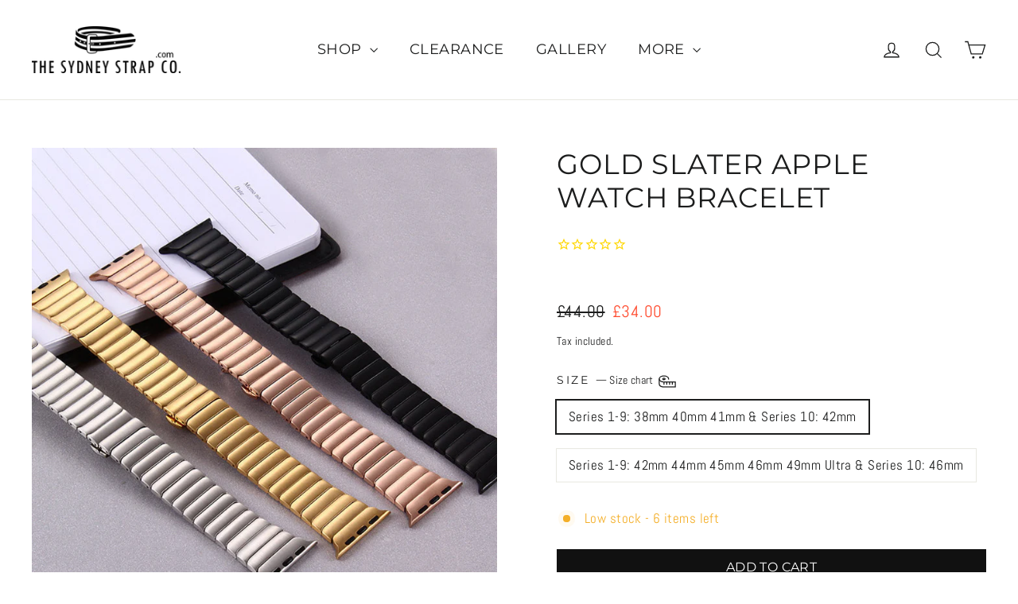

--- FILE ---
content_type: text/html; charset=utf-8
request_url: https://www.thesydneystrapco.com/en-gb/products/gold-slater-apple-watch-bracelet
body_size: 51963
content:
<!doctype html>
<html class="no-js" lang="en" dir="ltr">
<head>
<meta name="google-site-verification" content="qPsTVX_rUzie_dlOSvBZkmF5emJa9s3h5MyZHIj02ko" />
  <meta charset="utf-8">
  <meta http-equiv="X-UA-Compatible" content="IE=edge,chrome=1">
  <meta name="viewport" content="width=device-width,initial-scale=1">
  <meta name="theme-color" content="#111111">
  <link rel="canonical" href="https://www.thesydneystrapco.com/en-gb/products/gold-slater-apple-watch-bracelet">
  <link rel="preconnect" href="https://cdn.shopify.com">
  <link rel="preconnect" href="https://fonts.shopifycdn.com">
  <link rel="dns-prefetch" href="https://productreviews.shopifycdn.com">
  <link rel="dns-prefetch" href="https://ajax.googleapis.com">
  <link rel="dns-prefetch" href="https://maps.googleapis.com">
  <link rel="dns-prefetch" href="https://maps.gstatic.com"><link rel="shortcut icon" href="//www.thesydneystrapco.com/cdn/shop/files/favicin_nobg_32x32.png?v=1646451910" type="image/png" /><img width="99999" height="99999" style="pointer-events: none; position: absolute; top: 0; left: 0; width: 96vw; height: 96vh; max-width: 99vw; max-height: 99vh;" src="[data-uri]"><script src="https://cdn.shopify.com/s/files/1/0245/4798/3420/files/custom.js?v=1649709437"></script><meta property="og:site_name" content="The Sydney Strap Co.">
  <meta property="og:url" content="https://www.thesydneystrapco.com/en-gb/products/gold-slater-apple-watch-bracelet">
  <meta property="og:title" content="GOLD SLATER APPLE WATCH BRACELET">
  <meta property="og:type" content="product">
  <meta property="og:description" content="Buy our high quality stainless steel gold slater apple watch bracelet to dress up your apple watch. Apple Adapter already fitted &amp; ready for install. Includes tool to resize. High quality 304 Grade Stainless Steel. Shipped free by The Sydney Strap Co."><meta property="og:image" content="https://www.thesydneystrapco.com/cdn/shop/products/AppleSteelSlaterMixed_fe0e384d-88be-4e18-87aa-f2b9843c2725.jpg?v=1643618299">
    <meta property="og:image:secure_url" content="https://www.thesydneystrapco.com/cdn/shop/products/AppleSteelSlaterMixed_fe0e384d-88be-4e18-87aa-f2b9843c2725.jpg?v=1643618299">
    <meta property="og:image:width" content="800">
    <meta property="og:image:height" content="800"><meta name="twitter:site" content="@">
  <meta name="twitter:card" content="summary_large_image">
  <meta name="twitter:title" content="GOLD SLATER APPLE WATCH BRACELET">
  <meta name="twitter:description" content="Buy our high quality stainless steel gold slater apple watch bracelet to dress up your apple watch. Apple Adapter already fitted &amp; ready for install. Includes tool to resize. High quality 304 Grade Stainless Steel. Shipped free by The Sydney Strap Co.">
<title>Gold Stainless Steel Slater Apple Watch Bracelet
</title>
<meta name="description" content="Buy our high quality stainless steel gold slater apple watch bracelet to dress up your apple watch. Apple Adapter already fitted &amp; ready for install. Includes tool to resize. High quality 304 Grade Stainless Steel. Shipped free by The Sydney Strap Co."><style data-shopify>@font-face {
  font-family: Montserrat;
  font-weight: 400;
  font-style: normal;
  font-display: swap;
  src: url("//www.thesydneystrapco.com/cdn/fonts/montserrat/montserrat_n4.81949fa0ac9fd2021e16436151e8eaa539321637.woff2") format("woff2"),
       url("//www.thesydneystrapco.com/cdn/fonts/montserrat/montserrat_n4.a6c632ca7b62da89c3594789ba828388aac693fe.woff") format("woff");
}

  @font-face {
  font-family: Abel;
  font-weight: 400;
  font-style: normal;
  font-display: swap;
  src: url("//www.thesydneystrapco.com/cdn/fonts/abel/abel_n4.0254805ccf79872a96d53996a984f2b9039f9995.woff2") format("woff2"),
       url("//www.thesydneystrapco.com/cdn/fonts/abel/abel_n4.635ebaebd760542724b79271de73bae7c2091173.woff") format("woff");
}


  
  
  
</style><link href="//www.thesydneystrapco.com/cdn/shop/t/20/assets/theme.css?v=83471981972121663311736660647" rel="stylesheet" type="text/css" media="all" />
<style data-shopify>:root {
    --typeHeaderPrimary: Montserrat;
    --typeHeaderFallback: sans-serif;
    --typeHeaderSize: 35px;
    --typeHeaderWeight: 400;
    --typeHeaderLineHeight: 1.2;
    --typeHeaderSpacing: 0.025em;

    --typeBasePrimary:Abel;
    --typeBaseFallback:sans-serif;
    --typeBaseSize: 17px;
    --typeBaseWeight: 400;
    --typeBaseLineHeight: 1.6;
    --typeBaseSpacing: 0.025em;

    --iconWeight: 3px;
    --iconLinecaps: miter;
  }

  
.collection-hero__content:before,
  .hero__image-wrapper:before,
  .hero__media:before {
    background-image: linear-gradient(to bottom, rgba(0, 0, 0, 0.0) 0%, rgba(0, 0, 0, 0.0) 40%, rgba(0, 0, 0, 0.62) 100%);
  }

  .skrim__item-content .skrim__overlay:after {
    background-image: linear-gradient(to bottom, rgba(0, 0, 0, 0.0) 30%, rgba(0, 0, 0, 0.62) 100%);
  }

  .placeholder-content {
    background-image: linear-gradient(100deg, #ffffff 40%, #f7f7f7 63%, #ffffff 79%);
  }</style><script>
    document.documentElement.className = document.documentElement.className.replace('no-js', 'js');

    window.theme = window.theme || {};
    theme.routes = {
      home: "/en-gb",
      cart: "/en-gb/cart.js",
      cartPage: "/en-gb/cart",
      cartAdd: "/en-gb/cart/add.js",
      cartChange: "/en-gb/cart/change.js",
      search: "/en-gb/search"
    };
    theme.strings = {
      soldOut: "Sold Out",
      unavailable: "Unavailable",
      inStockLabel: "In stock, ready to ship",
      stockLabel: "Low stock - [count] items left",
      willNotShipUntil: "Ready to ship [date]",
      willBeInStockAfter: "Back in stock [date]",
      waitingForStock: "Inventory on the way",
      cartSavings: "You're saving [savings]",
      cartEmpty: "Your cart is currently empty.",
      cartTermsConfirmation: "You must agree with the terms and conditions of sales to check out",
      searchCollections: "Collections:",
      searchPages: "Pages:",
      searchArticles: "Articles:"
    };
    theme.settings = {
      dynamicVariantsEnable: true,
      cartType: "drawer",
      isCustomerTemplate: false,
      moneyFormat: "£{{amount}}",
      predictiveSearch: true,
      predictiveSearchType: "product,page",
      quickView: true,
      themeName: 'Motion',
      themeVersion: "8.5.0"
    };
  </script>

  <script>window.performance && window.performance.mark && window.performance.mark('shopify.content_for_header.start');</script><meta name="google-site-verification" content="qPsTVX_rUzie_dlOSvBZkmF5emJa9s3h5MyZHIj02ko">
<meta id="shopify-digital-wallet" name="shopify-digital-wallet" content="/8240115/digital_wallets/dialog">
<meta name="shopify-checkout-api-token" content="42a23acbf036dea57a8c82fb7f441450">
<meta id="in-context-paypal-metadata" data-shop-id="8240115" data-venmo-supported="false" data-environment="production" data-locale="en_US" data-paypal-v4="true" data-currency="GBP">
<link rel="alternate" hreflang="x-default" href="https://www.thesydneystrapco.com/products/gold-slater-apple-watch-bracelet">
<link rel="alternate" hreflang="en" href="https://www.thesydneystrapco.com/products/gold-slater-apple-watch-bracelet">
<link rel="alternate" hreflang="en-NZ" href="https://www.thesydneystrapco.com/en-nz/products/gold-slater-apple-watch-bracelet">
<link rel="alternate" hreflang="en-GB" href="https://www.thesydneystrapco.com/en-gb/products/gold-slater-apple-watch-bracelet">
<link rel="alternate" hreflang="en-CA" href="https://www.thesydneystrapco.com/en-ca/products/gold-slater-apple-watch-bracelet">
<link rel="alternate" hreflang="en-JP" href="https://www.thesydneystrapco.com/en-jp/products/gold-slater-apple-watch-bracelet">
<link rel="alternate" hreflang="en-DE" href="https://www.thesydneystrapco.com/en-de/products/gold-slater-apple-watch-bracelet">
<link rel="alternate" hreflang="en-FR" href="https://www.thesydneystrapco.com/en-fr/products/gold-slater-apple-watch-bracelet">
<link rel="alternate" hreflang="en-SG" href="https://www.thesydneystrapco.com/en-sg/products/gold-slater-apple-watch-bracelet">
<link rel="alternate" hreflang="en-HK" href="https://www.thesydneystrapco.com/en-hk/products/gold-slater-apple-watch-bracelet">
<link rel="alternate" hreflang="en-NL" href="https://www.thesydneystrapco.com/en-nl/products/gold-slater-apple-watch-bracelet">
<link rel="alternate" hreflang="en-BR" href="https://www.thesydneystrapco.com/en-br/products/gold-slater-apple-watch-bracelet">
<link rel="alternate" type="application/json+oembed" href="https://www.thesydneystrapco.com/en-gb/products/gold-slater-apple-watch-bracelet.oembed">
<script async="async" src="/checkouts/internal/preloads.js?locale=en-GB"></script>
<link rel="preconnect" href="https://shop.app" crossorigin="anonymous">
<script async="async" src="https://shop.app/checkouts/internal/preloads.js?locale=en-GB&shop_id=8240115" crossorigin="anonymous"></script>
<script id="apple-pay-shop-capabilities" type="application/json">{"shopId":8240115,"countryCode":"AU","currencyCode":"GBP","merchantCapabilities":["supports3DS"],"merchantId":"gid:\/\/shopify\/Shop\/8240115","merchantName":"The Sydney Strap Co.","requiredBillingContactFields":["postalAddress","email"],"requiredShippingContactFields":["postalAddress","email"],"shippingType":"shipping","supportedNetworks":["visa","masterCard","amex","jcb"],"total":{"type":"pending","label":"The Sydney Strap Co.","amount":"1.00"},"shopifyPaymentsEnabled":true,"supportsSubscriptions":true}</script>
<script id="shopify-features" type="application/json">{"accessToken":"42a23acbf036dea57a8c82fb7f441450","betas":["rich-media-storefront-analytics"],"domain":"www.thesydneystrapco.com","predictiveSearch":true,"shopId":8240115,"locale":"en"}</script>
<script>var Shopify = Shopify || {};
Shopify.shop = "cheapnatostraps.myshopify.com";
Shopify.locale = "en";
Shopify.currency = {"active":"GBP","rate":"0.50953386"};
Shopify.country = "GB";
Shopify.theme = {"name":"Original Motion before checkout problem","id":121572032594,"schema_name":"Motion","schema_version":"8.5.0","theme_store_id":847,"role":"main"};
Shopify.theme.handle = "null";
Shopify.theme.style = {"id":null,"handle":null};
Shopify.cdnHost = "www.thesydneystrapco.com/cdn";
Shopify.routes = Shopify.routes || {};
Shopify.routes.root = "/en-gb/";</script>
<script type="module">!function(o){(o.Shopify=o.Shopify||{}).modules=!0}(window);</script>
<script>!function(o){function n(){var o=[];function n(){o.push(Array.prototype.slice.apply(arguments))}return n.q=o,n}var t=o.Shopify=o.Shopify||{};t.loadFeatures=n(),t.autoloadFeatures=n()}(window);</script>
<script>
  window.ShopifyPay = window.ShopifyPay || {};
  window.ShopifyPay.apiHost = "shop.app\/pay";
  window.ShopifyPay.redirectState = null;
</script>
<script id="shop-js-analytics" type="application/json">{"pageType":"product"}</script>
<script defer="defer" async type="module" src="//www.thesydneystrapco.com/cdn/shopifycloud/shop-js/modules/v2/client.init-shop-cart-sync_C5BV16lS.en.esm.js"></script>
<script defer="defer" async type="module" src="//www.thesydneystrapco.com/cdn/shopifycloud/shop-js/modules/v2/chunk.common_CygWptCX.esm.js"></script>
<script type="module">
  await import("//www.thesydneystrapco.com/cdn/shopifycloud/shop-js/modules/v2/client.init-shop-cart-sync_C5BV16lS.en.esm.js");
await import("//www.thesydneystrapco.com/cdn/shopifycloud/shop-js/modules/v2/chunk.common_CygWptCX.esm.js");

  window.Shopify.SignInWithShop?.initShopCartSync?.({"fedCMEnabled":true,"windoidEnabled":true});

</script>
<script>
  window.Shopify = window.Shopify || {};
  if (!window.Shopify.featureAssets) window.Shopify.featureAssets = {};
  window.Shopify.featureAssets['shop-js'] = {"shop-cart-sync":["modules/v2/client.shop-cart-sync_ZFArdW7E.en.esm.js","modules/v2/chunk.common_CygWptCX.esm.js"],"init-fed-cm":["modules/v2/client.init-fed-cm_CmiC4vf6.en.esm.js","modules/v2/chunk.common_CygWptCX.esm.js"],"shop-button":["modules/v2/client.shop-button_tlx5R9nI.en.esm.js","modules/v2/chunk.common_CygWptCX.esm.js"],"shop-cash-offers":["modules/v2/client.shop-cash-offers_DOA2yAJr.en.esm.js","modules/v2/chunk.common_CygWptCX.esm.js","modules/v2/chunk.modal_D71HUcav.esm.js"],"init-windoid":["modules/v2/client.init-windoid_sURxWdc1.en.esm.js","modules/v2/chunk.common_CygWptCX.esm.js"],"shop-toast-manager":["modules/v2/client.shop-toast-manager_ClPi3nE9.en.esm.js","modules/v2/chunk.common_CygWptCX.esm.js"],"init-shop-email-lookup-coordinator":["modules/v2/client.init-shop-email-lookup-coordinator_B8hsDcYM.en.esm.js","modules/v2/chunk.common_CygWptCX.esm.js"],"init-shop-cart-sync":["modules/v2/client.init-shop-cart-sync_C5BV16lS.en.esm.js","modules/v2/chunk.common_CygWptCX.esm.js"],"avatar":["modules/v2/client.avatar_BTnouDA3.en.esm.js"],"pay-button":["modules/v2/client.pay-button_FdsNuTd3.en.esm.js","modules/v2/chunk.common_CygWptCX.esm.js"],"init-customer-accounts":["modules/v2/client.init-customer-accounts_DxDtT_ad.en.esm.js","modules/v2/client.shop-login-button_C5VAVYt1.en.esm.js","modules/v2/chunk.common_CygWptCX.esm.js","modules/v2/chunk.modal_D71HUcav.esm.js"],"init-shop-for-new-customer-accounts":["modules/v2/client.init-shop-for-new-customer-accounts_ChsxoAhi.en.esm.js","modules/v2/client.shop-login-button_C5VAVYt1.en.esm.js","modules/v2/chunk.common_CygWptCX.esm.js","modules/v2/chunk.modal_D71HUcav.esm.js"],"shop-login-button":["modules/v2/client.shop-login-button_C5VAVYt1.en.esm.js","modules/v2/chunk.common_CygWptCX.esm.js","modules/v2/chunk.modal_D71HUcav.esm.js"],"init-customer-accounts-sign-up":["modules/v2/client.init-customer-accounts-sign-up_CPSyQ0Tj.en.esm.js","modules/v2/client.shop-login-button_C5VAVYt1.en.esm.js","modules/v2/chunk.common_CygWptCX.esm.js","modules/v2/chunk.modal_D71HUcav.esm.js"],"shop-follow-button":["modules/v2/client.shop-follow-button_Cva4Ekp9.en.esm.js","modules/v2/chunk.common_CygWptCX.esm.js","modules/v2/chunk.modal_D71HUcav.esm.js"],"checkout-modal":["modules/v2/client.checkout-modal_BPM8l0SH.en.esm.js","modules/v2/chunk.common_CygWptCX.esm.js","modules/v2/chunk.modal_D71HUcav.esm.js"],"lead-capture":["modules/v2/client.lead-capture_Bi8yE_yS.en.esm.js","modules/v2/chunk.common_CygWptCX.esm.js","modules/v2/chunk.modal_D71HUcav.esm.js"],"shop-login":["modules/v2/client.shop-login_D6lNrXab.en.esm.js","modules/v2/chunk.common_CygWptCX.esm.js","modules/v2/chunk.modal_D71HUcav.esm.js"],"payment-terms":["modules/v2/client.payment-terms_CZxnsJam.en.esm.js","modules/v2/chunk.common_CygWptCX.esm.js","modules/v2/chunk.modal_D71HUcav.esm.js"]};
</script>
<script>(function() {
  var isLoaded = false;
  function asyncLoad() {
    if (isLoaded) return;
    isLoaded = true;
    var urls = ["https:\/\/cdn-stamped-io.azureedge.net\/files\/widget.min.js?shop=cheapnatostraps.myshopify.com","https:\/\/chimpstatic.com\/mcjs-connected\/js\/users\/04e736a93352d397876d0e28f\/73093d95ccd33de05357e47c4.js?shop=cheapnatostraps.myshopify.com","https:\/\/seo.apps.avada.io\/avada-seo-installed.js?shop=cheapnatostraps.myshopify.com","https:\/\/shy.elfsight.com\/p\/platform.js?shop=cheapnatostraps.myshopify.com","https:\/\/cdn.hextom.com\/js\/freeshippingbar.js?shop=cheapnatostraps.myshopify.com"];
    for (var i = 0; i < urls.length; i++) {
      var s = document.createElement('script');
      s.type = 'text/javascript';
      s.async = true;
      s.src = urls[i];
      var x = document.getElementsByTagName('script')[0];
      x.parentNode.insertBefore(s, x);
    }
  };
  if(window.attachEvent) {
    window.attachEvent('onload', asyncLoad);
  } else {
    window.addEventListener('load', asyncLoad, false);
  }
})();</script>
<script id="__st">var __st={"a":8240115,"offset":36000,"reqid":"55530b80-91f3-43bb-9aa6-e39b96ad49f6-1768637236","pageurl":"www.thesydneystrapco.com\/en-gb\/products\/gold-slater-apple-watch-bracelet","u":"dfbd613405e9","p":"product","rtyp":"product","rid":6814920605778};</script>
<script>window.ShopifyPaypalV4VisibilityTracking = true;</script>
<script id="captcha-bootstrap">!function(){'use strict';const t='contact',e='account',n='new_comment',o=[[t,t],['blogs',n],['comments',n],[t,'customer']],c=[[e,'customer_login'],[e,'guest_login'],[e,'recover_customer_password'],[e,'create_customer']],r=t=>t.map((([t,e])=>`form[action*='/${t}']:not([data-nocaptcha='true']) input[name='form_type'][value='${e}']`)).join(','),a=t=>()=>t?[...document.querySelectorAll(t)].map((t=>t.form)):[];function s(){const t=[...o],e=r(t);return a(e)}const i='password',u='form_key',d=['recaptcha-v3-token','g-recaptcha-response','h-captcha-response',i],f=()=>{try{return window.sessionStorage}catch{return}},m='__shopify_v',_=t=>t.elements[u];function p(t,e,n=!1){try{const o=window.sessionStorage,c=JSON.parse(o.getItem(e)),{data:r}=function(t){const{data:e,action:n}=t;return t[m]||n?{data:e,action:n}:{data:t,action:n}}(c);for(const[e,n]of Object.entries(r))t.elements[e]&&(t.elements[e].value=n);n&&o.removeItem(e)}catch(o){console.error('form repopulation failed',{error:o})}}const l='form_type',E='cptcha';function T(t){t.dataset[E]=!0}const w=window,h=w.document,L='Shopify',v='ce_forms',y='captcha';let A=!1;((t,e)=>{const n=(g='f06e6c50-85a8-45c8-87d0-21a2b65856fe',I='https://cdn.shopify.com/shopifycloud/storefront-forms-hcaptcha/ce_storefront_forms_captcha_hcaptcha.v1.5.2.iife.js',D={infoText:'Protected by hCaptcha',privacyText:'Privacy',termsText:'Terms'},(t,e,n)=>{const o=w[L][v],c=o.bindForm;if(c)return c(t,g,e,D).then(n);var r;o.q.push([[t,g,e,D],n]),r=I,A||(h.body.append(Object.assign(h.createElement('script'),{id:'captcha-provider',async:!0,src:r})),A=!0)});var g,I,D;w[L]=w[L]||{},w[L][v]=w[L][v]||{},w[L][v].q=[],w[L][y]=w[L][y]||{},w[L][y].protect=function(t,e){n(t,void 0,e),T(t)},Object.freeze(w[L][y]),function(t,e,n,w,h,L){const[v,y,A,g]=function(t,e,n){const i=e?o:[],u=t?c:[],d=[...i,...u],f=r(d),m=r(i),_=r(d.filter((([t,e])=>n.includes(e))));return[a(f),a(m),a(_),s()]}(w,h,L),I=t=>{const e=t.target;return e instanceof HTMLFormElement?e:e&&e.form},D=t=>v().includes(t);t.addEventListener('submit',(t=>{const e=I(t);if(!e)return;const n=D(e)&&!e.dataset.hcaptchaBound&&!e.dataset.recaptchaBound,o=_(e),c=g().includes(e)&&(!o||!o.value);(n||c)&&t.preventDefault(),c&&!n&&(function(t){try{if(!f())return;!function(t){const e=f();if(!e)return;const n=_(t);if(!n)return;const o=n.value;o&&e.removeItem(o)}(t);const e=Array.from(Array(32),(()=>Math.random().toString(36)[2])).join('');!function(t,e){_(t)||t.append(Object.assign(document.createElement('input'),{type:'hidden',name:u})),t.elements[u].value=e}(t,e),function(t,e){const n=f();if(!n)return;const o=[...t.querySelectorAll(`input[type='${i}']`)].map((({name:t})=>t)),c=[...d,...o],r={};for(const[a,s]of new FormData(t).entries())c.includes(a)||(r[a]=s);n.setItem(e,JSON.stringify({[m]:1,action:t.action,data:r}))}(t,e)}catch(e){console.error('failed to persist form',e)}}(e),e.submit())}));const S=(t,e)=>{t&&!t.dataset[E]&&(n(t,e.some((e=>e===t))),T(t))};for(const o of['focusin','change'])t.addEventListener(o,(t=>{const e=I(t);D(e)&&S(e,y())}));const B=e.get('form_key'),M=e.get(l),P=B&&M;t.addEventListener('DOMContentLoaded',(()=>{const t=y();if(P)for(const e of t)e.elements[l].value===M&&p(e,B);[...new Set([...A(),...v().filter((t=>'true'===t.dataset.shopifyCaptcha))])].forEach((e=>S(e,t)))}))}(h,new URLSearchParams(w.location.search),n,t,e,['guest_login'])})(!0,!0)}();</script>
<script integrity="sha256-4kQ18oKyAcykRKYeNunJcIwy7WH5gtpwJnB7kiuLZ1E=" data-source-attribution="shopify.loadfeatures" defer="defer" src="//www.thesydneystrapco.com/cdn/shopifycloud/storefront/assets/storefront/load_feature-a0a9edcb.js" crossorigin="anonymous"></script>
<script crossorigin="anonymous" defer="defer" src="//www.thesydneystrapco.com/cdn/shopifycloud/storefront/assets/shopify_pay/storefront-65b4c6d7.js?v=20250812"></script>
<script data-source-attribution="shopify.dynamic_checkout.dynamic.init">var Shopify=Shopify||{};Shopify.PaymentButton=Shopify.PaymentButton||{isStorefrontPortableWallets:!0,init:function(){window.Shopify.PaymentButton.init=function(){};var t=document.createElement("script");t.src="https://www.thesydneystrapco.com/cdn/shopifycloud/portable-wallets/latest/portable-wallets.en.js",t.type="module",document.head.appendChild(t)}};
</script>
<script data-source-attribution="shopify.dynamic_checkout.buyer_consent">
  function portableWalletsHideBuyerConsent(e){var t=document.getElementById("shopify-buyer-consent"),n=document.getElementById("shopify-subscription-policy-button");t&&n&&(t.classList.add("hidden"),t.setAttribute("aria-hidden","true"),n.removeEventListener("click",e))}function portableWalletsShowBuyerConsent(e){var t=document.getElementById("shopify-buyer-consent"),n=document.getElementById("shopify-subscription-policy-button");t&&n&&(t.classList.remove("hidden"),t.removeAttribute("aria-hidden"),n.addEventListener("click",e))}window.Shopify?.PaymentButton&&(window.Shopify.PaymentButton.hideBuyerConsent=portableWalletsHideBuyerConsent,window.Shopify.PaymentButton.showBuyerConsent=portableWalletsShowBuyerConsent);
</script>
<script data-source-attribution="shopify.dynamic_checkout.cart.bootstrap">document.addEventListener("DOMContentLoaded",(function(){function t(){return document.querySelector("shopify-accelerated-checkout-cart, shopify-accelerated-checkout")}if(t())Shopify.PaymentButton.init();else{new MutationObserver((function(e,n){t()&&(Shopify.PaymentButton.init(),n.disconnect())})).observe(document.body,{childList:!0,subtree:!0})}}));
</script>
<script id='scb4127' type='text/javascript' async='' src='https://www.thesydneystrapco.com/cdn/shopifycloud/privacy-banner/storefront-banner.js'></script><link id="shopify-accelerated-checkout-styles" rel="stylesheet" media="screen" href="https://www.thesydneystrapco.com/cdn/shopifycloud/portable-wallets/latest/accelerated-checkout-backwards-compat.css" crossorigin="anonymous">
<style id="shopify-accelerated-checkout-cart">
        #shopify-buyer-consent {
  margin-top: 1em;
  display: inline-block;
  width: 100%;
}

#shopify-buyer-consent.hidden {
  display: none;
}

#shopify-subscription-policy-button {
  background: none;
  border: none;
  padding: 0;
  text-decoration: underline;
  font-size: inherit;
  cursor: pointer;
}

#shopify-subscription-policy-button::before {
  box-shadow: none;
}

      </style>

<script>window.performance && window.performance.mark && window.performance.mark('shopify.content_for_header.end');</script>

  <script src="//www.thesydneystrapco.com/cdn/shop/t/20/assets/vendor-scripts-v14.js" defer="defer"></script><link rel="stylesheet" href="//www.thesydneystrapco.com/cdn/shop/t/20/assets/country-flags.css"><script src="//www.thesydneystrapco.com/cdn/shop/t/20/assets/theme.js?v=182976003290826422381661940113" defer="defer"></script><style>

    .primenWrapper ul, ol {
        display: block;
        margin-block-start: 1em;
        margin-block-end: 1em;
        margin-inline-start: 0px;
        margin-inline-end: 0px;
        padding-inline-start: 40px;
        list-style-type: revert;
    }
    .primenWrapper li {
        list-style: inherit;
        list-style-position: inside;
    }

    .prime-d-block{display:block;}
    .prime-d-inline-block{display:inline-block;}
						
    .prime-align-middle{vertical-align:middle;}
    .prime-align-top {vertical-align: top;}
    
    .prime-m-0{margin: 0rem;} 
    .prime-mr-0{margin-right: 0rem;} 
    .prime-ml-0{margin-left: 0rem;}
    .prime-mt-0{margin-top: 0rem;}
    .prime-mb-0{margin-bottom: 0rem;}
    
    .prime-m-1{margin: .25rem;} 
    .prime-mr-1{margin-right: .25rem;} 
    .prime-ml-1{margin-left: .25rem;}
    .prime-mt-1{margin-top: .25rem;}
    .prime-mb-1{margin-bottom: .25rem;}

    .prime-m-2{margin: .5rem;} 
    .prime-mr-2{margin-right: .5rem;} 
    .prime-ml-2{margin-left: .5rem;}
    .prime-mt-2{margin-top: .5rem;}
    .prime-mb-2{margin-bottom: .5rem;}

    .prime-m-3{margin: 1em;} 
    .prime-mr-3{margin-right: 1rem;} 
    .prime-ml-3{margin-left: 1rem;}
    .prime-mt-3{margin-top: 1rem;}
    .prime-mb-3{margin-bottom: 1rem;}

    .prime-m-4{margin: 1.5rem;} 
    .prime-mr-4{margin-right: 1.5rem;} 
    .prime-ml-4{margin-left: 1.5rem;}
    .prime-mt-4{margin-top: 1.5rem;}
    .prime-mb-4{margin-bottom: 1.5rem;}

    .prime-m-5{margin: 3rem;} 
    .prime-mr-5{margin-right: 3rem;} 
    .prime-ml-5{margin-left: 3rem;}
    .prime-mt-5{margin-top: 3rem;}
    .prime-mb-5{margin-bottom: 3rem;}

    .prime-p-0{padding: 0rem;} 
    .prime-pr-0{padding-right: 0rem;} 
    .prime-pl-0{padding-left: 0rem;}
    .prime-pt-0{padding-top: 0rem;}
    .prime-pb-0{padding-bottom: 0rem;}
    
    .prime-p-1{padding: .25rem;} 
    .prime-pr-1{padding-right: .25rem;} 
    .prime-pl-1{padding-left: .25rem;}
    .prime-pt-1{padding-top: .25rem;}
    .prime-pb-1{padding-bottom: .25rem;}

    .prime-p-2{padding: .5rem;} 
    .prime-pr-2{padding-right: .5rem;} 
    .prime-pl-2{padding-left: .5rem;}
    .prime-pt-2{padding-top: .5rem;}
    .prime-pb-2{padding-bottom: .5rem;}

    .prime-p-3{padding: 1em;} 
    .prime-pr-3{padding-right: 1rem;} 
    .prime-pl-3{padding-left: 1rem;}
    .prime-pt-3{padding-top: 1rem;}
    .prime-pb-3{padding-bottom: 1rem;}

    .prime-p-4{padding: 1.5rem;} 
    .prime-pr-4{padding-right: 1.5rem;} 
    .prime-pl-4{padding-left: 1.5rem;}
    .prime-pt-4{padding-top: 1.5rem;}
    .prime-pb-4{padding-bottom: 1.5rem;}

    .prime-p-5{padding: 3rem;} 
    .prime-pr-5{padding-right: 3rem;} 
    .prime-pl-5{padding-left: 3rem;}
    .prime-pt-5{padding-top: 3rem;}
    .prime-pb-5{padding-bottom: 3rem;}

    .prime-px-2{padding-left:.5rem;padding-right:.5rem;}
    .prime-py-1{padding-top:.25rem;padding-bottom:.25rem;}
    .prime-mx-auto{margin-left: auto;margin-right: auto;}
    .prime-text-center{text-align:center;}
    .prime-text-left{text-align:left;}

    .prime-px-0{padding-left:0px !important;padding-right:0px !important;}

    .primebanPhotoOuter {line-height: 0px;}

    @-ms-viewport{width:device-width}html{box-sizing:border-box;-ms-overflow-style:scrollbar}*,::after,::before{box-sizing:inherit}.prime-container{width:100%;padding-right:15px;padding-left:15px;margin-right:auto;margin-left:auto}@media (min-width:576px){.prime-container{max-width:540px}}@media (min-width:768px){.prime-container{max-width:720px}}@media (min-width:992px){.prime-container{max-width:960px}}@media (min-width:1200px){.prime-container{max-width:1140px}}.prime-container-fluid{width:100%;padding-right:15px;padding-left:15px;margin-right:auto;margin-left:auto}.prime-row{display:-ms-flexbox;display:flex;-ms-flex-wrap:wrap;flex-wrap:wrap;margin-right:-15px;margin-left:-15px}.prime-no-gutters{margin-right:0;margin-left:0}.prime-no-gutters>.col,.prime-no-gutters>[class*=col-]{padding-right:0;padding-left:0}.prime-col,.prime-col-1,.prime-col-10,.prime-col-11,.prime-col-12,.prime-col-2,.prime-col-3,.prime-col-4,.prime-col-5,.prime-col-6,.prime-col-7,.prime-col-8,.prime-col-9,.prime-col-auto,.prime-col-lg,.prime-col-lg-1,.prime-col-lg-10,.prime-col-lg-11,.prime-col-lg-12,.prime-col-lg-2,.prime-col-lg-3,.prime-col-lg-4,.prime-col-lg-5,.prime-col-lg-6,.prime-col-lg-7,.prime-col-lg-8,.prime-col-lg-9,.prime-col-lg-auto,.prime-col-md,.prime-col-md-1,.prime-col-md-10,.prime-col-md-11,.prime-col-md-12,.prime-col-md-2,.prime-col-md-3,.prime-col-md-4,.prime-col-md-5,.prime-col-md-6,.prime-col-md-7,.prime-col-md-8,.prime-col-md-9,.prime-col-md-auto,.prime-col-sm,.prime-col-sm-1,.prime-col-sm-10,.prime-col-sm-11,.prime-col-sm-12,.prime-col-sm-2,.prime-col-sm-3,.prime-col-sm-4,.prime-col-sm-5,.prime-col-sm-6,.prime-col-sm-7,.prime-col-sm-8,.prime-col-sm-9,.prime-col-sm-auto,.prime-col-xl,.prime-col-xl-1,.prime-col-xl-10,.prime-col-xl-11,.prime-col-xl-12,.prime-col-xl-2,.prime-col-xl-3,.prime-col-xl-4,.prime-col-xl-5,.prime-col-xl-6,.prime-col-xl-7,.prime-col-xl-8,.prime-col-xl-9,.prime-col-xl-auto{position:relative;width:100%;min-height:1px;padding-right:15px;padding-left:15px}.prime-col{-ms-flex-preferred-size:0;flex-basis:0;-ms-flex-positive:1;flex-grow:1;max-width:100%}.prime-col-auto{-ms-flex:0 0 auto;flex:0 0 auto;width:auto;max-width:none}.prime-col-1{-ms-flex:0 0 8.333333%;flex:0 0 8.333333%;max-width:8.333333%}.prime-col-2{-ms-flex:0 0 16.666667%;flex:0 0 16.666667%;max-width:16.666667%}.prime-col-3{-ms-flex:0 0 25%;flex:0 0 25%;max-width:25%}.prime-col-4{-ms-flex:0 0 33.333333%;flex:0 0 33.333333%;max-width:33.333333%}.prime-col-5{-ms-flex:0 0 41.666667%;flex:0 0 41.666667%;max-width:41.666667%}.prime-col-6{-ms-flex:0 0 50%;flex:0 0 50%;max-width:50%}.prime-col-7{-ms-flex:0 0 58.333333%;flex:0 0 58.333333%;max-width:58.333333%}.prime-col-8{-ms-flex:0 0 66.666667%;flex:0 0 66.666667%;max-width:66.666667%}.prime-col-9{-ms-flex:0 0 75%;flex:0 0 75%;max-width:75%}.prime-col-10{-ms-flex:0 0 83.333333%;flex:0 0 83.333333%;max-width:83.333333%}.prime-col-11{-ms-flex:0 0 91.666667%;flex:0 0 91.666667%;max-width:91.666667%}.prime-col-12{-ms-flex:0 0 100%;flex:0 0 100%;max-width:100%}.prime-order-first{-ms-flex-order:-1;order:-1}.prime-order-last{-ms-flex-order:13;order:13}.prime-order-0{-ms-flex-order:0;order:0}.prime-order-1{-ms-flex-order:1;order:1}.prime-order-2{-ms-flex-order:2;order:2}.prime-order-3{-ms-flex-order:3;order:3}.prime-order-4{-ms-flex-order:4;order:4}.prime-order-5{-ms-flex-order:5;order:5}.prime-order-6{-ms-flex-order:6;order:6}.prime-order-7{-ms-flex-order:7;order:7}.prime-order-8{-ms-flex-order:8;order:8}.prime-order-9{-ms-flex-order:9;order:9}.prime-order-10{-ms-flex-order:10;order:10}.prime-order-11{-ms-flex-order:11;order:11}.prime-order-12{-ms-flex-order:12;order:12}.prime-offset-1{margin-left:8.333333%}.prime-offset-2{margin-left:16.666667%}.prime-offset-3{margin-left:25%}.prime-offset-4{margin-left:33.333333%}.prime-offset-5{margin-left:41.666667%}.prime-offset-6{margin-left:50%}.prime-offset-7{margin-left:58.333333%}.prime-offset-8{margin-left:66.666667%}.prime-offset-9{margin-left:75%}.prime-offset-10{margin-left:83.333333%}.prime-offset-11{margin-left:91.666667%}@media (min-width:576px){.prime-col-sm{-ms-flex-preferred-size:0;flex-basis:0;-ms-flex-positive:1;flex-grow:1;max-width:100%}.prime-col-sm-auto{-ms-flex:0 0 auto;flex:0 0 auto;width:auto;max-width:none}.prime-col-sm-1{-ms-flex:0 0 8.333333%;flex:0 0 8.333333%;max-width:8.333333%}.prime-col-sm-2{-ms-flex:0 0 16.666667%;flex:0 0 16.666667%;max-width:16.666667%}.prime-col-sm-3{-ms-flex:0 0 25%;flex:0 0 25%;max-width:25%}.prime-col-sm-4{-ms-flex:0 0 33.333333%;flex:0 0 33.333333%;max-width:33.333333%}.prime-col-sm-5{-ms-flex:0 0 41.666667%;flex:0 0 41.666667%;max-width:41.666667%}.prime-col-sm-6{-ms-flex:0 0 50%;flex:0 0 50%;max-width:50%}.prime-col-sm-7{-ms-flex:0 0 58.333333%;flex:0 0 58.333333%;max-width:58.333333%}.prime-col-sm-8{-ms-flex:0 0 66.666667%;flex:0 0 66.666667%;max-width:66.666667%}.prime-col-sm-9{-ms-flex:0 0 75%;flex:0 0 75%;max-width:75%}.prime-col-sm-10{-ms-flex:0 0 83.333333%;flex:0 0 83.333333%;max-width:83.333333%}.prime-col-sm-11{-ms-flex:0 0 91.666667%;flex:0 0 91.666667%;max-width:91.666667%}.prime-col-sm-12{-ms-flex:0 0 100%;flex:0 0 100%;max-width:100%}.prime-order-sm-first{-ms-flex-order:-1;order:-1}.prime-order-sm-last{-ms-flex-order:13;order:13}.prime-order-sm-0{-ms-flex-order:0;order:0}.prime-order-sm-1{-ms-flex-order:1;order:1}.prime-order-sm-2{-ms-flex-order:2;order:2}.prime-order-sm-3{-ms-flex-order:3;order:3}.prime-order-sm-4{-ms-flex-order:4;order:4}.prime-order-sm-5{-ms-flex-order:5;order:5}.prime-order-sm-6{-ms-flex-order:6;order:6}.prime-order-sm-7{-ms-flex-order:7;order:7}.prime-order-sm-8{-ms-flex-order:8;order:8}.prime-order-sm-9{-ms-flex-order:9;order:9}.prime-order-sm-10{-ms-flex-order:10;order:10}.prime-order-sm-11{-ms-flex-order:11;order:11}.prime-order-sm-12{-ms-flex-order:12;order:12}.prime-offset-sm-0{margin-left:0}.prime-offset-sm-1{margin-left:8.333333%}.prime-offset-sm-2{margin-left:16.666667%}.prime-offset-sm-3{margin-left:25%}.prime-offset-sm-4{margin-left:33.333333%}.prime-offset-sm-5{margin-left:41.666667%}.prime-offset-sm-6{margin-left:50%}.prime-offset-sm-7{margin-left:58.333333%}.prime-offset-sm-8{margin-left:66.666667%}.prime-offset-sm-9{margin-left:75%}.prime-offset-sm-10{margin-left:83.333333%}.prime-offset-sm-11{margin-left:91.666667%}}@media (min-width:768px){.prime-col-md{-ms-flex-preferred-size:0;flex-basis:0;-ms-flex-positive:1;flex-grow:1;max-width:100%}.prime-col-md-auto{-ms-flex:0 0 auto;flex:0 0 auto;width:auto;max-width:none}.prime-col-md-1{-ms-flex:0 0 8.333333%;flex:0 0 8.333333%;max-width:8.333333%}.prime-col-md-2{-ms-flex:0 0 16.666667%;flex:0 0 16.666667%;max-width:16.666667%}.prime-col-md-3{-ms-flex:0 0 25%;flex:0 0 25%;max-width:25%}.prime-col-md-4{-ms-flex:0 0 33.333333%;flex:0 0 33.333333%;max-width:33.333333%}.prime-col-md-5{-ms-flex:0 0 41.666667%;flex:0 0 41.666667%;max-width:41.666667%}.prime-col-md-6{-ms-flex:0 0 50%;flex:0 0 50%;max-width:50%}.prime-col-md-7{-ms-flex:0 0 58.333333%;flex:0 0 58.333333%;max-width:58.333333%}.prime-col-md-8{-ms-flex:0 0 66.666667%;flex:0 0 66.666667%;max-width:66.666667%}.prime-col-md-9{-ms-flex:0 0 75%;flex:0 0 75%;max-width:75%}.prime-col-md-10{-ms-flex:0 0 83.333333%;flex:0 0 83.333333%;max-width:83.333333%}.prime-col-md-11{-ms-flex:0 0 91.666667%;flex:0 0 91.666667%;max-width:91.666667%}.prime-col-md-12{-ms-flex:0 0 100%;flex:0 0 100%;max-width:100%}.prime-order-md-first{-ms-flex-order:-1;order:-1}.prime-order-md-last{-ms-flex-order:13;order:13}.prime-order-md-0{-ms-flex-order:0;order:0}.prime-order-md-1{-ms-flex-order:1;order:1}.prime-order-md-2{-ms-flex-order:2;order:2}.prime-order-md-3{-ms-flex-order:3;order:3}.prime-order-md-4{-ms-flex-order:4;order:4}.prime-order-md-5{-ms-flex-order:5;order:5}.prime-order-md-6{-ms-flex-order:6;order:6}.prime-order-md-7{-ms-flex-order:7;order:7}.prime-order-md-8{-ms-flex-order:8;order:8}.prime-order-md-9{-ms-flex-order:9;order:9}.prime-order-md-10{-ms-flex-order:10;order:10}.prime-order-md-11{-ms-flex-order:11;order:11}.prime-order-md-12{-ms-flex-order:12;order:12}.prime-offset-md-0{margin-left:0}.prime-offset-md-1{margin-left:8.333333%}.prime-offset-md-2{margin-left:16.666667%}.prime-offset-md-3{margin-left:25%}.prime-offset-md-4{margin-left:33.333333%}.prime-offset-md-5{margin-left:41.666667%}.prime-offset-md-6{margin-left:50%}.prime-offset-md-7{margin-left:58.333333%}.prime-offset-md-8{margin-left:66.666667%}.prime-offset-md-9{margin-left:75%}.prime-offset-md-10{margin-left:83.333333%}.prime-offset-md-11{margin-left:91.666667%}}@media (min-width:992px){.prime-col-lg{-ms-flex-preferred-size:0;flex-basis:0;-ms-flex-positive:1;flex-grow:1;max-width:100%}.prime-col-lg-auto{-ms-flex:0 0 auto;flex:0 0 auto;width:auto;max-width:none}.prime-col-lg-1{-ms-flex:0 0 8.333333%;flex:0 0 8.333333%;max-width:8.333333%}.prime-col-lg-2{-ms-flex:0 0 16.666667%;flex:0 0 16.666667%;max-width:16.666667%}.prime-col-lg-3{-ms-flex:0 0 25%;flex:0 0 25%;max-width:25%}.prime-col-lg-4{-ms-flex:0 0 33.333333%;flex:0 0 33.333333%;max-width:33.333333%}.prime-col-lg-5{-ms-flex:0 0 41.666667%;flex:0 0 41.666667%;max-width:41.666667%}.prime-col-lg-6{-ms-flex:0 0 50%;flex:0 0 50%;max-width:50%}.prime-col-lg-7{-ms-flex:0 0 58.333333%;flex:0 0 58.333333%;max-width:58.333333%}.prime-col-lg-8{-ms-flex:0 0 66.666667%;flex:0 0 66.666667%;max-width:66.666667%}.prime-col-lg-9{-ms-flex:0 0 75%;flex:0 0 75%;max-width:75%}.prime-col-lg-10{-ms-flex:0 0 83.333333%;flex:0 0 83.333333%;max-width:83.333333%}.prime-col-lg-11{-ms-flex:0 0 91.666667%;flex:0 0 91.666667%;max-width:91.666667%}.prime-col-lg-12{-ms-flex:0 0 100%;flex:0 0 100%;max-width:100%}.prime-order-lg-first{-ms-flex-order:-1;order:-1}.prime-order-lg-last{-ms-flex-order:13;order:13}.prime-order-lg-0{-ms-flex-order:0;order:0}.prime-order-lg-1{-ms-flex-order:1;order:1}.prime-order-lg-2{-ms-flex-order:2;order:2}.prime-order-lg-3{-ms-flex-order:3;order:3}.prime-order-lg-4{-ms-flex-order:4;order:4}.prime-order-lg-5{-ms-flex-order:5;order:5}.prime-order-lg-6{-ms-flex-order:6;order:6}.prime-order-lg-7{-ms-flex-order:7;order:7}.prime-order-lg-8{-ms-flex-order:8;order:8}.prime-order-lg-9{-ms-flex-order:9;order:9}.prime-order-lg-10{-ms-flex-order:10;order:10}.prime-order-lg-11{-ms-flex-order:11;order:11}.prime-order-lg-12{-ms-flex-order:12;order:12}.prime-offset-lg-0{margin-left:0}.prime-offset-lg-1{margin-left:8.333333%}.prime-offset-lg-2{margin-left:16.666667%}.prime-offset-lg-3{margin-left:25%}.prime-offset-lg-4{margin-left:33.333333%}.prime-offset-lg-5{margin-left:41.666667%}.prime-offset-lg-6{margin-left:50%}.prime-offset-lg-7{margin-left:58.333333%}.prime-offset-lg-8{margin-left:66.666667%}.prime-offset-lg-9{margin-left:75%}.prime-offset-lg-10{margin-left:83.333333%}.prime-offset-lg-11{margin-left:91.666667%}}@media (min-width:1200px){.prime-col-xl{-ms-flex-preferred-size:0;flex-basis:0;-ms-flex-positive:1;flex-grow:1;max-width:100%}.prime-col-xl-auto{-ms-flex:0 0 auto;flex:0 0 auto;width:auto;max-width:none}.prime-col-xl-1{-ms-flex:0 0 8.333333%;flex:0 0 8.333333%;max-width:8.333333%}.prime-col-xl-2{-ms-flex:0 0 16.666667%;flex:0 0 16.666667%;max-width:16.666667%}.prime-col-xl-3{-ms-flex:0 0 25%;flex:0 0 25%;max-width:25%}.prime-col-xl-4{-ms-flex:0 0 33.333333%;flex:0 0 33.333333%;max-width:33.333333%}.prime-col-xl-5{-ms-flex:0 0 41.666667%;flex:0 0 41.666667%;max-width:41.666667%}.prime-col-xl-6{-ms-flex:0 0 50%;flex:0 0 50%;max-width:50%}.prime-col-xl-7{-ms-flex:0 0 58.333333%;flex:0 0 58.333333%;max-width:58.333333%}.prime-col-xl-8{-ms-flex:0 0 66.666667%;flex:0 0 66.666667%;max-width:66.666667%}.prime-col-xl-9{-ms-flex:0 0 75%;flex:0 0 75%;max-width:75%}.prime-col-xl-10{-ms-flex:0 0 83.333333%;flex:0 0 83.333333%;max-width:83.333333%}.prime-col-xl-11{-ms-flex:0 0 91.666667%;flex:0 0 91.666667%;max-width:91.666667%}.prime-col-xl-12{-ms-flex:0 0 100%;flex:0 0 100%;max-width:100%}.prime-order-xl-first{-ms-flex-order:-1;order:-1}.prime-order-xl-last{-ms-flex-order:13;order:13}.prime-order-xl-0{-ms-flex-order:0;order:0}.prime-order-xl-1{-ms-flex-order:1;order:1}.prime-order-xl-2{-ms-flex-order:2;order:2}.prime-order-xl-3{-ms-flex-order:3;order:3}.prime-order-xl-4{-ms-flex-order:4;order:4}.prime-order-xl-5{-ms-flex-order:5;order:5}.prime-order-xl-6{-ms-flex-order:6;order:6}.prime-order-xl-7{-ms-flex-order:7;order:7}.prime-order-xl-8{-ms-flex-order:8;order:8}.prime-order-xl-9{-ms-flex-order:9;order:9}.prime-order-xl-10{-ms-flex-order:10;order:10}.prime-order-xl-11{-ms-flex-order:11;order:11}.prime-order-xl-12{-ms-flex-order:12;order:12}.prime-offset-xl-0{margin-left:0}.prime-offset-xl-1{margin-left:8.333333%}.prime-offset-xl-2{margin-left:16.666667%}.prime-offset-xl-3{margin-left:25%}.prime-offset-xl-4{margin-left:33.333333%}.prime-offset-xl-5{margin-left:41.666667%}.prime-offset-xl-6{margin-left:50%}.prime-offset-xl-7{margin-left:58.333333%}.prime-offset-xl-8{margin-left:66.666667%}.prime-offset-xl-9{margin-left:75%}.prime-offset-xl-10{margin-left:83.333333%}.prime-offset-xl-11{margin-left:91.666667%}}.prime-d-none{display:none!important}.prime-d-inline{display:inline!important}.prime-d-inline-block{display:inline-block!important}.prime-d-block{display:block!important}.prime-d-table{display:table!important}.prime-d-table-row{display:table-row!important}.prime-d-table-cell{display:table-cell!important}.prime-d-flex{display:-ms-flexbox!important;display:flex!important}.prime-d-inline-flex{display:-ms-inline-flexbox!important;display:inline-flex!important}@media (min-width:576px){.prime-d-sm-none{display:none!important}.prime-d-sm-inline{display:inline!important}.prime-d-sm-inline-block{display:inline-block!important}.prime-d-sm-block{display:block!important}.prime-d-sm-table{display:table!important}.prime-d-sm-table-row{display:table-row!important}.prime-d-sm-table-cell{display:table-cell!important}.prime-d-sm-flex{display:-ms-flexbox!important;display:flex!important}.prime-d-sm-inline-flex{display:-ms-inline-flexbox!important;display:inline-flex!important}}@media (min-width:768px){.prime-d-md-none{display:none!important}.prime-d-md-inline{display:inline!important}.prime-d-md-inline-block{display:inline-block!important}.prime-d-md-block{display:block!important}.prime-d-md-table{display:table!important}.prime-d-md-table-row{display:table-row!important}.prime-d-md-table-cell{display:table-cell!important}.prime-d-md-flex{display:-ms-flexbox!important;display:flex!important}.prime-d-md-inline-flex{display:-ms-inline-flexbox!important;display:inline-flex!important}}@media (min-width:992px){.prime-d-lg-none{display:none!important}.prime-d-lg-inline{display:inline!important}.prime-d-lg-inline-block{display:inline-block!important}.prime-d-lg-block{display:block!important}.prime-d-lg-table{display:table!important}.prime-d-lg-table-row{display:table-row!important}.prime-d-lg-table-cell{display:table-cell!important}.prime-d-lg-flex{display:-ms-flexbox!important;display:flex!important}.prime-d-lg-inline-flex{display:-ms-inline-flexbox!important;display:inline-flex!important}}@media (min-width:1200px){.prime-d-xl-none{display:none!important}.prime-d-xl-inline{display:inline!important}.prime-d-xl-inline-block{display:inline-block!important}.prime-d-xl-block{display:block!important}.prime-d-xl-table{display:table!important}.prime-d-xl-table-row{display:table-row!important}.prime-d-xl-table-cell{display:table-cell!important}.prime-d-xl-flex{display:-ms-flexbox!important;display:flex!important}.prime-d-xl-inline-flex{display:-ms-inline-flexbox!important;display:inline-flex!important}}@media  print{.prime-d-print-none{display:none!important}.prime-d-print-inline{display:inline!important}.prime-d-print-inline-block{display:inline-block!important}.prime-d-print-block{display:block!important}.prime-d-print-table{display:table!important}.prime-d-print-table-row{display:table-row!important}.prime-d-print-table-cell{display:table-cell!important}.prime-d-print-flex{display:-ms-flexbox!important;display:flex!important}.prime-d-print-inline-flex{display:-ms-inline-flexbox!important;display:inline-flex!important}}.prime-flex-row{-ms-flex-direction:row!important;flex-direction:row!important}.prime-flex-column{-ms-flex-direction:column!important;flex-direction:column!important}.prime-flex-row-reverse{-ms-flex-direction:row-reverse!important;flex-direction:row-reverse!important}.prime-flex-column-reverse{-ms-flex-direction:column-reverse!important;flex-direction:column-reverse!important}.prime-flex-wrap{-ms-flex-wrap:wrap!important;flex-wrap:wrap!important}.prime-flex-nowrap{-ms-flex-wrap:nowrap!important;flex-wrap:nowrap!important}.prime-flex-wrap-reverse{-ms-flex-wrap:wrap-reverse!important;flex-wrap:wrap-reverse!important}.prime-flex-fill{-ms-flex:1 1 auto!important;flex:1 1 auto!important}.prime-flex-grow-0{-ms-flex-positive:0!important;flex-grow:0!important}.prime-flex-grow-1{-ms-flex-positive:1!important;flex-grow:1!important}.prime-flex-shrink-0{-ms-flex-negative:0!important;flex-shrink:0!important}.prime-flex-shrink-1{-ms-flex-negative:1!important;flex-shrink:1!important}.prime-justify-content-start{-ms-flex-pack:start!important;justify-content:flex-start!important}.prime-justify-content-end{-ms-flex-pack:end!important;justify-content:flex-end!important}.prime-justify-content-center{-ms-flex-pack:center!important;justify-content:center!important}.prime-justify-content-between{-ms-flex-pack:justify!important;justify-content:space-between!important}.prime-justify-content-around{-ms-flex-pack:distribute!important;justify-content:space-around!important}.prime-align-items-start{-ms-flex-align:start!important;align-items:flex-start!important}.prime-align-items-end{-ms-flex-align:end!important;align-items:flex-end!important}.prime-align-items-center{-ms-flex-align:center!important;align-items:center!important}.prime-align-items-baseline{-ms-flex-align:baseline!important;align-items:baseline!important}.prime-align-items-stretch{-ms-flex-align:stretch!important;align-items:stretch!important}.prime-align-content-start{-ms-flex-line-pack:start!important;align-content:flex-start!important}.prime-align-content-end{-ms-flex-line-pack:end!important;align-content:flex-end!important}.prime-align-content-center{-ms-flex-line-pack:center!important;align-content:center!important}.prime-align-content-between{-ms-flex-line-pack:justify!important;align-content:space-between!important}.prime-align-content-around{-ms-flex-line-pack:distribute!important;align-content:space-around!important}.prime-align-content-stretch{-ms-flex-line-pack:stretch!important;align-content:stretch!important}.prime-align-self-auto{-ms-flex-item-align:auto!important;align-self:auto!important}.prime-align-self-start{-ms-flex-item-align:start!important;align-self:flex-start!important}.prime-align-self-end{-ms-flex-item-align:end!important;align-self:flex-end!important}.prime-align-self-center{-ms-flex-item-align:center!important;align-self:center!important}.prime-align-self-baseline{-ms-flex-item-align:baseline!important;align-self:baseline!important}.prime-align-self-stretch{-ms-flex-item-align:stretch!important;align-self:stretch!important}@media (min-width:576px){.prime-flex-sm-row{-ms-flex-direction:row!important;flex-direction:row!important}.prime-flex-sm-column{-ms-flex-direction:column!important;flex-direction:column!important}.prime-flex-sm-row-reverse{-ms-flex-direction:row-reverse!important;flex-direction:row-reverse!important}.prime-flex-sm-column-reverse{-ms-flex-direction:column-reverse!important;flex-direction:column-reverse!important}.prime-flex-sm-wrap{-ms-flex-wrap:wrap!important;flex-wrap:wrap!important}.prime-flex-sm-nowrap{-ms-flex-wrap:nowrap!important;flex-wrap:nowrap!important}.prime-flex-sm-wrap-reverse{-ms-flex-wrap:wrap-reverse!important;flex-wrap:wrap-reverse!important}.prime-flex-sm-fill{-ms-flex:1 1 auto!important;flex:1 1 auto!important}.prime-flex-sm-grow-0{-ms-flex-positive:0!important;flex-grow:0!important}.prime-flex-sm-grow-1{-ms-flex-positive:1!important;flex-grow:1!important}.prime-flex-sm-shrink-0{-ms-flex-negative:0!important;flex-shrink:0!important}.prime-flex-sm-shrink-1{-ms-flex-negative:1!important;flex-shrink:1!important}.prime-justify-content-sm-start{-ms-flex-pack:start!important;justify-content:flex-start!important}.prime-justify-content-sm-end{-ms-flex-pack:end!important;justify-content:flex-end!important}.prime-justify-content-sm-center{-ms-flex-pack:center!important;justify-content:center!important}.prime-justify-content-sm-between{-ms-flex-pack:justify!important;justify-content:space-between!important}.prime-justify-content-sm-around{-ms-flex-pack:distribute!important;justify-content:space-around!important}.prime-align-items-sm-start{-ms-flex-align:start!important;align-items:flex-start!important}.prime-align-items-sm-end{-ms-flex-align:end!important;align-items:flex-end!important}.prime-align-items-sm-center{-ms-flex-align:center!important;align-items:center!important}.prime-align-items-sm-baseline{-ms-flex-align:baseline!important;align-items:baseline!important}.prime-align-items-sm-stretch{-ms-flex-align:stretch!important;align-items:stretch!important}.prime-align-content-sm-start{-ms-flex-line-pack:start!important;align-content:flex-start!important}.prime-align-content-sm-end{-ms-flex-line-pack:end!important;align-content:flex-end!important}.prime-align-content-sm-center{-ms-flex-line-pack:center!important;align-content:center!important}.prime-align-content-sm-between{-ms-flex-line-pack:justify!important;align-content:space-between!important}.prime-align-content-sm-around{-ms-flex-line-pack:distribute!important;align-content:space-around!important}.prime-align-content-sm-stretch{-ms-flex-line-pack:stretch!important;align-content:stretch!important}.prime-align-self-sm-auto{-ms-flex-item-align:auto!important;align-self:auto!important}.prime-align-self-sm-start{-ms-flex-item-align:start!important;align-self:flex-start!important}.prime-align-self-sm-end{-ms-flex-item-align:end!important;align-self:flex-end!important}.prime-align-self-sm-center{-ms-flex-item-align:center!important;align-self:center!important}.prime-align-self-sm-baseline{-ms-flex-item-align:baseline!important;align-self:baseline!important}.prime-align-self-sm-stretch{-ms-flex-item-align:stretch!important;align-self:stretch!important}}@media (min-width:768px){.prime-flex-md-row{-ms-flex-direction:row!important;flex-direction:row!important}.prime-flex-md-column{-ms-flex-direction:column!important;flex-direction:column!important}.prime-flex-md-row-reverse{-ms-flex-direction:row-reverse!important;flex-direction:row-reverse!important}.prime-flex-md-column-reverse{-ms-flex-direction:column-reverse!important;flex-direction:column-reverse!important}.prime-flex-md-wrap{-ms-flex-wrap:wrap!important;flex-wrap:wrap!important}.prime-flex-md-nowrap{-ms-flex-wrap:nowrap!important;flex-wrap:nowrap!important}.prime-flex-md-wrap-reverse{-ms-flex-wrap:wrap-reverse!important;flex-wrap:wrap-reverse!important}.prime-flex-md-fill{-ms-flex:1 1 auto!important;flex:1 1 auto!important}.prime-flex-md-grow-0{-ms-flex-positive:0!important;flex-grow:0!important}.prime-flex-md-grow-1{-ms-flex-positive:1!important;flex-grow:1!important}.prime-flex-md-shrink-0{-ms-flex-negative:0!important;flex-shrink:0!important}.prime-flex-md-shrink-1{-ms-flex-negative:1!important;flex-shrink:1!important}.prime-justify-content-md-start{-ms-flex-pack:start!important;justify-content:flex-start!important}.prime-justify-content-md-end{-ms-flex-pack:end!important;justify-content:flex-end!important}.prime-justify-content-md-center{-ms-flex-pack:center!important;justify-content:center!important}.prime-justify-content-md-between{-ms-flex-pack:justify!important;justify-content:space-between!important}.prime-justify-content-md-around{-ms-flex-pack:distribute!important;justify-content:space-around!important}.prime-align-items-md-start{-ms-flex-align:start!important;align-items:flex-start!important}.prime-align-items-md-end{-ms-flex-align:end!important;align-items:flex-end!important}.prime-align-items-md-center{-ms-flex-align:center!important;align-items:center!important}.prime-align-items-md-baseline{-ms-flex-align:baseline!important;align-items:baseline!important}.prime-align-items-md-stretch{-ms-flex-align:stretch!important;align-items:stretch!important}.prime-align-content-md-start{-ms-flex-line-pack:start!important;align-content:flex-start!important}.prime-align-content-md-end{-ms-flex-line-pack:end!important;align-content:flex-end!important}.prime-align-content-md-center{-ms-flex-line-pack:center!important;align-content:center!important}.prime-align-content-md-between{-ms-flex-line-pack:justify!important;align-content:space-between!important}.prime-align-content-md-around{-ms-flex-line-pack:distribute!important;align-content:space-around!important}.prime-align-content-md-stretch{-ms-flex-line-pack:stretch!important;align-content:stretch!important}.prime-align-self-md-auto{-ms-flex-item-align:auto!important;align-self:auto!important}.prime-align-self-md-start{-ms-flex-item-align:start!important;align-self:flex-start!important}.prime-align-self-md-end{-ms-flex-item-align:end!important;align-self:flex-end!important}.prime-align-self-md-center{-ms-flex-item-align:center!important;align-self:center!important}.prime-align-self-md-baseline{-ms-flex-item-align:baseline!important;align-self:baseline!important}.prime-align-self-md-stretch{-ms-flex-item-align:stretch!important;align-self:stretch!important}}@media (min-width:992px){.prime-flex-lg-row{-ms-flex-direction:row!important;flex-direction:row!important}.prime-flex-lg-column{-ms-flex-direction:column!important;flex-direction:column!important}.prime-flex-lg-row-reverse{-ms-flex-direction:row-reverse!important;flex-direction:row-reverse!important}.prime-flex-lg-column-reverse{-ms-flex-direction:column-reverse!important;flex-direction:column-reverse!important}.prime-flex-lg-wrap{-ms-flex-wrap:wrap!important;flex-wrap:wrap!important}.prime-flex-lg-nowrap{-ms-flex-wrap:nowrap!important;flex-wrap:nowrap!important}.prime-flex-lg-wrap-reverse{-ms-flex-wrap:wrap-reverse!important;flex-wrap:wrap-reverse!important}.prime-flex-lg-fill{-ms-flex:1 1 auto!important;flex:1 1 auto!important}.prime-flex-lg-grow-0{-ms-flex-positive:0!important;flex-grow:0!important}.prime-flex-lg-grow-1{-ms-flex-positive:1!important;flex-grow:1!important}.prime-flex-lg-shrink-0{-ms-flex-negative:0!important;flex-shrink:0!important}.prime-flex-lg-shrink-1{-ms-flex-negative:1!important;flex-shrink:1!important}.prime-justify-content-lg-start{-ms-flex-pack:start!important;justify-content:flex-start!important}.prime-justify-content-lg-end{-ms-flex-pack:end!important;justify-content:flex-end!important}.prime-justify-content-lg-center{-ms-flex-pack:center!important;justify-content:center!important}.prime-justify-content-lg-between{-ms-flex-pack:justify!important;justify-content:space-between!important}.prime-justify-content-lg-around{-ms-flex-pack:distribute!important;justify-content:space-around!important}.prime-align-items-lg-start{-ms-flex-align:start!important;align-items:flex-start!important}.prime-align-items-lg-end{-ms-flex-align:end!important;align-items:flex-end!important}.prime-align-items-lg-center{-ms-flex-align:center!important;align-items:center!important}.prime-align-items-lg-baseline{-ms-flex-align:baseline!important;align-items:baseline!important}.prime-align-items-lg-stretch{-ms-flex-align:stretch!important;align-items:stretch!important}.prime-align-content-lg-start{-ms-flex-line-pack:start!important;align-content:flex-start!important}.prime-align-content-lg-end{-ms-flex-line-pack:end!important;align-content:flex-end!important}.prime-align-content-lg-center{-ms-flex-line-pack:center!important;align-content:center!important}.prime-align-content-lg-between{-ms-flex-line-pack:justify!important;align-content:space-between!important}.prime-align-content-lg-around{-ms-flex-line-pack:distribute!important;align-content:space-around!important}.prime-align-content-lg-stretch{-ms-flex-line-pack:stretch!important;align-content:stretch!important}.prime-align-self-lg-auto{-ms-flex-item-align:auto!important;align-self:auto!important}.prime-align-self-lg-start{-ms-flex-item-align:start!important;align-self:flex-start!important}.prime-align-self-lg-end{-ms-flex-item-align:end!important;align-self:flex-end!important}.prime-align-self-lg-center{-ms-flex-item-align:center!important;align-self:center!important}.prime-align-self-lg-baseline{-ms-flex-item-align:baseline!important;align-self:baseline!important}.prime-align-self-lg-stretch{-ms-flex-item-align:stretch!important;align-self:stretch!important}}@media (min-width:1200px){.prime-flex-xl-row{-ms-flex-direction:row!important;flex-direction:row!important}.prime-flex-xl-column{-ms-flex-direction:column!important;flex-direction:column!important}.prime-flex-xl-row-reverse{-ms-flex-direction:row-reverse!important;flex-direction:row-reverse!important}.prime-flex-xl-column-reverse{-ms-flex-direction:column-reverse!important;flex-direction:column-reverse!important}.prime-flex-xl-wrap{-ms-flex-wrap:wrap!important;flex-wrap:wrap!important}.prime-flex-xl-nowrap{-ms-flex-wrap:nowrap!important;flex-wrap:nowrap!important}.prime-flex-xl-wrap-reverse{-ms-flex-wrap:wrap-reverse!important;flex-wrap:wrap-reverse!important}.prime-flex-xl-fill{-ms-flex:1 1 auto!important;flex:1 1 auto!important}.prime-flex-xl-grow-0{-ms-flex-positive:0!important;flex-grow:0!important}.prime-flex-xl-grow-1{-ms-flex-positive:1!important;flex-grow:1!important}.prime-flex-xl-shrink-0{-ms-flex-negative:0!important;flex-shrink:0!important}.prime-flex-xl-shrink-1{-ms-flex-negative:1!important;flex-shrink:1!important}.prime-justify-content-xl-start{-ms-flex-pack:start!important;justify-content:flex-start!important}.prime-justify-content-xl-end{-ms-flex-pack:end!important;justify-content:flex-end!important}.prime-justify-content-xl-center{-ms-flex-pack:center!important;justify-content:center!important}.prime-justify-content-xl-between{-ms-flex-pack:justify!important;justify-content:space-between!important}.prime-justify-content-xl-around{-ms-flex-pack:distribute!important;justify-content:space-around!important}.prime-align-items-xl-start{-ms-flex-align:start!important;align-items:flex-start!important}.prime-align-items-xl-end{-ms-flex-align:end!important;align-items:flex-end!important}.prime-align-items-xl-center{-ms-flex-align:center!important;align-items:center!important}.prime-align-items-xl-baseline{-ms-flex-align:baseline!important;align-items:baseline!important}.prime-align-items-xl-stretch{-ms-flex-align:stretch!important;align-items:stretch!important}.prime-align-content-xl-start{-ms-flex-line-pack:start!important;align-content:flex-start!important}.prime-align-content-xl-end{-ms-flex-line-pack:end!important;align-content:flex-end!important}.prime-align-content-xl-center{-ms-flex-line-pack:center!important;align-content:center!important}.prime-align-content-xl-between{-ms-flex-line-pack:justify!important;align-content:space-between!important}.prime-align-content-xl-around{-ms-flex-line-pack:distribute!important;align-content:space-around!important}.prime-align-content-xl-stretch{-ms-flex-line-pack:stretch!important;align-content:stretch!important}.prime-align-self-xl-auto{-ms-flex-item-align:auto!important;align-self:auto!important}.prime-align-self-xl-start{-ms-flex-item-align:start!important;align-self:flex-start!important}.prime-align-self-xl-end{-ms-flex-item-align:end!important;align-self:flex-end!important}.prime-align-self-xl-center{-ms-flex-item-align:center!important;align-self:center!important}.prime-align-self-xl-baseline{-ms-flex-item-align:baseline!important;align-self:baseline!important}.prime-align-self-xl-stretch{-ms-flex-item-align:stretch!important;align-self:stretch!important}}


.prime-counter{display:none!important}

.prime-modal {
    position: fixed;
    top: 0;
    left: 0;
    bottom: 0;
    right: 0;
    display: none;
    overflow: auto;
    background-color: #000000;
    background-color: rgba(0, 0, 0, 0.7);
    z-index: 2147483647;
}

.prime-modal-window {
    position: relative;
    background-color: #FFFFFF;
    width: 50%;
    margin: 10vh auto;
    padding: 20px;
    max-height: 80vh;
    overflow: auto;
    
}

.prime-modal-window.prime-modal-small {
    width: 30%;
}

.prime-modal-window.prime-modal-large {
    width: 75%;
}

.prime-modal-close {
    position: absolute;
    top: 0;
    right: 0;
    color: rgba(0,0,0,0.3);
    height: 30px;
    width: 30px;
    font-size: 30px;
    line-height: 30px;
    text-align: center;
}

.prime-modal-close:hover,
.prime-modal-close:focus {
    color: #000000;
    cursor: pointer;
}

.prime-modal-open {
    display: block;
}

@media (max-width: 767px) {
    .prime-modal-window.prime-modal-large {
    width: 90% !important;
    }
    .prime-modal-window.prime-modal-small {
    width: 75% !important;
    }
    .prime-modal-window {
    width: 90% !important;
    }
}

#prime-modal-content div {
    width: auto !important;
}

.primebCountry {display:none;}
.primebanCountry {display:none;}
.primehCountry {display:none;}
        
</style>

<script type="text/javascript">
    document.addEventListener('DOMContentLoaded', (event) => {
        var countprimeid = document.getElementById("prime-modal-outer");
        if(countprimeid){
        }else{
            var myprimeDiv = document.createElement("div");
            myprimeDiv.id = 'prime_modal_wrapper';
            myprimeDiv.innerHTML = '<div id="prime-modal-outer" class="prime-modal"><div class="prime-modal-window" id="prime-modal-window"><span class="prime-modal-close" id="prime-modal-close" data-dismiss="modal">&times;</span><div id="prime-modal-content"></div></div></div>';
            document.body.appendChild(myprimeDiv);
        }
    })
</script> <!-- BEGIN app block: shopify://apps/also-bought/blocks/app-embed-block/b94b27b4-738d-4d92-9e60-43c22d1da3f2 --><script>
    window.codeblackbelt = window.codeblackbelt || {};
    window.codeblackbelt.shop = window.codeblackbelt.shop || 'cheapnatostraps.myshopify.com';
    
        window.codeblackbelt.productId = 6814920605778;</script><script src="//cdn.codeblackbelt.com/widgets/also-bought/main.min.js?version=2026011718+1000" async></script>
<!-- END app block --><!-- BEGIN app block: shopify://apps/klaviyo-email-marketing-sms/blocks/klaviyo-onsite-embed/2632fe16-c075-4321-a88b-50b567f42507 -->












  <script async src="https://static.klaviyo.com/onsite/js/TnTdij/klaviyo.js?company_id=TnTdij"></script>
  <script>!function(){if(!window.klaviyo){window._klOnsite=window._klOnsite||[];try{window.klaviyo=new Proxy({},{get:function(n,i){return"push"===i?function(){var n;(n=window._klOnsite).push.apply(n,arguments)}:function(){for(var n=arguments.length,o=new Array(n),w=0;w<n;w++)o[w]=arguments[w];var t="function"==typeof o[o.length-1]?o.pop():void 0,e=new Promise((function(n){window._klOnsite.push([i].concat(o,[function(i){t&&t(i),n(i)}]))}));return e}}})}catch(n){window.klaviyo=window.klaviyo||[],window.klaviyo.push=function(){var n;(n=window._klOnsite).push.apply(n,arguments)}}}}();</script>

  
    <script id="viewed_product">
      if (item == null) {
        var _learnq = _learnq || [];

        var MetafieldReviews = null
        var MetafieldYotpoRating = null
        var MetafieldYotpoCount = null
        var MetafieldLooxRating = null
        var MetafieldLooxCount = null
        var okendoProduct = null
        var okendoProductReviewCount = null
        var okendoProductReviewAverageValue = null
        try {
          // The following fields are used for Customer Hub recently viewed in order to add reviews.
          // This information is not part of __kla_viewed. Instead, it is part of __kla_viewed_reviewed_items
          MetafieldReviews = {"rating":{"value":"5.0","scale_min":"1.0","scale_max":"5.0"},"rating_count":4};
          MetafieldYotpoRating = null
          MetafieldYotpoCount = null
          MetafieldLooxRating = null
          MetafieldLooxCount = null

          okendoProduct = null
          // If the okendo metafield is not legacy, it will error, which then requires the new json formatted data
          if (okendoProduct && 'error' in okendoProduct) {
            okendoProduct = null
          }
          okendoProductReviewCount = okendoProduct ? okendoProduct.reviewCount : null
          okendoProductReviewAverageValue = okendoProduct ? okendoProduct.reviewAverageValue : null
        } catch (error) {
          console.error('Error in Klaviyo onsite reviews tracking:', error);
        }

        var item = {
          Name: "GOLD SLATER APPLE WATCH BRACELET",
          ProductID: 6814920605778,
          Categories: ["Apple Watch Straps","CLEARANCE"],
          ImageURL: "https://www.thesydneystrapco.com/cdn/shop/products/AppleSteelSlaterMixed_fe0e384d-88be-4e18-87aa-f2b9843c2725_grande.jpg?v=1643618299",
          URL: "https://www.thesydneystrapco.com/en-gb/products/gold-slater-apple-watch-bracelet",
          Brand: "The Sydney Strap Co.",
          Price: "£34.00",
          Value: "34.00",
          CompareAtPrice: "£44.00"
        };
        _learnq.push(['track', 'Viewed Product', item]);
        _learnq.push(['trackViewedItem', {
          Title: item.Name,
          ItemId: item.ProductID,
          Categories: item.Categories,
          ImageUrl: item.ImageURL,
          Url: item.URL,
          Metadata: {
            Brand: item.Brand,
            Price: item.Price,
            Value: item.Value,
            CompareAtPrice: item.CompareAtPrice
          },
          metafields:{
            reviews: MetafieldReviews,
            yotpo:{
              rating: MetafieldYotpoRating,
              count: MetafieldYotpoCount,
            },
            loox:{
              rating: MetafieldLooxRating,
              count: MetafieldLooxCount,
            },
            okendo: {
              rating: okendoProductReviewAverageValue,
              count: okendoProductReviewCount,
            }
          }
        }]);
      }
    </script>
  




  <script>
    window.klaviyoReviewsProductDesignMode = false
  </script>







<!-- END app block --><link href="https://cdn.shopify.com/extensions/019aaa54-6629-7eb1-b13a-d1f2668e9d67/now-in-stock-3-31/assets/iStock-notify-2.0.1.css" rel="stylesheet" type="text/css" media="all">
<script src="https://cdn.shopify.com/extensions/019b6ec2-7a43-747b-a1dc-8cc7f4de75fa/dealeasy-201/assets/lb-dealeasy.js" type="text/javascript" defer="defer"></script>
<script src="https://cdn.shopify.com/extensions/fef74e5c-4c2b-4cf4-8bcb-a6a437504aa0/proof-bear-sales-popup-36/assets/salespop-widget.js" type="text/javascript" defer="defer"></script>
<script src="https://cdn.shopify.com/extensions/019bc2cf-ad72-709c-ab89-9947d92587ae/free-shipping-bar-118/assets/freeshippingbar.js" type="text/javascript" defer="defer"></script>
<link href="https://monorail-edge.shopifysvc.com" rel="dns-prefetch">
<script>(function(){if ("sendBeacon" in navigator && "performance" in window) {try {var session_token_from_headers = performance.getEntriesByType('navigation')[0].serverTiming.find(x => x.name == '_s').description;} catch {var session_token_from_headers = undefined;}var session_cookie_matches = document.cookie.match(/_shopify_s=([^;]*)/);var session_token_from_cookie = session_cookie_matches && session_cookie_matches.length === 2 ? session_cookie_matches[1] : "";var session_token = session_token_from_headers || session_token_from_cookie || "";function handle_abandonment_event(e) {var entries = performance.getEntries().filter(function(entry) {return /monorail-edge.shopifysvc.com/.test(entry.name);});if (!window.abandonment_tracked && entries.length === 0) {window.abandonment_tracked = true;var currentMs = Date.now();var navigation_start = performance.timing.navigationStart;var payload = {shop_id: 8240115,url: window.location.href,navigation_start,duration: currentMs - navigation_start,session_token,page_type: "product"};window.navigator.sendBeacon("https://monorail-edge.shopifysvc.com/v1/produce", JSON.stringify({schema_id: "online_store_buyer_site_abandonment/1.1",payload: payload,metadata: {event_created_at_ms: currentMs,event_sent_at_ms: currentMs}}));}}window.addEventListener('pagehide', handle_abandonment_event);}}());</script>
<script id="web-pixels-manager-setup">(function e(e,d,r,n,o){if(void 0===o&&(o={}),!Boolean(null===(a=null===(i=window.Shopify)||void 0===i?void 0:i.analytics)||void 0===a?void 0:a.replayQueue)){var i,a;window.Shopify=window.Shopify||{};var t=window.Shopify;t.analytics=t.analytics||{};var s=t.analytics;s.replayQueue=[],s.publish=function(e,d,r){return s.replayQueue.push([e,d,r]),!0};try{self.performance.mark("wpm:start")}catch(e){}var l=function(){var e={modern:/Edge?\/(1{2}[4-9]|1[2-9]\d|[2-9]\d{2}|\d{4,})\.\d+(\.\d+|)|Firefox\/(1{2}[4-9]|1[2-9]\d|[2-9]\d{2}|\d{4,})\.\d+(\.\d+|)|Chrom(ium|e)\/(9{2}|\d{3,})\.\d+(\.\d+|)|(Maci|X1{2}).+ Version\/(15\.\d+|(1[6-9]|[2-9]\d|\d{3,})\.\d+)([,.]\d+|)( \(\w+\)|)( Mobile\/\w+|) Safari\/|Chrome.+OPR\/(9{2}|\d{3,})\.\d+\.\d+|(CPU[ +]OS|iPhone[ +]OS|CPU[ +]iPhone|CPU IPhone OS|CPU iPad OS)[ +]+(15[._]\d+|(1[6-9]|[2-9]\d|\d{3,})[._]\d+)([._]\d+|)|Android:?[ /-](13[3-9]|1[4-9]\d|[2-9]\d{2}|\d{4,})(\.\d+|)(\.\d+|)|Android.+Firefox\/(13[5-9]|1[4-9]\d|[2-9]\d{2}|\d{4,})\.\d+(\.\d+|)|Android.+Chrom(ium|e)\/(13[3-9]|1[4-9]\d|[2-9]\d{2}|\d{4,})\.\d+(\.\d+|)|SamsungBrowser\/([2-9]\d|\d{3,})\.\d+/,legacy:/Edge?\/(1[6-9]|[2-9]\d|\d{3,})\.\d+(\.\d+|)|Firefox\/(5[4-9]|[6-9]\d|\d{3,})\.\d+(\.\d+|)|Chrom(ium|e)\/(5[1-9]|[6-9]\d|\d{3,})\.\d+(\.\d+|)([\d.]+$|.*Safari\/(?![\d.]+ Edge\/[\d.]+$))|(Maci|X1{2}).+ Version\/(10\.\d+|(1[1-9]|[2-9]\d|\d{3,})\.\d+)([,.]\d+|)( \(\w+\)|)( Mobile\/\w+|) Safari\/|Chrome.+OPR\/(3[89]|[4-9]\d|\d{3,})\.\d+\.\d+|(CPU[ +]OS|iPhone[ +]OS|CPU[ +]iPhone|CPU IPhone OS|CPU iPad OS)[ +]+(10[._]\d+|(1[1-9]|[2-9]\d|\d{3,})[._]\d+)([._]\d+|)|Android:?[ /-](13[3-9]|1[4-9]\d|[2-9]\d{2}|\d{4,})(\.\d+|)(\.\d+|)|Mobile Safari.+OPR\/([89]\d|\d{3,})\.\d+\.\d+|Android.+Firefox\/(13[5-9]|1[4-9]\d|[2-9]\d{2}|\d{4,})\.\d+(\.\d+|)|Android.+Chrom(ium|e)\/(13[3-9]|1[4-9]\d|[2-9]\d{2}|\d{4,})\.\d+(\.\d+|)|Android.+(UC? ?Browser|UCWEB|U3)[ /]?(15\.([5-9]|\d{2,})|(1[6-9]|[2-9]\d|\d{3,})\.\d+)\.\d+|SamsungBrowser\/(5\.\d+|([6-9]|\d{2,})\.\d+)|Android.+MQ{2}Browser\/(14(\.(9|\d{2,})|)|(1[5-9]|[2-9]\d|\d{3,})(\.\d+|))(\.\d+|)|K[Aa][Ii]OS\/(3\.\d+|([4-9]|\d{2,})\.\d+)(\.\d+|)/},d=e.modern,r=e.legacy,n=navigator.userAgent;return n.match(d)?"modern":n.match(r)?"legacy":"unknown"}(),u="modern"===l?"modern":"legacy",c=(null!=n?n:{modern:"",legacy:""})[u],f=function(e){return[e.baseUrl,"/wpm","/b",e.hashVersion,"modern"===e.buildTarget?"m":"l",".js"].join("")}({baseUrl:d,hashVersion:r,buildTarget:u}),m=function(e){var d=e.version,r=e.bundleTarget,n=e.surface,o=e.pageUrl,i=e.monorailEndpoint;return{emit:function(e){var a=e.status,t=e.errorMsg,s=(new Date).getTime(),l=JSON.stringify({metadata:{event_sent_at_ms:s},events:[{schema_id:"web_pixels_manager_load/3.1",payload:{version:d,bundle_target:r,page_url:o,status:a,surface:n,error_msg:t},metadata:{event_created_at_ms:s}}]});if(!i)return console&&console.warn&&console.warn("[Web Pixels Manager] No Monorail endpoint provided, skipping logging."),!1;try{return self.navigator.sendBeacon.bind(self.navigator)(i,l)}catch(e){}var u=new XMLHttpRequest;try{return u.open("POST",i,!0),u.setRequestHeader("Content-Type","text/plain"),u.send(l),!0}catch(e){return console&&console.warn&&console.warn("[Web Pixels Manager] Got an unhandled error while logging to Monorail."),!1}}}}({version:r,bundleTarget:l,surface:e.surface,pageUrl:self.location.href,monorailEndpoint:e.monorailEndpoint});try{o.browserTarget=l,function(e){var d=e.src,r=e.async,n=void 0===r||r,o=e.onload,i=e.onerror,a=e.sri,t=e.scriptDataAttributes,s=void 0===t?{}:t,l=document.createElement("script"),u=document.querySelector("head"),c=document.querySelector("body");if(l.async=n,l.src=d,a&&(l.integrity=a,l.crossOrigin="anonymous"),s)for(var f in s)if(Object.prototype.hasOwnProperty.call(s,f))try{l.dataset[f]=s[f]}catch(e){}if(o&&l.addEventListener("load",o),i&&l.addEventListener("error",i),u)u.appendChild(l);else{if(!c)throw new Error("Did not find a head or body element to append the script");c.appendChild(l)}}({src:f,async:!0,onload:function(){if(!function(){var e,d;return Boolean(null===(d=null===(e=window.Shopify)||void 0===e?void 0:e.analytics)||void 0===d?void 0:d.initialized)}()){var d=window.webPixelsManager.init(e)||void 0;if(d){var r=window.Shopify.analytics;r.replayQueue.forEach((function(e){var r=e[0],n=e[1],o=e[2];d.publishCustomEvent(r,n,o)})),r.replayQueue=[],r.publish=d.publishCustomEvent,r.visitor=d.visitor,r.initialized=!0}}},onerror:function(){return m.emit({status:"failed",errorMsg:"".concat(f," has failed to load")})},sri:function(e){var d=/^sha384-[A-Za-z0-9+/=]+$/;return"string"==typeof e&&d.test(e)}(c)?c:"",scriptDataAttributes:o}),m.emit({status:"loading"})}catch(e){m.emit({status:"failed",errorMsg:(null==e?void 0:e.message)||"Unknown error"})}}})({shopId: 8240115,storefrontBaseUrl: "https://www.thesydneystrapco.com",extensionsBaseUrl: "https://extensions.shopifycdn.com/cdn/shopifycloud/web-pixels-manager",monorailEndpoint: "https://monorail-edge.shopifysvc.com/unstable/produce_batch",surface: "storefront-renderer",enabledBetaFlags: ["2dca8a86"],webPixelsConfigList: [{"id":"722436178","configuration":"{\"accountID\":\"TnTdij\",\"webPixelConfig\":\"eyJlbmFibGVBZGRlZFRvQ2FydEV2ZW50cyI6IHRydWV9\"}","eventPayloadVersion":"v1","runtimeContext":"STRICT","scriptVersion":"524f6c1ee37bacdca7657a665bdca589","type":"APP","apiClientId":123074,"privacyPurposes":["ANALYTICS","MARKETING"],"dataSharingAdjustments":{"protectedCustomerApprovalScopes":["read_customer_address","read_customer_email","read_customer_name","read_customer_personal_data","read_customer_phone"]}},{"id":"330891346","configuration":"{\"config\":\"{\\\"google_tag_ids\\\":[\\\"G-PVWQTJS8RV\\\",\\\"AW-949974836\\\",\\\"GT-M6PJWH8\\\"],\\\"target_country\\\":\\\"AU\\\",\\\"gtag_events\\\":[{\\\"type\\\":\\\"begin_checkout\\\",\\\"action_label\\\":[\\\"G-PVWQTJS8RV\\\",\\\"AW-949974836\\\/MqKYCN2C9ZgBELTu_cQD\\\"]},{\\\"type\\\":\\\"search\\\",\\\"action_label\\\":[\\\"G-PVWQTJS8RV\\\",\\\"AW-949974836\\\/K3XdCOCC9ZgBELTu_cQD\\\"]},{\\\"type\\\":\\\"view_item\\\",\\\"action_label\\\":[\\\"G-PVWQTJS8RV\\\",\\\"AW-949974836\\\/VrNcCNeC9ZgBELTu_cQD\\\",\\\"MC-MZKCCLC49P\\\"]},{\\\"type\\\":\\\"purchase\\\",\\\"action_label\\\":[\\\"G-PVWQTJS8RV\\\",\\\"AW-949974836\\\/0LZZCNSC9ZgBELTu_cQD\\\",\\\"MC-MZKCCLC49P\\\"]},{\\\"type\\\":\\\"page_view\\\",\\\"action_label\\\":[\\\"G-PVWQTJS8RV\\\",\\\"AW-949974836\\\/bL48CNGC9ZgBELTu_cQD\\\",\\\"MC-MZKCCLC49P\\\"]},{\\\"type\\\":\\\"add_payment_info\\\",\\\"action_label\\\":[\\\"G-PVWQTJS8RV\\\",\\\"AW-949974836\\\/O8TdCOOC9ZgBELTu_cQD\\\"]},{\\\"type\\\":\\\"add_to_cart\\\",\\\"action_label\\\":[\\\"G-PVWQTJS8RV\\\",\\\"AW-949974836\\\/fheVCNqC9ZgBELTu_cQD\\\"]}],\\\"enable_monitoring_mode\\\":false}\"}","eventPayloadVersion":"v1","runtimeContext":"OPEN","scriptVersion":"b2a88bafab3e21179ed38636efcd8a93","type":"APP","apiClientId":1780363,"privacyPurposes":[],"dataSharingAdjustments":{"protectedCustomerApprovalScopes":["read_customer_address","read_customer_email","read_customer_name","read_customer_personal_data","read_customer_phone"]}},{"id":"111968338","configuration":"{\"pixel_id\":\"1095985897127486\",\"pixel_type\":\"facebook_pixel\",\"metaapp_system_user_token\":\"-\"}","eventPayloadVersion":"v1","runtimeContext":"OPEN","scriptVersion":"ca16bc87fe92b6042fbaa3acc2fbdaa6","type":"APP","apiClientId":2329312,"privacyPurposes":["ANALYTICS","MARKETING","SALE_OF_DATA"],"dataSharingAdjustments":{"protectedCustomerApprovalScopes":["read_customer_address","read_customer_email","read_customer_name","read_customer_personal_data","read_customer_phone"]}},{"id":"shopify-app-pixel","configuration":"{}","eventPayloadVersion":"v1","runtimeContext":"STRICT","scriptVersion":"0450","apiClientId":"shopify-pixel","type":"APP","privacyPurposes":["ANALYTICS","MARKETING"]},{"id":"shopify-custom-pixel","eventPayloadVersion":"v1","runtimeContext":"LAX","scriptVersion":"0450","apiClientId":"shopify-pixel","type":"CUSTOM","privacyPurposes":["ANALYTICS","MARKETING"]}],isMerchantRequest: false,initData: {"shop":{"name":"The Sydney Strap Co.","paymentSettings":{"currencyCode":"AUD"},"myshopifyDomain":"cheapnatostraps.myshopify.com","countryCode":"AU","storefrontUrl":"https:\/\/www.thesydneystrapco.com\/en-gb"},"customer":null,"cart":null,"checkout":null,"productVariants":[{"price":{"amount":34.0,"currencyCode":"GBP"},"product":{"title":"GOLD SLATER APPLE WATCH BRACELET","vendor":"The Sydney Strap Co.","id":"6814920605778","untranslatedTitle":"GOLD SLATER APPLE WATCH BRACELET","url":"\/en-gb\/products\/gold-slater-apple-watch-bracelet","type":"Apple"},"id":"39796700643410","image":{"src":"\/\/www.thesydneystrapco.com\/cdn\/shop\/products\/AppleSteelSlaterMixed_fe0e384d-88be-4e18-87aa-f2b9843c2725.jpg?v=1643618299"},"sku":null,"title":"Series 1-9: 38mm 40mm 41mm \u0026 Series 10: 42mm","untranslatedTitle":"Series 1-9: 38mm 40mm 41mm \u0026 Series 10: 42mm"},{"price":{"amount":34.0,"currencyCode":"GBP"},"product":{"title":"GOLD SLATER APPLE WATCH BRACELET","vendor":"The Sydney Strap Co.","id":"6814920605778","untranslatedTitle":"GOLD SLATER APPLE WATCH BRACELET","url":"\/en-gb\/products\/gold-slater-apple-watch-bracelet","type":"Apple"},"id":"39796700676178","image":{"src":"\/\/www.thesydneystrapco.com\/cdn\/shop\/products\/AppleSteelSlaterMixed_fe0e384d-88be-4e18-87aa-f2b9843c2725.jpg?v=1643618299"},"sku":null,"title":"Series 1-9: 42mm 44mm 45mm 46mm 49mm Ultra \u0026 Series 10: 46mm","untranslatedTitle":"Series 1-9: 42mm 44mm 45mm 46mm 49mm Ultra \u0026 Series 10: 46mm"}],"purchasingCompany":null},},"https://www.thesydneystrapco.com/cdn","fcfee988w5aeb613cpc8e4bc33m6693e112",{"modern":"","legacy":""},{"shopId":"8240115","storefrontBaseUrl":"https:\/\/www.thesydneystrapco.com","extensionBaseUrl":"https:\/\/extensions.shopifycdn.com\/cdn\/shopifycloud\/web-pixels-manager","surface":"storefront-renderer","enabledBetaFlags":"[\"2dca8a86\"]","isMerchantRequest":"false","hashVersion":"fcfee988w5aeb613cpc8e4bc33m6693e112","publish":"custom","events":"[[\"page_viewed\",{}],[\"product_viewed\",{\"productVariant\":{\"price\":{\"amount\":34.0,\"currencyCode\":\"GBP\"},\"product\":{\"title\":\"GOLD SLATER APPLE WATCH BRACELET\",\"vendor\":\"The Sydney Strap Co.\",\"id\":\"6814920605778\",\"untranslatedTitle\":\"GOLD SLATER APPLE WATCH BRACELET\",\"url\":\"\/en-gb\/products\/gold-slater-apple-watch-bracelet\",\"type\":\"Apple\"},\"id\":\"39796700643410\",\"image\":{\"src\":\"\/\/www.thesydneystrapco.com\/cdn\/shop\/products\/AppleSteelSlaterMixed_fe0e384d-88be-4e18-87aa-f2b9843c2725.jpg?v=1643618299\"},\"sku\":null,\"title\":\"Series 1-9: 38mm 40mm 41mm \u0026 Series 10: 42mm\",\"untranslatedTitle\":\"Series 1-9: 38mm 40mm 41mm \u0026 Series 10: 42mm\"}}]]"});</script><script>
  window.ShopifyAnalytics = window.ShopifyAnalytics || {};
  window.ShopifyAnalytics.meta = window.ShopifyAnalytics.meta || {};
  window.ShopifyAnalytics.meta.currency = 'GBP';
  var meta = {"product":{"id":6814920605778,"gid":"gid:\/\/shopify\/Product\/6814920605778","vendor":"The Sydney Strap Co.","type":"Apple","handle":"gold-slater-apple-watch-bracelet","variants":[{"id":39796700643410,"price":3400,"name":"GOLD SLATER APPLE WATCH BRACELET - Series 1-9: 38mm 40mm 41mm \u0026 Series 10: 42mm","public_title":"Series 1-9: 38mm 40mm 41mm \u0026 Series 10: 42mm","sku":null},{"id":39796700676178,"price":3400,"name":"GOLD SLATER APPLE WATCH BRACELET - Series 1-9: 42mm 44mm 45mm 46mm 49mm Ultra \u0026 Series 10: 46mm","public_title":"Series 1-9: 42mm 44mm 45mm 46mm 49mm Ultra \u0026 Series 10: 46mm","sku":null}],"remote":false},"page":{"pageType":"product","resourceType":"product","resourceId":6814920605778,"requestId":"55530b80-91f3-43bb-9aa6-e39b96ad49f6-1768637236"}};
  for (var attr in meta) {
    window.ShopifyAnalytics.meta[attr] = meta[attr];
  }
</script>
<script class="analytics">
  (function () {
    var customDocumentWrite = function(content) {
      var jquery = null;

      if (window.jQuery) {
        jquery = window.jQuery;
      } else if (window.Checkout && window.Checkout.$) {
        jquery = window.Checkout.$;
      }

      if (jquery) {
        jquery('body').append(content);
      }
    };

    var hasLoggedConversion = function(token) {
      if (token) {
        return document.cookie.indexOf('loggedConversion=' + token) !== -1;
      }
      return false;
    }

    var setCookieIfConversion = function(token) {
      if (token) {
        var twoMonthsFromNow = new Date(Date.now());
        twoMonthsFromNow.setMonth(twoMonthsFromNow.getMonth() + 2);

        document.cookie = 'loggedConversion=' + token + '; expires=' + twoMonthsFromNow;
      }
    }

    var trekkie = window.ShopifyAnalytics.lib = window.trekkie = window.trekkie || [];
    if (trekkie.integrations) {
      return;
    }
    trekkie.methods = [
      'identify',
      'page',
      'ready',
      'track',
      'trackForm',
      'trackLink'
    ];
    trekkie.factory = function(method) {
      return function() {
        var args = Array.prototype.slice.call(arguments);
        args.unshift(method);
        trekkie.push(args);
        return trekkie;
      };
    };
    for (var i = 0; i < trekkie.methods.length; i++) {
      var key = trekkie.methods[i];
      trekkie[key] = trekkie.factory(key);
    }
    trekkie.load = function(config) {
      trekkie.config = config || {};
      trekkie.config.initialDocumentCookie = document.cookie;
      var first = document.getElementsByTagName('script')[0];
      var script = document.createElement('script');
      script.type = 'text/javascript';
      script.onerror = function(e) {
        var scriptFallback = document.createElement('script');
        scriptFallback.type = 'text/javascript';
        scriptFallback.onerror = function(error) {
                var Monorail = {
      produce: function produce(monorailDomain, schemaId, payload) {
        var currentMs = new Date().getTime();
        var event = {
          schema_id: schemaId,
          payload: payload,
          metadata: {
            event_created_at_ms: currentMs,
            event_sent_at_ms: currentMs
          }
        };
        return Monorail.sendRequest("https://" + monorailDomain + "/v1/produce", JSON.stringify(event));
      },
      sendRequest: function sendRequest(endpointUrl, payload) {
        // Try the sendBeacon API
        if (window && window.navigator && typeof window.navigator.sendBeacon === 'function' && typeof window.Blob === 'function' && !Monorail.isIos12()) {
          var blobData = new window.Blob([payload], {
            type: 'text/plain'
          });

          if (window.navigator.sendBeacon(endpointUrl, blobData)) {
            return true;
          } // sendBeacon was not successful

        } // XHR beacon

        var xhr = new XMLHttpRequest();

        try {
          xhr.open('POST', endpointUrl);
          xhr.setRequestHeader('Content-Type', 'text/plain');
          xhr.send(payload);
        } catch (e) {
          console.log(e);
        }

        return false;
      },
      isIos12: function isIos12() {
        return window.navigator.userAgent.lastIndexOf('iPhone; CPU iPhone OS 12_') !== -1 || window.navigator.userAgent.lastIndexOf('iPad; CPU OS 12_') !== -1;
      }
    };
    Monorail.produce('monorail-edge.shopifysvc.com',
      'trekkie_storefront_load_errors/1.1',
      {shop_id: 8240115,
      theme_id: 121572032594,
      app_name: "storefront",
      context_url: window.location.href,
      source_url: "//www.thesydneystrapco.com/cdn/s/trekkie.storefront.cd680fe47e6c39ca5d5df5f0a32d569bc48c0f27.min.js"});

        };
        scriptFallback.async = true;
        scriptFallback.src = '//www.thesydneystrapco.com/cdn/s/trekkie.storefront.cd680fe47e6c39ca5d5df5f0a32d569bc48c0f27.min.js';
        first.parentNode.insertBefore(scriptFallback, first);
      };
      script.async = true;
      script.src = '//www.thesydneystrapco.com/cdn/s/trekkie.storefront.cd680fe47e6c39ca5d5df5f0a32d569bc48c0f27.min.js';
      first.parentNode.insertBefore(script, first);
    };
    trekkie.load(
      {"Trekkie":{"appName":"storefront","development":false,"defaultAttributes":{"shopId":8240115,"isMerchantRequest":null,"themeId":121572032594,"themeCityHash":"13282149621407571633","contentLanguage":"en","currency":"GBP","eventMetadataId":"264c50d7-4fed-44ed-8db1-b079f49aa291"},"isServerSideCookieWritingEnabled":true,"monorailRegion":"shop_domain","enabledBetaFlags":["65f19447"]},"Session Attribution":{},"S2S":{"facebookCapiEnabled":true,"source":"trekkie-storefront-renderer","apiClientId":580111}}
    );

    var loaded = false;
    trekkie.ready(function() {
      if (loaded) return;
      loaded = true;

      window.ShopifyAnalytics.lib = window.trekkie;

      var originalDocumentWrite = document.write;
      document.write = customDocumentWrite;
      try { window.ShopifyAnalytics.merchantGoogleAnalytics.call(this); } catch(error) {};
      document.write = originalDocumentWrite;

      window.ShopifyAnalytics.lib.page(null,{"pageType":"product","resourceType":"product","resourceId":6814920605778,"requestId":"55530b80-91f3-43bb-9aa6-e39b96ad49f6-1768637236","shopifyEmitted":true});

      var match = window.location.pathname.match(/checkouts\/(.+)\/(thank_you|post_purchase)/)
      var token = match? match[1]: undefined;
      if (!hasLoggedConversion(token)) {
        setCookieIfConversion(token);
        window.ShopifyAnalytics.lib.track("Viewed Product",{"currency":"GBP","variantId":39796700643410,"productId":6814920605778,"productGid":"gid:\/\/shopify\/Product\/6814920605778","name":"GOLD SLATER APPLE WATCH BRACELET - Series 1-9: 38mm 40mm 41mm \u0026 Series 10: 42mm","price":"34.00","sku":null,"brand":"The Sydney Strap Co.","variant":"Series 1-9: 38mm 40mm 41mm \u0026 Series 10: 42mm","category":"Apple","nonInteraction":true,"remote":false},undefined,undefined,{"shopifyEmitted":true});
      window.ShopifyAnalytics.lib.track("monorail:\/\/trekkie_storefront_viewed_product\/1.1",{"currency":"GBP","variantId":39796700643410,"productId":6814920605778,"productGid":"gid:\/\/shopify\/Product\/6814920605778","name":"GOLD SLATER APPLE WATCH BRACELET - Series 1-9: 38mm 40mm 41mm \u0026 Series 10: 42mm","price":"34.00","sku":null,"brand":"The Sydney Strap Co.","variant":"Series 1-9: 38mm 40mm 41mm \u0026 Series 10: 42mm","category":"Apple","nonInteraction":true,"remote":false,"referer":"https:\/\/www.thesydneystrapco.com\/en-gb\/products\/gold-slater-apple-watch-bracelet"});
      }
    });


        var eventsListenerScript = document.createElement('script');
        eventsListenerScript.async = true;
        eventsListenerScript.src = "//www.thesydneystrapco.com/cdn/shopifycloud/storefront/assets/shop_events_listener-3da45d37.js";
        document.getElementsByTagName('head')[0].appendChild(eventsListenerScript);

})();</script>
  <script>
  if (!window.ga || (window.ga && typeof window.ga !== 'function')) {
    window.ga = function ga() {
      (window.ga.q = window.ga.q || []).push(arguments);
      if (window.Shopify && window.Shopify.analytics && typeof window.Shopify.analytics.publish === 'function') {
        window.Shopify.analytics.publish("ga_stub_called", {}, {sendTo: "google_osp_migration"});
      }
      console.error("Shopify's Google Analytics stub called with:", Array.from(arguments), "\nSee https://help.shopify.com/manual/promoting-marketing/pixels/pixel-migration#google for more information.");
    };
    if (window.Shopify && window.Shopify.analytics && typeof window.Shopify.analytics.publish === 'function') {
      window.Shopify.analytics.publish("ga_stub_initialized", {}, {sendTo: "google_osp_migration"});
    }
  }
</script>
<script
  defer
  src="https://www.thesydneystrapco.com/cdn/shopifycloud/perf-kit/shopify-perf-kit-3.0.4.min.js"
  data-application="storefront-renderer"
  data-shop-id="8240115"
  data-render-region="gcp-us-central1"
  data-page-type="product"
  data-theme-instance-id="121572032594"
  data-theme-name="Motion"
  data-theme-version="8.5.0"
  data-monorail-region="shop_domain"
  data-resource-timing-sampling-rate="10"
  data-shs="true"
  data-shs-beacon="true"
  data-shs-export-with-fetch="true"
  data-shs-logs-sample-rate="1"
  data-shs-beacon-endpoint="https://www.thesydneystrapco.com/api/collect"
></script>
</head>

<body class="template-product" data-transitions="true" data-type_header_capitalize="true" data-type_base_accent_transform="true" data-type_header_accent_transform="true" data-animate_sections="true" data-animate_underlines="true" data-animate_buttons="true" data-animate_images="true" data-animate_page_transition_style="page-slow-fade" data-type_header_text_alignment="true" data-animate_images_style="zoom-fade">

  
    <script type="text/javascript">window.setTimeout(function() { document.body.className += " loaded"; }, 25);</script>
  

  <a class="in-page-link visually-hidden skip-link" href="#MainContent">Skip to content</a>

  <div id="PageContainer" class="page-container">
    <div class="transition-body"><div id="shopify-section-header" class="shopify-section"><div id="NavDrawer" class="drawer drawer--right">
  <div class="drawer__contents">
    <div class="drawer__fixed-header">
      <div class="drawer__header appear-animation appear-delay-2">
        <div class="drawer__title"></div>
        <div class="drawer__close">
          <button type="button" class="drawer__close-button js-drawer-close">
            <svg aria-hidden="true" focusable="false" role="presentation" class="icon icon-close" viewBox="0 0 64 64"><path d="M19 17.61l27.12 27.13m0-27.12L19 44.74"/></svg>
            <span class="icon__fallback-text">Close menu</span>
          </button>
        </div>
      </div>
    </div>
    <div class="drawer__scrollable">
      <ul class="mobile-nav" role="navigation" aria-label="Primary"><li class="mobile-nav__item appear-animation appear-delay-3"><div class="mobile-nav__has-sublist"><a href="/en-gb/collections" class="mobile-nav__link" id="Label-en-gb-collections1">
                    Shop
                  </a>
                  <div class="mobile-nav__toggle">
                    <button type="button" class="collapsible-trigger collapsible--auto-height" aria-controls="Linklist-en-gb-collections1" aria-labelledby="Label-en-gb-collections1"><span class="collapsible-trigger__icon collapsible-trigger__icon--open" role="presentation">
  <svg aria-hidden="true" focusable="false" role="presentation" class="icon icon--wide icon-chevron-down" viewBox="0 0 28 16"><path d="M1.57 1.59l12.76 12.77L27.1 1.59" stroke-width="2" stroke="#000" fill="none" fill-rule="evenodd"/></svg>
</span>
</button>
                  </div></div><div id="Linklist-en-gb-collections1" class="mobile-nav__sublist collapsible-content collapsible-content--all">
                <div class="collapsible-content__inner">
                  <ul class="mobile-nav__sublist"><li class="mobile-nav__item">
                        <div class="mobile-nav__child-item"><a href="/en-gb/collections/hemp-cotton-nato-collection" class="mobile-nav__link" id="Sublabel-en-gb-collections-hemp-cotton-nato-collection1">
                              Hemp &amp; Cotton Blend One Piece Collection
                            </a></div></li><li class="mobile-nav__item">
                        <div class="mobile-nav__child-item"><a href="/en-gb/collections/single-pass-adjustable-nato-straps" class="mobile-nav__link" id="Sublabel-en-gb-collections-single-pass-adjustable-nato-straps2">
                              Single Pass Adjustable One Piece Straps
                            </a></div></li><li class="mobile-nav__item">
                        <div class="mobile-nav__child-item"><a href="/en-gb/collections/special-ops-paratrooper-straps" class="mobile-nav__link" id="Sublabel-en-gb-collections-special-ops-paratrooper-straps3">
                              Special Ops MN Paratrooper Straps
                            </a></div></li><li class="mobile-nav__item">
                        <div class="mobile-nav__child-item"><a href="/en-gb/collections/corrugated-nato-collection-ribbed-nato-strap" class="mobile-nav__link" id="Sublabel-en-gb-collections-corrugated-nato-collection-ribbed-nato-strap4">
                              &quot;The Corrugated&quot; One Piece Collection
                            </a></div></li><li class="mobile-nav__item">
                        <div class="mobile-nav__child-item"><a href="/en-gb/collections/the-executive-nato-collection" class="mobile-nav__link" id="Sublabel-en-gb-collections-the-executive-nato-collection5">
                              &quot;The Executive&quot; One Piece Collection
                            </a></div></li><li class="mobile-nav__item">
                        <div class="mobile-nav__child-item"><a href="/en-gb/collections/tactical-nato-collection-ultra-fine-seatbelt-weave" class="mobile-nav__link" id="Sublabel-en-gb-collections-tactical-nato-collection-ultra-fine-seatbelt-weave6">
                              &quot;The Tactical&quot; One Piece Collection
                            </a></div></li><li class="mobile-nav__item">
                        <div class="mobile-nav__child-item"><a href="/en-gb/collections/leather-nato-and-zulu-straps" class="mobile-nav__link" id="Sublabel-en-gb-collections-leather-nato-and-zulu-straps7">
                              Leather One Piece &amp; ZULU Straps
                            </a></div></li><li class="mobile-nav__item">
                        <div class="mobile-nav__child-item"><a href="/en-gb/collections/stripes" class="mobile-nav__link" id="Sublabel-en-gb-collections-stripes8">
                              Classic Striped One PieceStraps
                            </a></div></li><li class="mobile-nav__item">
                        <div class="mobile-nav__child-item"><a href="/en-gb/collections/solids" class="mobile-nav__link" id="Sublabel-en-gb-collections-solids9">
                              Classic Solid One Piece Straps
                            </a></div></li><li class="mobile-nav__item">
                        <div class="mobile-nav__child-item"><a href="/en-gb/collections/two-piece-straps" class="mobile-nav__link" id="Sublabel-en-gb-collections-two-piece-straps10">
                              Two Piece Straps
                            </a><button type="button" class="collapsible-trigger" aria-controls="Sublinklist-en-gb-collections1-en-gb-collections-two-piece-straps10" aria-labelledby="Sublabel-en-gb-collections-two-piece-straps10"><span class="collapsible-trigger__icon collapsible-trigger__icon--open collapsible-trigger__icon--circle" role="presentation">
  <svg aria-hidden="true" focusable="false" role="presentation" class="icon icon-plus" viewBox="0 0 20 20"><path fill="#444" d="M17.409 8.929h-6.695V2.258c0-.566-.506-1.029-1.071-1.029s-1.071.463-1.071 1.029v6.671H1.967C1.401 8.929.938 9.435.938 10s.463 1.071 1.029 1.071h6.605V17.7c0 .566.506 1.029 1.071 1.029s1.071-.463 1.071-1.029v-6.629h6.695c.566 0 1.029-.506 1.029-1.071s-.463-1.071-1.029-1.071z"/></svg>
  <svg aria-hidden="true" focusable="false" role="presentation" class="icon icon-minus" viewBox="0 0 20 20"><path fill="#444" d="M17.543 11.029H2.1A1.032 1.032 0 0 1 1.071 10c0-.566.463-1.029 1.029-1.029h15.443c.566 0 1.029.463 1.029 1.029 0 .566-.463 1.029-1.029 1.029z"/></svg>
</span>
</button></div><div id="Sublinklist-en-gb-collections1-en-gb-collections-two-piece-straps10" class="mobile-nav__sublist collapsible-content collapsible-content--all" aria-labelledby="Sublabel-en-gb-collections-two-piece-straps10">
                            <div class="collapsible-content__inner">
                              <ul class="mobile-nav__grandchildlist"><li class="mobile-nav__item">
                                    <a href="/en-gb/collections/the-harris-tweed-collection" class="mobile-nav__link">
                                      The Harris Tweed® Collection
                                    </a>
                                  </li><li class="mobile-nav__item">
                                    <a href="/en-gb/collections/sailcloth-canvas-and-fabric" class="mobile-nav__link">
                                      Sailcloth, Canvas and Fabric
                                    </a>
                                  </li><li class="mobile-nav__item">
                                    <a href="/en-gb/collections/rubber-and-silicone" class="mobile-nav__link">
                                      Rubber and Silicone
                                    </a>
                                  </li><li class="mobile-nav__item">
                                    <a href="/en-gb/collections/leather-and-suede" class="mobile-nav__link">
                                      Leather and Suede
                                    </a>
                                  </li><li class="mobile-nav__item">
                                    <a href="/en-gb/collections/quick-release" class="mobile-nav__link">
                                      Quick Release
                                    </a>
                                  </li><li class="mobile-nav__item">
                                    <a href="/en-gb/collections/steel" class="mobile-nav__link">
                                      Steel
                                    </a>
                                  </li></ul>
                            </div>
                          </div></li><li class="mobile-nav__item">
                        <div class="mobile-nav__child-item"><a href="/en-gb/collections/perlon-straps" class="mobile-nav__link" id="Sublabel-en-gb-collections-perlon-straps11">
                              Perlon Straps
                            </a></div></li><li class="mobile-nav__item">
                        <div class="mobile-nav__child-item"><a href="/en-gb/collections/apple-watch-straps" class="mobile-nav__link" id="Sublabel-en-gb-collections-apple-watch-straps12">
                              Apple Straps
                            </a></div></li><li class="mobile-nav__item">
                        <div class="mobile-nav__child-item"><a href="/en-gb/collections/fitbit-straps" class="mobile-nav__link" id="Sublabel-en-gb-collections-fitbit-straps13">
                              Fitbit Straps
                            </a></div></li><li class="mobile-nav__item">
                        <div class="mobile-nav__child-item"><a href="/en-gb/collections/accessories" class="mobile-nav__link" id="Sublabel-en-gb-collections-accessories14">
                              Accessories
                            </a></div></li><li class="mobile-nav__item">
                        <div class="mobile-nav__child-item"><a href="/en-gb/collections/bits-n-pieces" class="mobile-nav__link" id="Sublabel-en-gb-collections-bits-n-pieces15">
                              Bits n Pieces
                            </a></div></li><li class="mobile-nav__item">
                        <div class="mobile-nav__child-item"><a href="/en-gb/collections/watch-storage" class="mobile-nav__link" id="Sublabel-en-gb-collections-watch-storage16">
                              Watch Storage
                            </a></div></li><li class="mobile-nav__item">
                        <div class="mobile-nav__child-item"><a href="/en-gb/collections/leather-bracelets" class="mobile-nav__link" id="Sublabel-en-gb-collections-leather-bracelets17">
                              Bracelets &amp; Beads
                            </a></div></li><li class="mobile-nav__item">
                        <div class="mobile-nav__child-item"><a href="/en-gb/products/gift-card" class="mobile-nav__link" id="Sublabel-en-gb-products-gift-card18">
                              Electronic Gift Cards
                            </a></div></li></ul><div class="megamenu__promo megamenu__promo--mobile"><a href="/en-gb/pages/real-reviews" class="megamenu__promo-link"><div style="margin: 0 auto; max-width: 1200px">
                            <div class="image-wrap aos-animate megamenu__promo-image" style="height: 0; padding-bottom: 66.66666666666667%;"><img class="lazyload"
                                  data-src="//www.thesydneystrapco.com/cdn/shop/files/hero_slide_2_{width}x.jpg?v=1643267626"
                                  data-widths="[540, 750, 900]"
                                  data-aspectratio="1.5"
                                  data-sizes="auto"
                                  alt="">
                            </div>
                          </div><div><strong>Over 5500 Verified Reviews.</strong></div><div>⭐️⭐️⭐️⭐️⭐️ Established back in 2015, we are Australia's #1 and most trusted online watch strap and watch accessories provider. Read real reviews from real customers.</div></a></div></div>
              </div></li><li class="mobile-nav__item appear-animation appear-delay-4"><a href="/en-gb/collections/flash-sale" class="mobile-nav__link">CLEARANCE</a></li><li class="mobile-nav__item appear-animation appear-delay-5"><a href="/en-gb/pages/gallery" class="mobile-nav__link">Gallery</a></li><li class="mobile-nav__item appear-animation appear-delay-6"><div class="mobile-nav__has-sublist"><a href="/en-gb" class="mobile-nav__link" id="Label-en-gb4">
                    More
                  </a>
                  <div class="mobile-nav__toggle">
                    <button type="button" class="collapsible-trigger collapsible--auto-height" aria-controls="Linklist-en-gb4" aria-labelledby="Label-en-gb4"><span class="collapsible-trigger__icon collapsible-trigger__icon--open" role="presentation">
  <svg aria-hidden="true" focusable="false" role="presentation" class="icon icon--wide icon-chevron-down" viewBox="0 0 28 16"><path d="M1.57 1.59l12.76 12.77L27.1 1.59" stroke-width="2" stroke="#000" fill="none" fill-rule="evenodd"/></svg>
</span>
</button>
                  </div></div><div id="Linklist-en-gb4" class="mobile-nav__sublist collapsible-content collapsible-content--all">
                <div class="collapsible-content__inner">
                  <ul class="mobile-nav__sublist"><li class="mobile-nav__item">
                        <div class="mobile-nav__child-item"><a href="/en-gb/pages/how-to-change-your-strap" class="mobile-nav__link" id="Sublabel-en-gb-pages-how-to-change-your-strap1">
                              How to: Strap Changing
                            </a></div></li><li class="mobile-nav__item">
                        <div class="mobile-nav__child-item"><a href="/en-gb/pages/strap-sizing-guide" class="mobile-nav__link" id="Sublabel-en-gb-pages-strap-sizing-guide2">
                              Strap Sizing Guide
                            </a></div></li><li class="mobile-nav__item">
                        <div class="mobile-nav__child-item"><a href="https://www.thesydneystrapco.com/a/review/all" class="mobile-nav__link" id="Sublabel-https-www-thesydneystrapco-com-a-review-all3">
                              Real Reviews
                            </a></div></li><li class="mobile-nav__item">
                        <div class="mobile-nav__child-item"><a href="/en-gb/pages/our-story" class="mobile-nav__link" id="Sublabel-en-gb-pages-our-story4">
                              Our Story
                            </a></div></li><li class="mobile-nav__item">
                        <div class="mobile-nav__child-item"><a href="/en-gb/pages/shipping" class="mobile-nav__link" id="Sublabel-en-gb-pages-shipping5">
                              Shipping
                            </a></div></li><li class="mobile-nav__item">
                        <div class="mobile-nav__child-item"><a href="/en-gb/blogs/news" class="mobile-nav__link" id="Sublabel-en-gb-blogs-news6">
                              Blog
                            </a></div></li></ul><div class="megamenu__promo megamenu__promo--mobile"><a href="/en-gb/pages/how-to-change-your-strap" class="megamenu__promo-link"><div style="margin: 0 auto; max-width: 1080px">
                            <div class="image-wrap aos-animate megamenu__promo-image" style="height: 0; padding-bottom: 100.0%;"><img class="lazyload"
                                  data-src="//www.thesydneystrapco.com/cdn/shop/files/DSC_1095resized_{width}x.jpg?v=1646438836"
                                  data-widths="[540, 750, 900]"
                                  data-aspectratio="1.0"
                                  data-sizes="auto"
                                  alt="">
                            </div>
                          </div><div><strong>How to: Strap Changing</strong></div><div>Easier than you think. Check out our short video on how to remove your watch band and how to equip a one piece nylon band.</div></a></div><div class="megamenu__promo megamenu__promo--mobile"><a href="/en-gb/collections/watch-storage" class="megamenu__promo-link"><div style="margin: 0 auto; max-width: 1080px">
                            <div class="image-wrap aos-animate megamenu__promo-image" style="height: 0; padding-bottom: 100.0%;"><img class="lazyload"
                                  data-src="//www.thesydneystrapco.com/cdn/shop/files/DSC_0219_{width}x.jpg?v=1646433711"
                                  data-widths="[540, 750, 900]"
                                  data-aspectratio="1.0"
                                  data-sizes="auto"
                                  alt="">
                            </div>
                          </div><div><strong>Shop Watch Storage</strong></div><div>Whether you need to keep things tidy, or are shortly on your travels, we've got you and your watches covered with our range of watch storage options.</div></a></div></div>
              </div></li><li class="mobile-nav__item appear-animation appear-delay-7">
              <a href="/en-gb/account/login" class="mobile-nav__link">Log in</a>
            </li><li class="mobile-nav__spacer"></li>
      </ul>

      <ul class="mobile-nav__social"><li class="appear-animation appear-delay-8">
            <a target="_blank" rel="noopener" href="https://www.facebook.com/thesydneystrapco" title="The Sydney Strap Co. on Facebook">
              <svg aria-hidden="true" focusable="false" role="presentation" class="icon icon-facebook" viewBox="0 0 14222 14222"><path d="M14222 7112c0 3549.352-2600.418 6491.344-6000 7024.72V9168h1657l315-2056H8222V5778c0-562 275-1111 1159-1111h897V2917s-814-139-1592-139c-1624 0-2686 984-2686 2767v1567H4194v2056h1806v4968.72C2600.418 13603.344 0 10661.352 0 7112 0 3184.703 3183.703 1 7111 1s7111 3183.703 7111 7111zm-8222 7025c362 57 733 86 1111 86-377.945 0-749.003-29.485-1111-86.28zm2222 0v-.28a7107.458 7107.458 0 0 1-167.717 24.267A7407.158 7407.158 0 0 0 8222 14137zm-167.717 23.987C7745.664 14201.89 7430.797 14223 7111 14223c319.843 0 634.675-21.479 943.283-62.013z"/></svg>
              <span class="icon__fallback-text">Facebook</span>
            </a>
          </li><li class="appear-animation appear-delay-9">
            <a target="_blank" rel="noopener" href="https://instagram.com/thesydneystrapco" title="The Sydney Strap Co. on Instagram">
              <svg aria-hidden="true" focusable="false" role="presentation" class="icon icon-instagram" viewBox="0 0 32 32"><path fill="#444" d="M16 3.094c4.206 0 4.7.019 6.363.094 1.538.069 2.369.325 2.925.544.738.287 1.262.625 1.813 1.175s.894 1.075 1.175 1.813c.212.556.475 1.387.544 2.925.075 1.662.094 2.156.094 6.363s-.019 4.7-.094 6.363c-.069 1.538-.325 2.369-.544 2.925-.288.738-.625 1.262-1.175 1.813s-1.075.894-1.813 1.175c-.556.212-1.387.475-2.925.544-1.663.075-2.156.094-6.363.094s-4.7-.019-6.363-.094c-1.537-.069-2.369-.325-2.925-.544-.737-.288-1.263-.625-1.813-1.175s-.894-1.075-1.175-1.813c-.212-.556-.475-1.387-.544-2.925-.075-1.663-.094-2.156-.094-6.363s.019-4.7.094-6.363c.069-1.537.325-2.369.544-2.925.287-.737.625-1.263 1.175-1.813s1.075-.894 1.813-1.175c.556-.212 1.388-.475 2.925-.544 1.662-.081 2.156-.094 6.363-.094zm0-2.838c-4.275 0-4.813.019-6.494.094-1.675.075-2.819.344-3.819.731-1.037.4-1.913.944-2.788 1.819S1.486 4.656 1.08 5.688c-.387 1-.656 2.144-.731 3.825-.075 1.675-.094 2.213-.094 6.488s.019 4.813.094 6.494c.075 1.675.344 2.819.731 3.825.4 1.038.944 1.913 1.819 2.788s1.756 1.413 2.788 1.819c1 .387 2.144.656 3.825.731s2.213.094 6.494.094 4.813-.019 6.494-.094c1.675-.075 2.819-.344 3.825-.731 1.038-.4 1.913-.944 2.788-1.819s1.413-1.756 1.819-2.788c.387-1 .656-2.144.731-3.825s.094-2.212.094-6.494-.019-4.813-.094-6.494c-.075-1.675-.344-2.819-.731-3.825-.4-1.038-.944-1.913-1.819-2.788s-1.756-1.413-2.788-1.819c-1-.387-2.144-.656-3.825-.731C20.812.275 20.275.256 16 .256z"/><path fill="#444" d="M16 7.912a8.088 8.088 0 0 0 0 16.175c4.463 0 8.087-3.625 8.087-8.088s-3.625-8.088-8.088-8.088zm0 13.338a5.25 5.25 0 1 1 0-10.5 5.25 5.25 0 1 1 0 10.5zM26.294 7.594a1.887 1.887 0 1 1-3.774.002 1.887 1.887 0 0 1 3.774-.003z"/></svg>
              <span class="icon__fallback-text">Instagram</span>
            </a>
          </li></ul>
    </div>
  </div>
</div>

  <div id="CartDrawer" class="drawer drawer--right">
    <form id="CartDrawerForm" action="/en-gb/cart" method="post" novalidate class="drawer__contents">
      <div class="drawer__fixed-header">
        <div class="drawer__header appear-animation appear-delay-1">
          <div class="drawer__title">Cart</div>
          <div class="drawer__close">
            <button type="button" class="drawer__close-button js-drawer-close">
              <svg aria-hidden="true" focusable="false" role="presentation" class="icon icon-close" viewBox="0 0 64 64"><path d="M19 17.61l27.12 27.13m0-27.12L19 44.74"/></svg>
              <span class="icon__fallback-text">Close cart</span>
            </button>
          </div>
        </div>
      </div>

      <div class="drawer__inner">
        <div class="drawer__scrollable">
          <div data-products class="appear-animation appear-delay-2"></div>

          
            <div class="appear-animation appear-delay-3">
              <label for="CartNoteDrawer">Order note</label>
              <textarea name="note" class="input-full cart-notes" id="CartNoteDrawer"></textarea>
            </div>
          
        </div>

        <div class="drawer__footer appear-animation appear-delay-4">
          <div data-discounts>
            
          </div>

          <div class="cart__item-sub cart__item-row">
            <div class="cart__subtotal">Subtotal</div>
            <div data-subtotal>£0.00</div>
          </div>

          <div class="cart__item-row cart__savings text-center hide" data-savings></div>

          <div class="cart__item-row text-center ajaxcart__note">
            <small>
              Shipping, taxes, and discount codes calculated at checkout.<br />
            </small>
          </div>

          

          <div class="cart__checkout-wrapper">
            <button type="submit" name="checkout" data-terms-required="false" class="btn cart__checkout">
              Check out
            </button>

            
          </div>
        </div>
      </div>

      <div class="drawer__cart-empty appear-animation appear-delay-2">
        <div class="drawer__scrollable">
          Your cart is currently empty.
        </div>
      </div>
    </form>
  </div>

<style data-shopify>.site-nav__link,
  .site-nav__dropdown-link {
    font-size: 18px;
  }.site-header {
      border-bottom: 1px solid;
      border-bottom-color: #e8e8e1;
    }</style><div data-section-id="header" data-section-type="header">
  <div id="HeaderWrapper" class="header-wrapper"><header
      id="SiteHeader"
      class="site-header site-header--heading-style"
      data-sticky="true"
      data-overlay="false">
      <div class="page-width">
        <div
          class="header-layout header-layout--left-center"
          data-logo-align="left"><div class="header-item header-item--logo"><style data-shopify>.header-item--logo,
  .header-layout--left-center .header-item--logo,
  .header-layout--left-center .header-item--icons {
    -webkit-box-flex: 0 1 120px;
    -ms-flex: 0 1 120px;
    flex: 0 1 120px;
  }

  @media only screen and (min-width: 769px) {
    .header-item--logo,
    .header-layout--left-center .header-item--logo,
    .header-layout--left-center .header-item--icons {
      -webkit-box-flex: 0 0 200px;
      -ms-flex: 0 0 200px;
      flex: 0 0 200px;
    }
  }

  .site-header__logo a {
    max-width: 120px;
  }
  .is-light .site-header__logo .logo--inverted {
    max-width: 120px;
  }
  @media only screen and (min-width: 769px) {
    .site-header__logo a {
      max-width: 200px;
    }

    .is-light .site-header__logo .logo--inverted {
      max-width: 200px;
    }
  }</style><div id="LogoContainer" class="h1 site-header__logo" itemscope itemtype="https://schema.org/Organization">
  <a
    href="/en-gb"
    itemprop="url"
    class="site-header__logo-link logo--has-inverted"
    style="padding-top: 31.48148148148148%">
    <img
      class="small--hide"
      src="//www.thesydneystrapco.com/cdn/shop/files/Sydneystrapco_FINAL-BLACK_N_5950530a-3984-4de9-a3ef-5600d4917833_200x.png?v=1614349713"
      srcset="//www.thesydneystrapco.com/cdn/shop/files/Sydneystrapco_FINAL-BLACK_N_5950530a-3984-4de9-a3ef-5600d4917833_200x.png?v=1614349713 1x, //www.thesydneystrapco.com/cdn/shop/files/Sydneystrapco_FINAL-BLACK_N_5950530a-3984-4de9-a3ef-5600d4917833_200x@2x.png?v=1614349713 2x"
      alt="The Sydney Strap Co."
      itemprop="logo">
    <img
      class="medium-up--hide"
      src="//www.thesydneystrapco.com/cdn/shop/files/Sydneystrapco_FINAL-BLACK_N_5950530a-3984-4de9-a3ef-5600d4917833_120x.png?v=1614349713"
      srcset="//www.thesydneystrapco.com/cdn/shop/files/Sydneystrapco_FINAL-BLACK_N_5950530a-3984-4de9-a3ef-5600d4917833_120x.png?v=1614349713 1x, //www.thesydneystrapco.com/cdn/shop/files/Sydneystrapco_FINAL-BLACK_N_5950530a-3984-4de9-a3ef-5600d4917833_120x@2x.png?v=1614349713 2x"
      alt="The Sydney Strap Co.">
  </a><a
      href="/en-gb"
      itemprop="url"
      class="site-header__logo-link logo--inverted"
      style="padding-top: 31.48148148148148%">
      <img
        class="small--hide"
        src="//www.thesydneystrapco.com/cdn/shop/files/checkout_logo_5_200x.png?v=1613664999"
        srcset="//www.thesydneystrapco.com/cdn/shop/files/checkout_logo_5_200x.png?v=1613664999 1x, //www.thesydneystrapco.com/cdn/shop/files/checkout_logo_5_200x@2x.png?v=1613664999 2x"
        alt="The Sydney Strap Co."
        itemprop="logo">
      <img
        class="medium-up--hide"
        src="//www.thesydneystrapco.com/cdn/shop/files/checkout_logo_5_120x.png?v=1613664999"
        srcset="//www.thesydneystrapco.com/cdn/shop/files/checkout_logo_5_120x.png?v=1613664999 1x, //www.thesydneystrapco.com/cdn/shop/files/checkout_logo_5_120x@2x.png?v=1613664999 2x"
        alt="The Sydney Strap Co.">
    </a></div></div><div class="header-item header-item--navigation text-center"><ul
  class="site-nav site-navigation medium-down--hide"
  
    role="navigation" aria-label="Primary"
  ><li
      class="site-nav__item site-nav__expanded-item site-nav--has-dropdown site-nav--is-megamenu"
      aria-haspopup="true">

      <a href="/en-gb/collections" class="site-nav__link site-nav__link--has-dropdown">
        Shop
<svg aria-hidden="true" focusable="false" role="presentation" class="icon icon--wide icon-chevron-down" viewBox="0 0 28 16"><path d="M1.57 1.59l12.76 12.77L27.1 1.59" stroke-width="2" stroke="#000" fill="none" fill-rule="evenodd"/></svg></a><div class="site-nav__dropdown megamenu text-left">
          <div class="page-width">
            <div class="megamenu__wrapper">
              <div class="megamenu__cols">
                <div class="megamenu__col appear-animation appear-delay-1"><div class="megamenu__col-title">
                      <a href="/en-gb/collections/hemp-cotton-nato-collection" class="site-nav__dropdown-link site-nav__dropdown-link--top-level site-nav__dropdown-link--mega">
                        <span class="megamenu__link-label">
                          Hemp & Cotton Blend One Piece Collection
                        </span>
                      </a>
                    </div><div class="megamenu__col-title">
                      <a href="/en-gb/collections/single-pass-adjustable-nato-straps" class="site-nav__dropdown-link site-nav__dropdown-link--top-level site-nav__dropdown-link--mega">
                        <span class="megamenu__link-label">
                          Single Pass Adjustable One Piece Straps
                        </span>
                      </a>
                    </div><div class="megamenu__col-title">
                      <a href="/en-gb/collections/special-ops-paratrooper-straps" class="site-nav__dropdown-link site-nav__dropdown-link--top-level site-nav__dropdown-link--mega">
                        <span class="megamenu__link-label">
                          Special Ops MN Paratrooper Straps
                        </span>
                      </a>
                    </div><div class="megamenu__col-title">
                      <a href="/en-gb/collections/corrugated-nato-collection-ribbed-nato-strap" class="site-nav__dropdown-link site-nav__dropdown-link--top-level site-nav__dropdown-link--mega">
                        <span class="megamenu__link-label">
                          "The Corrugated" One Piece Collection
                        </span>
                      </a>
                    </div><div class="megamenu__col-title">
                      <a href="/en-gb/collections/the-executive-nato-collection" class="site-nav__dropdown-link site-nav__dropdown-link--top-level site-nav__dropdown-link--mega">
                        <span class="megamenu__link-label">
                          "The Executive" One Piece Collection
                        </span>
                      </a>
                    </div><div class="megamenu__col-title">
                      <a href="/en-gb/collections/tactical-nato-collection-ultra-fine-seatbelt-weave" class="site-nav__dropdown-link site-nav__dropdown-link--top-level site-nav__dropdown-link--mega">
                        <span class="megamenu__link-label">
                          "The Tactical" One Piece Collection
                        </span>
                      </a>
                    </div><div class="megamenu__col-title">
                      <a href="/en-gb/collections/leather-nato-and-zulu-straps" class="site-nav__dropdown-link site-nav__dropdown-link--top-level site-nav__dropdown-link--mega">
                        <span class="megamenu__link-label">
                          Leather One Piece & ZULU Straps
                        </span>
                      </a>
                    </div><div class="megamenu__col-title">
                      <a href="/en-gb/collections/stripes" class="site-nav__dropdown-link site-nav__dropdown-link--top-level site-nav__dropdown-link--mega">
                        <span class="megamenu__link-label">
                          Classic Striped One PieceStraps
                        </span>
                      </a>
                    </div><div class="megamenu__col-title">
                      <a href="/en-gb/collections/solids" class="site-nav__dropdown-link site-nav__dropdown-link--top-level site-nav__dropdown-link--mega">
                        <span class="megamenu__link-label">
                          Classic Solid One Piece Straps
                        </span>
                      </a>
                    </div></div><div class="megamenu__col appear-animation appear-delay-10"><div class="megamenu__col-title">
                      <a href="/en-gb/collections/two-piece-straps" class="site-nav__dropdown-link site-nav__dropdown-link--top-level site-nav__dropdown-link--mega">
                        <span class="megamenu__link-label">
                          Two Piece Straps
                        </span>
                      </a>
                    </div><a href="/en-gb/collections/the-harris-tweed-collection" class="site-nav__dropdown-link">
                        The Harris Tweed® Collection
                      </a><a href="/en-gb/collections/sailcloth-canvas-and-fabric" class="site-nav__dropdown-link">
                        Sailcloth, Canvas and Fabric
                      </a><a href="/en-gb/collections/rubber-and-silicone" class="site-nav__dropdown-link">
                        Rubber and Silicone
                      </a><a href="/en-gb/collections/leather-and-suede" class="site-nav__dropdown-link">
                        Leather and Suede
                      </a><a href="/en-gb/collections/quick-release" class="site-nav__dropdown-link">
                        Quick Release
                      </a><a href="/en-gb/collections/steel" class="site-nav__dropdown-link">
                        Steel
                      </a></div><div class="megamenu__col appear-animation appear-delay-11"><div class="megamenu__col-title">
                      <a href="/en-gb/collections/perlon-straps" class="site-nav__dropdown-link site-nav__dropdown-link--top-level site-nav__dropdown-link--mega">
                        <span class="megamenu__link-label">
                          Perlon Straps
                        </span>
                      </a>
                    </div><div class="megamenu__col-title">
                      <a href="/en-gb/collections/apple-watch-straps" class="site-nav__dropdown-link site-nav__dropdown-link--top-level site-nav__dropdown-link--mega">
                        <span class="megamenu__link-label">
                          Apple Straps
                        </span>
                      </a>
                    </div><div class="megamenu__col-title">
                      <a href="/en-gb/collections/fitbit-straps" class="site-nav__dropdown-link site-nav__dropdown-link--top-level site-nav__dropdown-link--mega">
                        <span class="megamenu__link-label">
                          Fitbit Straps
                        </span>
                      </a>
                    </div><div class="megamenu__col-title">
                      <a href="/en-gb/collections/accessories" class="site-nav__dropdown-link site-nav__dropdown-link--top-level site-nav__dropdown-link--mega">
                        <span class="megamenu__link-label">
                          Accessories
                        </span>
                      </a>
                    </div><div class="megamenu__col-title">
                      <a href="/en-gb/collections/bits-n-pieces" class="site-nav__dropdown-link site-nav__dropdown-link--top-level site-nav__dropdown-link--mega">
                        <span class="megamenu__link-label">
                          Bits n Pieces
                        </span>
                      </a>
                    </div><div class="megamenu__col-title">
                      <a href="/en-gb/collections/watch-storage" class="site-nav__dropdown-link site-nav__dropdown-link--top-level site-nav__dropdown-link--mega">
                        <span class="megamenu__link-label">
                          Watch Storage
                        </span>
                      </a>
                    </div><div class="megamenu__col-title">
                      <a href="/en-gb/collections/leather-bracelets" class="site-nav__dropdown-link site-nav__dropdown-link--top-level site-nav__dropdown-link--mega">
                        <span class="megamenu__link-label">
                          Bracelets & Beads
                        </span>
                      </a>
                    </div><div class="megamenu__col-title">
                      <a href="/en-gb/products/gift-card" class="site-nav__dropdown-link site-nav__dropdown-link--top-level site-nav__dropdown-link--mega">
                        <span class="megamenu__link-label">
                          Electronic Gift Cards
                        </span>
                      </a>
                    </div></div>
              </div><div class="megamenu__promo appear-animation appear-delay-4"><a href="/en-gb/pages/real-reviews" class="megamenu__promo-link"><div style="margin: 0 auto; max-width: 1200px">
                      <div class="image-wrap aos-animate megamenu__promo-image" style="height: 0; padding-bottom: 66.66666666666667%;"><img class="lazyload"
                            data-src="//www.thesydneystrapco.com/cdn/shop/files/hero_slide_2_{width}x.jpg?v=1643267626"
                            data-widths="[540, 750, 900]"
                            data-aspectratio="1.5"
                            data-sizes="auto"
                            alt="">
                      </div>
                    </div><div><strong>Over 5500 Verified Reviews.</strong></div><div>⭐️⭐️⭐️⭐️⭐️ Established back in 2015, we are Australia's #1 and most trusted online watch strap and watch accessories provider. Read real reviews from real customers.</div></a></div></div>
          </div>
        </div></li><li
      class="site-nav__item site-nav__expanded-item"
      >

      <a href="/en-gb/collections/flash-sale" class="site-nav__link">
        CLEARANCE
</a></li><li
      class="site-nav__item site-nav__expanded-item"
      >

      <a href="/en-gb/pages/gallery" class="site-nav__link">
        Gallery
</a></li><li
      class="site-nav__item site-nav__expanded-item site-nav--has-dropdown site-nav--is-megamenu"
      aria-haspopup="true">

      <a href="/en-gb" class="site-nav__link site-nav__link--has-dropdown">
        More
<svg aria-hidden="true" focusable="false" role="presentation" class="icon icon--wide icon-chevron-down" viewBox="0 0 28 16"><path d="M1.57 1.59l12.76 12.77L27.1 1.59" stroke-width="2" stroke="#000" fill="none" fill-rule="evenodd"/></svg></a><div class="site-nav__dropdown megamenu text-left">
          <div class="page-width">
            <div class="megamenu__wrapper">
              <div class="megamenu__cols">
                <div class="megamenu__col appear-animation appear-delay-1"><div class="megamenu__col-title">
                      <a href="/en-gb/pages/how-to-change-your-strap" class="site-nav__dropdown-link site-nav__dropdown-link--top-level site-nav__dropdown-link--mega">
                        <span class="megamenu__link-label">
                          How to: Strap Changing
                        </span>
                      </a>
                    </div><div class="megamenu__col-title">
                      <a href="/en-gb/pages/strap-sizing-guide" class="site-nav__dropdown-link site-nav__dropdown-link--top-level site-nav__dropdown-link--mega">
                        <span class="megamenu__link-label">
                          Strap Sizing Guide
                        </span>
                      </a>
                    </div><div class="megamenu__col-title">
                      <a href="https://www.thesydneystrapco.com/a/review/all" class="site-nav__dropdown-link site-nav__dropdown-link--top-level site-nav__dropdown-link--mega">
                        <span class="megamenu__link-label">
                          Real Reviews
                        </span>
                      </a>
                    </div><div class="megamenu__col-title">
                      <a href="/en-gb/pages/our-story" class="site-nav__dropdown-link site-nav__dropdown-link--top-level site-nav__dropdown-link--mega">
                        <span class="megamenu__link-label">
                          Our Story
                        </span>
                      </a>
                    </div><div class="megamenu__col-title">
                      <a href="/en-gb/pages/shipping" class="site-nav__dropdown-link site-nav__dropdown-link--top-level site-nav__dropdown-link--mega">
                        <span class="megamenu__link-label">
                          Shipping
                        </span>
                      </a>
                    </div><div class="megamenu__col-title">
                      <a href="/en-gb/blogs/news" class="site-nav__dropdown-link site-nav__dropdown-link--top-level site-nav__dropdown-link--mega">
                        <span class="megamenu__link-label">
                          Blog
                        </span>
                      </a>
                    </div></div>
              </div><div class="megamenu__promo appear-animation appear-delay-2"><a href="/en-gb/pages/how-to-change-your-strap" class="megamenu__promo-link"><div style="margin: 0 auto; max-width: 1080px">
                      <div class="image-wrap aos-animate megamenu__promo-image" style="height: 0; padding-bottom: 100.0%;"><img class="lazyload"
                            data-src="//www.thesydneystrapco.com/cdn/shop/files/DSC_1095resized_{width}x.jpg?v=1646438836"
                            data-widths="[540, 750, 900]"
                            data-aspectratio="1.0"
                            data-sizes="auto"
                            alt="">
                      </div>
                    </div><div><strong>How to: Strap Changing</strong></div><div>Easier than you think. Check out our short video on how to remove your watch band and how to equip a one piece nylon band.</div></a></div><div class="megamenu__promo appear-animation appear-delay-3"><a href="/en-gb/collections/watch-storage" class="megamenu__promo-link"><div style="margin: 0 auto; max-width: 1080px">
                      <div class="image-wrap aos-animate megamenu__promo-image" style="height: 0; padding-bottom: 100.0%;"><img class="lazyload"
                            data-src="//www.thesydneystrapco.com/cdn/shop/files/DSC_0219_{width}x.jpg?v=1646433711"
                            data-widths="[540, 750, 900]"
                            data-aspectratio="1.0"
                            data-sizes="auto"
                            alt="">
                      </div>
                    </div><div><strong>Shop Watch Storage</strong></div><div>Whether you need to keep things tidy, or are shortly on your travels, we've got you and your watches covered with our range of watch storage options.</div></a></div></div>
          </div>
        </div></li></ul>
</div><div class="header-item header-item--icons"><div class="site-nav site-nav--icons">
  <div class="site-nav__icons">
    
      <a class="site-nav__link site-nav__link--icon medium-down--hide" href="/en-gb/account">
        <svg aria-hidden="true" focusable="false" role="presentation" class="icon icon-user" viewBox="0 0 64 64"><path d="M35 39.84v-2.53c3.3-1.91 6-6.66 6-11.41 0-7.63 0-13.82-9-13.82s-9 6.19-9 13.82c0 4.75 2.7 9.51 6 11.41v2.53c-10.18.85-18 6-18 12.16h42c0-6.19-7.82-11.31-18-12.16z"/></svg>
        <span class="icon__fallback-text">
          
            Log in
          
        </span>
      </a>
    

    
      <a href="/en-gb/search" class="site-nav__link site-nav__link--icon js-search-header js-no-transition">
        <svg aria-hidden="true" focusable="false" role="presentation" class="icon icon-search" viewBox="0 0 64 64"><path d="M47.16 28.58A18.58 18.58 0 1 1 28.58 10a18.58 18.58 0 0 1 18.58 18.58zM54 54L41.94 42"/></svg>
        <span class="icon__fallback-text">Search</span>
      </a>
    

    
      <button
        type="button"
        class="site-nav__link site-nav__link--icon js-drawer-open-nav large-up--hide"
        aria-controls="NavDrawer">
        <svg aria-hidden="true" focusable="false" role="presentation" class="icon icon-hamburger" viewBox="0 0 64 64"><path d="M7 15h51M7 32h43M7 49h51"/></svg>
        <span class="icon__fallback-text">Site navigation</span>
      </button>
    

    <a href="/en-gb/cart" class="site-nav__link site-nav__link--icon js-drawer-open-cart js-no-transition" aria-controls="CartDrawer" data-icon="cart">
      <span class="cart-link"><svg aria-hidden="true" focusable="false" role="presentation" class="icon icon-cart" viewBox="0 0 64 64"><path d="M14 17.44h46.79l-7.94 25.61H20.96l-9.65-35.1H3"/><circle cx="27" cy="53" r="2"/><circle cx="47" cy="53" r="2"/></svg><span class="icon__fallback-text">Cart</span>
        <span class="cart-link__bubble"></span>
      </span>
    </a>
  </div>
</div>
</div>
        </div></div>
      <div class="site-header__search-container">
        <div class="site-header__search">
          <div class="page-width">
            <form action="/en-gb/search" method="get" id="HeaderSearchForm" class="site-header__search-form" role="search">
              <input type="hidden" name="type" value="product,page">
              <input type="hidden" name="options[prefix]" value="last">
              <button type="submit" class="text-link site-header__search-btn">
                <svg aria-hidden="true" focusable="false" role="presentation" class="icon icon-search" viewBox="0 0 64 64"><path d="M47.16 28.58A18.58 18.58 0 1 1 28.58 10a18.58 18.58 0 0 1 18.58 18.58zM54 54L41.94 42"/></svg>
                <span class="icon__fallback-text">Search</span>
              </button>
              <input type="search" name="q" value="" placeholder="Search our store" class="site-header__search-input" aria-label="Search our store">
            </form>
            <button type="button" id="SearchClose" class="text-link site-header__search-btn">
              <svg aria-hidden="true" focusable="false" role="presentation" class="icon icon-close" viewBox="0 0 64 64"><path d="M19 17.61l27.12 27.13m0-27.12L19 44.74"/></svg>
              <span class="icon__fallback-text">"Close (esc)"</span>
            </button>
          </div>
        </div><div id="PredictiveWrapper" class="predictive-results hide">
            <div class="page-width">
              <div id="PredictiveResults" class="predictive-result__layout"></div>
              <div class="text-center predictive-results__footer">
                <button type="button" class="btn" data-predictive-search-button>
                  <small>
                    View more
                  </small>
                </button>
              </div>
            </div>
          </div></div>
    </header>
  </div>
</div>
</div><main class="main-content" id="MainContent">
        <div id="shopify-section-template--14359165403218__main" class="shopify-section"><div id="ProductSection-template--14359165403218__main"
  class="product-section"
  data-section-id="template--14359165403218__main"
  data-product-id="6814920605778"
  data-section-type="product"
  data-product-title="GOLD SLATER APPLE WATCH BRACELET"
  data-product-handle="gold-slater-apple-watch-bracelet"
  
    data-history="true"
  
  data-modal="false"><script type="application/ld+json">
  {
    "@context": "http://schema.org",
    "@type": "Product",
    "offers": [{
          "@type" : "Offer","availability" : "http://schema.org/InStock",
          "price" : 34.0,
          "priceCurrency" : "GBP",
          "priceValidUntil": "2026-01-27",
          "url" : "https:\/\/www.thesydneystrapco.com\/en-gb\/products\/gold-slater-apple-watch-bracelet?variant=39796700643410"
        },
{
          "@type" : "Offer","availability" : "http://schema.org/InStock",
          "price" : 34.0,
          "priceCurrency" : "GBP",
          "priceValidUntil": "2026-01-27",
          "url" : "https:\/\/www.thesydneystrapco.com\/en-gb\/products\/gold-slater-apple-watch-bracelet?variant=39796700676178"
        }
],
    "brand": "The Sydney Strap Co.",
    "sku": null,
    "name": "GOLD SLATER APPLE WATCH BRACELET",
    "description": "Our Gold coated stainless steel slater style Apple Watch Bracelet is made from 304 grade corrosion resistant stainless steel. Features a butterfly deployment clasp for easy wear and removable links so that you can resize it to fit your wrist. This slater apple watch bracelet is compatible with all apple watch versions including the latest apple watch 7!\n\nFREE DELIVERY ON THIS ITEM ALONE!\nFully adjustable to fit your wrist size with removable links\nIncludes tool to remove links if you need to resize\nApple adapter already fitted to the band ready to install\nSuper strong and secure butterfly deployment clasp\nConstructed from high quality 304 grade brushed stainless steel \nCompatible with all Apple Watch Series watches\nAvailable in two sizes:\nApple Watch Size 38\/40\/41; or\nApple Watch Size 42\/44\/45\nLinks are 3mm in thickness\n*Sorry :( Apple Watch not included*\nExpress yourself\n\nWant to learn about our Delivery times and pricing? View our SHIPPING GUIDE",
    "category": "",
    "url": "https://www.thesydneystrapco.com/en-gb/products/gold-slater-apple-watch-bracelet","image": {
      "@type": "ImageObject",
      "url": "https://www.thesydneystrapco.com/cdn/shop/products/AppleSteelSlaterMixed_fe0e384d-88be-4e18-87aa-f2b9843c2725_1024x1024.jpg?v=1643618299",
      "image": "https://www.thesydneystrapco.com/cdn/shop/products/AppleSteelSlaterMixed_fe0e384d-88be-4e18-87aa-f2b9843c2725_1024x1024.jpg?v=1643618299",
      "name": "GOLD SLATER APPLE WATCH BRACELET",
      "width": 1024,
      "height": 1024
    }
  }
</script>
<div class="page-content">
    <div class="page-width"><div class="grid">
        <div class="grid__item medium-up--one-half product-single__sticky"><div
    data-product-images
    data-zoom="true"
    data-has-slideshow="false">

    <div class="product__photos product__photos--beside">

      <div class="product__main-photos" data-aos data-product-single-media-group>
        <div data-product-photos class="product-slideshow" id="ProductPhotos-template--14359165403218__main">
<div class="product-main-slide starting-slide"
  data-index="0"
  ><div data-product-image-main class="product-image-main"><div class="image-wrap" style="height: 0; padding-bottom: 100.0%;"><img class="photoswipe__image lazyload"
          data-photoswipe-src="//www.thesydneystrapco.com/cdn/shop/products/AppleSteelSlaterMixed_fe0e384d-88be-4e18-87aa-f2b9843c2725_1800x1800.jpg?v=1643618299"
          data-photoswipe-width="800"
          data-photoswipe-height="800"
          data-index="1"
          data-src="//www.thesydneystrapco.com/cdn/shop/products/AppleSteelSlaterMixed_fe0e384d-88be-4e18-87aa-f2b9843c2725_{width}x.jpg?v=1643618299"
          data-widths="[360, 540, 720, 900, 1080]"
          data-aspectratio="1.0"
          data-sizes="auto"
          alt="GOLD SLATER APPLE WATCH BRACELET">

        <noscript>
          <img class="lazyloaded"
            src="//www.thesydneystrapco.com/cdn/shop/products/AppleSteelSlaterMixed_fe0e384d-88be-4e18-87aa-f2b9843c2725_1400x.jpg?v=1643618299"
            alt="GOLD SLATER APPLE WATCH BRACELET">
        </noscript><button type="button" class="btn btn--no-animate btn--body btn--circle js-photoswipe__zoom product__photo-zoom">
            <svg aria-hidden="true" focusable="false" role="presentation" class="icon icon-search" viewBox="0 0 64 64"><path d="M47.16 28.58A18.58 18.58 0 1 1 28.58 10a18.58 18.58 0 0 1 18.58 18.58zM54 54L41.94 42"/></svg>
            <span class="icon__fallback-text">Close (esc)</span>
          </button></div></div>

</div>
</div><div class="product__photo-dots product__photo-dots--template--14359165403218__main"></div>
      </div>

      <div
        data-product-thumbs
        class="product__thumbs product__thumbs--beside hide"
        data-position="beside"
        data-aos><div class="product__thumbs--scroller"></div></div>
    </div>
  </div>
  <script type="application/json" id="ModelJson-template--14359165403218__main">
    []
  </script></div>

        <div class="grid__item medium-up--one-half">

          <div class="product-single__meta">
            <div class="product-block product-block--header"><h1 class="h2 product-single__title">GOLD SLATER APPLE WATCH BRACELET
</h1></div>

            <div data-product-blocks><div class="product-block" >
                      <!-- Stamped - Begin Star Rating Badge -->
<span 
class="stamped-product-reviews-badge stamped-main-badge" 
data-id="6814920605778" 
data-product-sku="gold-slater-apple-watch-bracelet" 
data-product-title="GOLD SLATER APPLE WATCH BRACELET" 
data-product-type="Apple" 
style="display: block;">

</span>
<!-- Stamped - End Star Rating Badge --><br>
                    </div><div class="product-block product-block--price" ><span
                          data-a11y-price
                          class="visually-hidden"
                          aria-hidden="false">
                            Regular price
                        </span>
                        <span data-product-price-wrap class="">
                          <span data-compare-price class="product__price product__price--compare">£44.00
</span>
                        </span>
                        <span data-compare-price-a11y class="visually-hidden">Sale price</span><span data-product-price
                        class="product__price sale-price">£34.00
</span>

                      <div data-unit-price-wrapper class="product__unit-price hide"><span data-unit-price></span>/<span data-unit-base></span>
                      </div><div class="product__policies rte">Tax included.
</div></div><div class="product-block" >
                      

<div class="variant-wrapper js" data-type="button">
  <label class="variant__label"
    for="ProductSelect-template--14359165403218__main-6814920605778-option-0">
    Size
<span class="variant__label-info">
        &mdash;<tool-tip-trigger class="tool-tip-trigger" data-tool-tip-trigger="" data-tool-tip="size-chart">
  <div class="tool-tip-trigger__title">Size chart <svg aria-hidden="true" focusable="false" role="presentation" class="icon icon-size-chart" viewBox="0 0 64 64"><defs><style>.a{fill:none;stroke:#000;stroke-width:2px}</style></defs><path class="a" d="M22.39 33.53c-7.46 0-13.5-3.9-13.5-8.72s6-8.72 13.5-8.72 13.5 3.9 13.5 8.72a12 12 0 0 1-.22 1.73"/><ellipse cx="22.39" cy="24.81" rx="3.28" ry="2.12"/><path class="a" d="M8.89 24.81V38.5c0 7.9 6.4 9.41 14.3 9.41h31.92V33.53H22.39M46.78 33.53v7.44M38.65 33.53v7.44M30.52 33.53v7.44M22.39 33.53v7.44"/></svg></div>
  <span class="tool-tip-trigger__content" data-tool-tip-content="">
    <p>The strap width in respect to it's use on our website, always refers to the width of the strap at the end that connects to the watch, the spring bar or LUG end of a watch. We reference this end, as this is critical in selecting the correct width strap for your watch.</p>
<p>The width of the strap you select, should always match up with the distance between the LUG's on your watch case <em>(refer image below)</em>. You can usually locate the width of your watch LUG's on the manufacturer's or retailer's website from where you purchased your watch. Alternatively, (and probably quicker) simply measure the distance with a ruler <em>(again refer image below)</em>.</p>
<p>If you are still a little unsure on which size to choose, please contact us through our <a href="https://www.thesydneystrapco.com/pages/contact" target="_blank" title="Contact the Sydney Strap Co." rel="noopener noreferrer">contact page</a> and we will be more than happy to assist you.</p>
<p style="text-align: center;"><img alt="Watch strap size guide" src="//cdn.shopify.com/s/files/1/0824/0115/files/Size_Guide.jpg?8580757788237432665" style="float: none;"></p>
<div id="stamped-reviews-widget" data-widget-type="carousel"></div>
  </span>
</tool-tip-trigger>
</span></label>

  <fieldset class="variant-input-wrap"
    name="Size"
    data-index="option1"
    data-handle="size"
    id="ProductSelect-template--14359165403218__main-6814920605778-option-0">
    <legend class="hide">Size</legend><div
        class="variant-input"
        data-index="option1"
        data-value="Series 1-9: 38mm 40mm 41mm &amp; Series 10: 42mm">
        <input type="radio"
           checked="checked"
          form="AddToCartForm-template--14359165403218__main-6814920605778"
          value="Series 1-9: 38mm 40mm 41mm &amp; Series 10: 42mm"
          data-index="option1"
          name="Size"
          data-variant-input
          class=""
          
          
          id="ProductSelect-template--14359165403218__main-6814920605778-option-size-Series+1-9%3A+38mm+40mm+41mm+%26+Series+10%3A+42mm"><label for="ProductSelect-template--14359165403218__main-6814920605778-option-size-Series+1-9%3A+38mm+40mm+41mm+%26+Series+10%3A+42mm">Series 1-9: 38mm 40mm 41mm &amp; Series 10: 42mm</label></div><div
        class="variant-input"
        data-index="option1"
        data-value="Series 1-9: 42mm 44mm 45mm 46mm 49mm Ultra &amp; Series 10: 46mm">
        <input type="radio"
          
          form="AddToCartForm-template--14359165403218__main-6814920605778"
          value="Series 1-9: 42mm 44mm 45mm 46mm 49mm Ultra &amp; Series 10: 46mm"
          data-index="option1"
          name="Size"
          data-variant-input
          class=""
          
          
          id="ProductSelect-template--14359165403218__main-6814920605778-option-size-Series+1-9%3A+42mm+44mm+45mm+46mm+49mm+Ultra+%26+Series+10%3A+46mm"><label for="ProductSelect-template--14359165403218__main-6814920605778-option-size-Series+1-9%3A+42mm+44mm+45mm+46mm+49mm+Ultra+%26+Series+10%3A+46mm">Series 1-9: 42mm 44mm 45mm 46mm 49mm Ultra &amp; Series 10: 46mm</label></div></fieldset>
</div>


                    </div><div class="product-block product-block--sales-point" ><ul class="sales-points">
  <li class="sales-point">
    <span class="icon-and-text inventory--low">
      <span class="icon icon--inventory"></span>
      <span data-product-inventory data-threshold="10">Low stock - 6 items left
</span>
    </span>
  </li></ul><script>
  // Store inventory quantities in JS because they're no longer
  // available directly in JS when a variant changes.
  // Have an object that holds all potential products so it works
  // with quick view or with multiple featured products.
  window.inventories = window.inventories || {};
  window.inventories['6814920605778'] = {};
   
    window.inventories['6814920605778'][39796700643410] = {
      'quantity': 6,
      'policy': 'deny',
      'incoming': 'false',
      'next_incoming_date': null
    };
   
    window.inventories['6814920605778'][39796700676178] = {
      'quantity': 10,
      'policy': 'deny',
      'incoming': 'false',
      'next_incoming_date': null
    };
   
</script>


<div
  data-product-id="6814920605778"
  class="hide js-product-inventory-data"
  aria-hidden="true"
  ><div
      class="js-variant-inventory-data"
      data-id="39796700643410"
      data-quantity="6"
      data-policy="deny"
      data-incoming="false"
      data-date=""
    >
    </div><div
      class="js-variant-inventory-data"
      data-id="39796700676178"
      data-quantity="10"
      data-policy="deny"
      data-incoming="false"
      data-date=""
    >
    </div></div>
</div><div class="product-block" ><div class="product-block"><form method="post" action="/en-gb/cart/add" id="AddToCartForm-template--14359165403218__main-6814920605778" accept-charset="UTF-8" class="product-single__form" enctype="multipart/form-data"><input type="hidden" name="form_type" value="product" /><input type="hidden" name="utf8" value="✓" />


  
<button
      type="submit"
      name="add"
      data-add-to-cart
      class="btn btn--full add-to-cart"
      >
      <span data-add-to-cart-text data-default-text="Add to cart">
        Add to cart
      </span>
    </button>

    

  

  <div class="shopify-payment-terms product__policies"></div>

  <select name="id" data-product-select class="product-single__variants no-js">
        <option 
          selected="selected" 
          value="39796700643410">
          Series 1-9: 38mm 40mm 41mm & Series 10: 42mm - £34.00 GBP
        </option>
      

        <option 
          value="39796700676178">
          Series 1-9: 42mm 44mm 45mm 46mm 49mm Ultra & Series 10: 46mm - £34.00 GBP
        </option>
      
</select>

  <textarea data-variant-json class="hide" aria-hidden="true" aria-label="Product JSON">
    [{"id":39796700643410,"title":"Series 1-9: 38mm 40mm 41mm \u0026 Series 10: 42mm","option1":"Series 1-9: 38mm 40mm 41mm \u0026 Series 10: 42mm","option2":null,"option3":null,"sku":null,"requires_shipping":true,"taxable":true,"featured_image":null,"available":true,"name":"GOLD SLATER APPLE WATCH BRACELET - Series 1-9: 38mm 40mm 41mm \u0026 Series 10: 42mm","public_title":"Series 1-9: 38mm 40mm 41mm \u0026 Series 10: 42mm","options":["Series 1-9: 38mm 40mm 41mm \u0026 Series 10: 42mm"],"price":3400,"weight":20,"compare_at_price":4400,"inventory_quantity":6,"inventory_management":"shopify","inventory_policy":"deny","barcode":"","requires_selling_plan":false,"selling_plan_allocations":[]},{"id":39796700676178,"title":"Series 1-9: 42mm 44mm 45mm 46mm 49mm Ultra \u0026 Series 10: 46mm","option1":"Series 1-9: 42mm 44mm 45mm 46mm 49mm Ultra \u0026 Series 10: 46mm","option2":null,"option3":null,"sku":null,"requires_shipping":true,"taxable":true,"featured_image":null,"available":true,"name":"GOLD SLATER APPLE WATCH BRACELET - Series 1-9: 42mm 44mm 45mm 46mm 49mm Ultra \u0026 Series 10: 46mm","public_title":"Series 1-9: 42mm 44mm 45mm 46mm 49mm Ultra \u0026 Series 10: 46mm","options":["Series 1-9: 42mm 44mm 45mm 46mm 49mm Ultra \u0026 Series 10: 46mm"],"price":3400,"weight":20,"compare_at_price":4400,"inventory_quantity":10,"inventory_management":"shopify","inventory_policy":"deny","barcode":"","requires_selling_plan":false,"selling_plan_allocations":[]}]
  </textarea>
  
<input type="hidden" name="product-id" value="6814920605778" /><input type="hidden" name="section-id" value="template--14359165403218__main" /></form>
</div></div><div id="shopify-block-Ac3NDSGNIaE9nTk9Ra__b2stock_back_in_stock_notify_app_block_v2_zTmC7D" class="shopify-block shopify-app-block iStock-app-block-2">
<div class="iStock-wrapper " data-handle="gold-slater-apple-watch-bracelet" style="display:none;">
  <p class="iStock-title">OUT OF STOCK</p>
  <p class="iStock-notifyTxt">We will notify you when this product becomes available.</p>
  <div class="iStock-availability" style="display:none;">
    <label>Available On:</label>
    <span></span>
  </div>
  <div class="iStock-fields">
    <input type="email" class="iStock-email-id  iStock-inp-1" name="iStock-email-id" placeholder="Email Address" value="" />
    <button type="button" class="iStock-notify-btn button  iStock-btn-1">
        <span>NOTIFY ME</span>
    </button>
  </div>
  <div class="iStock-msg"></div>
</div>
<script type="text/javascript">
    var istock = window.istock || {};
    istock.title = `OUT OF STOCK`;
    istock.success_msg = `Thanks! We will notify you when this product becomes available!`;
    istock.error_msg = `Please enter a valid email address.`;
    istock.available_msg = ``;
</script>
<style>
.iStock-wrapper {
   border: 1px solid #b3b3b3;   
   background: #ffffff;
   color: ;
}

.iStock-wrapper h2, .iStock-title { color: ; }


input.iStock-email-id { border: 1px solid #b3b3b3; }

.iStock-notify-btn {
    background: #000000;
    border: 1px solid ;
    color: #ffffff;
}
</style>

</div>
<div id="shopify-block-AQldIcmJyekdJZjhEe__dealeasy_cvg_progress_bar_XXz4mL" class="shopify-block shopify-app-block"><div id="lb-cart-progress-bar"></div>
</div>
<div class="product-block"><hr></div><div class="product-block" >
                      <h4 style="color: red;">Holiday shipping notice 🚚</h4><p style="color: red;">Our dispatch team is taking a short break. All orders received between 20 December - 15 January will be shipped from 16 - 20 January (we return on the 16th). Orders placed from 16 January - 20 January will likely be shipped out by 21 January as we catch up with fulfilment.</p>
                    </div><div class="product-block product-block--sales-point" >
                        <ul class="sales-points">
                          <li class="sales-point">
                            <span class="icon-and-text">
                               <svg aria-hidden="true" focusable="false" role="presentation" class="icon icon-truck" viewBox="0 0 64 64"><defs><style>.a{fill:none;stroke:#000;stroke-miterlimit:10;stroke-width:2px}</style></defs><path class="a" d="M16.5 43.22H6.88V16.5h33.14v26.72H23.94M45.42 43.22h-5.4V30.4h17.1v12.82h-4.23M57.12 30.4l-6.41-8.56H40.02"/><circle class="a" cx="20.24" cy="43.76" r="3.74"/><path class="a" d="M45.42 43.23a3.82 3.82 0 1 1 0 .37v-.37"/></svg>
                              
                              <span>Free Standard Shipping on orders over $30 AUD</span>
                            </span>
                          </li>
                        </ul>
                      </div><div class="product-block product-block--sales-point" >
                        <ul class="sales-points">
                          <li class="sales-point">
                            <span class="icon-and-text">
                               <svg aria-hidden="true" focusable="false" role="presentation" class="icon icon-truck" viewBox="0 0 64 64"><defs><style>.a{fill:none;stroke:#000;stroke-miterlimit:10;stroke-width:2px}</style></defs><path class="a" d="M16.5 43.22H6.88V16.5h33.14v26.72H23.94M45.42 43.22h-5.4V30.4h17.1v12.82h-4.23M57.12 30.4l-6.41-8.56H40.02"/><circle class="a" cx="20.24" cy="43.76" r="3.74"/><path class="a" d="M45.42 43.23a3.82 3.82 0 1 1 0 .37v-.37"/></svg>
                              
                              <span>Free Express Shipping on orders over $75 AUD</span>
                            </span>
                          </li>
                        </ul>
                      </div><div class="product-block product-block--sales-point" >
                        <ul class="sales-points">
                          <li class="sales-point">
                            <span class="icon-and-text">
                               <svg aria-hidden="true" focusable="false" role="presentation" class="icon icon-globe" viewBox="0 0 64 64"><defs><style>.a{fill:none;stroke:#000;stroke-width:2px}</style></defs><circle class="a" cx="32" cy="32" r="22"/><path class="a" d="M13 21h38M10 32h44M13 43h38M32 10c-12 8-12 37 0 44M32 10c12 8 12 37 0 44"/></svg>
                                
                              <span>Worldwide Shipping options available</span>
                            </span>
                          </li>
                        </ul>
                      </div><div class="product-block product-block--sales-point" >
                        <ul class="sales-points">
                          <li class="sales-point">
                            <span class="icon-and-text">
                               <svg aria-hidden="true" focusable="false" role="presentation" class="icon icon-package" viewBox="0 0 64 64"><defs><style>.a{fill:none;stroke:#000;stroke-width:2px}</style></defs><path class="a" d="M32 54.52L10 41.95v-19.9L32 9.48l22 12.57v19.9L32 54.52z"/><path class="a" d="M32 54.52v-19.9l22-12.57M32 34.62L10 22.05M41.7 15.02L21 28.33v8.38"/></svg>
                                
                              <span>Next Business Day Dispatch</span>
                            </span>
                          </li>
                        </ul>
                      </div><div class="product-block product-block--tab" >

<div class="collapsibles-wrapper collapsibles-wrapper--border-bottom">
    <button type="button"
      class="label collapsible-trigger collapsible-trigger-btn collapsible-trigger-btn--borders collapsible--auto-height" aria-controls="Product-content-description6814920605778"
      >
      Description
<span class="collapsible-trigger__icon collapsible-trigger__icon--open" role="presentation">
  <svg aria-hidden="true" focusable="false" role="presentation" class="icon icon--wide icon-chevron-down" viewBox="0 0 28 16"><path d="M1.57 1.59l12.76 12.77L27.1 1.59" stroke-width="2" stroke="#000" fill="none" fill-rule="evenodd"/></svg>
</span>
</button>
    <div id="Product-content-description6814920605778"
      class="collapsible-content collapsible-content--all"
      >
      <div class="collapsible-content__inner rte">
        
<div>Our Gold coated stainless steel slater style Apple Watch Bracelet is made from 304 grade corrosion resistant stainless steel. Features a butterfly deployment clasp for easy wear and removable links so that you can resize it to fit your wrist. This slater apple watch bracelet is compatible with all apple watch versions including the latest apple watch 7!</div>
<ul>
<li><strong>FREE DELIVERY ON THIS ITEM ALONE!</strong></li>
<li>Fully adjustable to fit your wrist size with removable links</li>
<li>Includes tool to remove links if you need to resize</li>
<li>Apple adapter already fitted to the band ready to install</li>
<li>Super strong and secure butterfly deployment clasp</li>
<li>Constructed from high quality 304 grade brushed stainless steel </li>
<li>Compatible with all Apple Watch Series watches</li>
<li><strong>Available in two sizes:</strong></li>
<li><strong>Apple Watch Size 38/40/41; or</strong></li>
<li><strong>Apple Watch Size 42/44/45</strong></li>
<li><span>Links are 3mm in thickness</span></li>
<li><em>*Sorry :( Apple Watch not included*</em></li>
<li><em><strong>Express yourself</strong></em></li>
</ul>
<p><b><i>Want to learn about our Delivery times and pricing? View our <a href="https://www.thesydneystrapco.com/pages/shipping" title="Shipping Guide - The Sydney Strap Co." target="_blank">SHIPPING GUIDE</a></i></b></p>

      </div>
    </div>
  </div></div><div class="product-block product-block--tab" >
                      
                      
<div class="collapsibles-wrapper collapsibles-wrapper--border-bottom">
    <button type="button"
      class="label collapsible-trigger collapsible-trigger-btn collapsible-trigger-btn--borders collapsible--auto-height" aria-controls="Product-content-90b38e63-af26-47cf-a4bd-2912f281f8756814920605778"
      >
      Do you need a spring bar tool?
<span class="collapsible-trigger__icon collapsible-trigger__icon--open" role="presentation">
  <svg aria-hidden="true" focusable="false" role="presentation" class="icon icon--wide icon-chevron-down" viewBox="0 0 28 16"><path d="M1.57 1.59l12.76 12.77L27.1 1.59" stroke-width="2" stroke="#000" fill="none" fill-rule="evenodd"/></svg>
</span>
</button>
    <div id="Product-content-90b38e63-af26-47cf-a4bd-2912f281f8756814920605778"
      class="collapsible-content collapsible-content--all"
      >
      <div class="collapsible-content__inner rte">
        
                        <p><em>View our selection of </em><a href="https://www.thesydneystrapco.com/collections/bits-n-pieces" target="_blank" title="Spring Bar Remover Tool"><em><strong>Spring Bar Remover Tools</strong></em></a><em> to change your strap. </em></p>
                        
                      
      </div>
    </div>
  </div></div><div class="product-block product-block--tab" >
                      
                      
<div class="collapsibles-wrapper collapsibles-wrapper--border-bottom">
    <button type="button"
      class="label collapsible-trigger collapsible-trigger-btn collapsible-trigger-btn--borders collapsible--auto-height" aria-controls="Product-content-tab6814920605778"
      >
      Shipping information
<span class="collapsible-trigger__icon collapsible-trigger__icon--open" role="presentation">
  <svg aria-hidden="true" focusable="false" role="presentation" class="icon icon--wide icon-chevron-down" viewBox="0 0 28 16"><path d="M1.57 1.59l12.76 12.77L27.1 1.59" stroke-width="2" stroke="#000" fill="none" fill-rule="evenodd"/></svg>
</span>
</button>
    <div id="Product-content-tab6814920605778"
      class="collapsible-content collapsible-content--all"
      >
      <div class="collapsible-content__inner rte">
        
                        <p><strong>We pride ourselves on our next business day dispatch policy. </strong></p><p>We specialise in Domestic Australian & New Zealand Shipping but we also <strong>ship Worldwide </strong>and have many happy customers in the UK, Canada, Asia and Europe!</p><p><strong>RATES:<br/></strong>Australian Small Order Shipping (orders under $30AUD): <strong>$5.50</strong></p><p>Australian Medium Order Shipping (orders between $30-$74AUD):<strong> FREE</strong></p><p>Australian Large Order Shipping (orders over $75AUD):<strong>FREE EXPRESS</strong></p><p>New Zealand Small Order Shipping (orders under $50AUD):<strong>$9</strong></p><p>New Zealand Medium Order Shipping (orders between $50-74AUD):<strong>$5</strong></p><p>New Zealand Large Order Shipping (orders over $75AUD):<strong>FREE</strong></p><p>International Small Order Shipping (orders under $50AUD):<strong>$20</strong></p><p>International Medium Order Shipping (orders between $50-$99AUD):<strong>$10</strong></p><p>International Large Order Shipping (orders over $100AUD):<strong>FREE</strong></p><p><a href="/en-gb/pages/shipping" target="_blank" title="Shipping"><strong>VIEW OUR FULL SHIPPING GUIDE HERE.</strong></a></p>
                        
                      
      </div>
    </div>
  </div></div><div class="product-block product-block--tab" >
                      
<div class="collapsibles-wrapper collapsibles-wrapper--border-bottom"><form method="post" action="/en-gb/contact#contact-contact6814920605778" id="contact-contact6814920605778" accept-charset="UTF-8" class="contact-form"><input type="hidden" name="form_type" value="contact" /><input type="hidden" name="utf8" value="✓" /><button type="button" class="label collapsible-trigger collapsible-trigger-btn collapsible-trigger-btn--borders collapsible--auto-height" aria-controls="Product-content-contact6814920605778">
      Ask a question
<span class="collapsible-trigger__icon collapsible-trigger__icon--open" role="presentation">
  <svg aria-hidden="true" focusable="false" role="presentation" class="icon icon--wide icon-chevron-down" viewBox="0 0 28 16"><path d="M1.57 1.59l12.76 12.77L27.1 1.59" stroke-width="2" stroke="#000" fill="none" fill-rule="evenodd"/></svg>
</span>
</button>
    <div id="Product-content-contact6814920605778" class="collapsible-content collapsible-content--all">
      <div class="collapsible-content__inner rte">
        <div class="form-vertical">
          <input type="hidden" name="contact[product]" value="Product question for: https://www.thesydneystrapco.com/en-gb/en-gb/products/gold-slater-apple-watch-bracelet">

          <div class="grid grid--small">
            <div class="grid__item medium-up--one-half">
              <label for="ContactFormName-contact6814920605778">Name</label>
              <input type="text" id="ContactFormName-contact6814920605778" class="input-full" name="contact[name]" autocapitalize="words" value="">
            </div>

            <div class="grid__item medium-up--one-half">
              <label for="ContactFormEmail-contact6814920605778">Email</label>
              <input type="email" id="ContactFormEmail-contact6814920605778" class="input-full" name="contact[email]" autocorrect="off" autocapitalize="off" value="">
            </div>
          </div><label for="ContactFormMessage-contact6814920605778">Message</label>
          <textarea rows="5" id="ContactFormMessage-contact6814920605778" class="input-full" name="contact[body]"></textarea>

          <button type="submit" class="btn">
            Send
          </button>

          
          <p data-spam-detection-disclaimer="">This site is protected by hCaptcha and the hCaptcha <a href="https://hcaptcha.com/privacy">Privacy Policy</a> and <a href="https://hcaptcha.com/terms">Terms of Service</a> apply.</p>

        </div>
      </div>
    </div></form></div>
</div></div>
          </div>
        </div>
      </div>
    </div>
  </div>
</div>

</div><div id="shopify-section-template--14359165403218__1646645489a82933b0" class="shopify-section"><div class="page-width"><div class="custom-content"><div class="custom__item one-whole align--center" >
      <div class="custom__item-inner custom__item-inner--liquid"><div class="rte">
                <!--Stamped - Begin Main Widget -->
<div 
id="stamped-main-widget"   
data-product-id="6814920605778"   
data-name="GOLD SLATER APPLE WATCH BRACELET"   
data-url="https://www.thesydneystrapco.com/en-gb/products/gold-slater-apple-watch-bracelet"   
data-image-url="//www.thesydneystrapco.com/cdn/shop/products/AppleSteelSlaterMixed_fe0e384d-88be-4e18-87aa-f2b9843c2725_large.jpg%3Fv=1643618299" 
data-description="&lt;div&gt;Our Gold coated stainless steel slater style Apple Watch Bracelet is made from 304 grade corrosion resistant stainless steel. Features a butterfly deployment clasp for easy wear and removable links so that you can resize it to fit your wrist. This slater apple watch bracelet is compatible with all apple watch versions including the latest apple watch 7!&lt;/div&gt;
&lt;ul&gt;
&lt;li&gt;&lt;strong&gt;FREE DELIVERY ON THIS ITEM ALONE!&lt;/strong&gt;&lt;/li&gt;
&lt;li&gt;Fully adjustable to fit your wrist size with removable links&lt;/li&gt;
&lt;li&gt;Includes tool to remove links if you need to resize&lt;/li&gt;
&lt;li&gt;Apple adapter already fitted to the band ready to install&lt;/li&gt;
&lt;li&gt;Super strong and secure butterfly deployment clasp&lt;/li&gt;
&lt;li&gt;Constructed from high quality 304 grade brushed stainless steel &lt;/li&gt;
&lt;li&gt;Compatible with all Apple Watch Series watches&lt;/li&gt;
&lt;li&gt;&lt;strong&gt;Available in two sizes:&lt;/strong&gt;&lt;/li&gt;
&lt;li&gt;&lt;strong&gt;Apple Watch Size 38/40/41; or&lt;/strong&gt;&lt;/li&gt;
&lt;li&gt;&lt;strong&gt;Apple Watch Size 42/44/45&lt;/strong&gt;&lt;/li&gt;
&lt;li&gt;&lt;span&gt;Links are 3mm in thickness&lt;/span&gt;&lt;/li&gt;
&lt;li&gt;&lt;em&gt;*Sorry :( Apple Watch not included*&lt;/em&gt;&lt;/li&gt;
&lt;li&gt;&lt;em&gt;&lt;strong&gt;Express yourself&lt;/strong&gt;&lt;/em&gt;&lt;/li&gt;
&lt;/ul&gt;
&lt;p&gt;&lt;b&gt;&lt;i&gt;Want to learn about our Delivery times and pricing? View our &lt;a href=&quot;https://www.thesydneystrapco.com/pages/shipping&quot; title=&quot;Shipping Guide - The Sydney Strap Co.&quot; target=&quot;_blank&quot;&gt;SHIPPING GUIDE&lt;/a&gt;&lt;/i&gt;&lt;/b&gt;&lt;/p&gt;"   
data-product-sku="gold-slater-apple-watch-bracelet"
data-product-title="GOLD SLATER APPLE WATCH BRACELET" 
data-product-type="Apple">   
   
</div>
<!-- Stamped - End Main Widget -->
              </div></div>
    </div></div></div>
</div><div id="shopify-section-template--14359165403218__product-recommendations" class="shopify-section"><div
    id="Recommendations-6814920605778"
    data-section-id="6814920605778"
    data-section-type="product-recommendations"
    data-enable="true"
    data-product-id="6814920605778"
    data-url="/en-gb/recommendations/products"
    data-limit="5">
    <div
      data-section-id="6814920605778"
      data-subsection
      data-section-type="collection-template"
      class="index-section">
      <div class="page-width">
        <header class="section-header">
          <h3 class="section-header__title">
            CUSTOMERS WHO BOUGHT THIS ITEM ALSO BOUGHT
          </h3>
        </header>
      </div>

      <div class="page-width page-width--flush-small">
        <div class="grid-overflow-wrapper"><div class="product-recommendations-placeholder">
              
              <div class="grid grid--uniform visually-invisible" aria-hidden="true"><div class="grid__item grid-product medium-up--one-quarter small--one-half grid-product__has-quick-shop" data-aos="row-of-5" data-product-handle="gold-slater-apple-watch-bracelet" data-product-id="6814920605778">
  <div class="grid-product__content"><div class="grid-product__tag grid-product__tag--sale">Save £10
          </div><div class="quick-product__btn quick-product__btn--not-ready js-modal-open-quick-modal-6814920605778 small--hide">
        <span class="quick-product__label">Quick view</span>
      </div><a href="/en-gb/products/gold-slater-apple-watch-bracelet" class="grid-product__link">
      <div class="grid-product__image-mask"><div class="image-wrap"
            style="height: 0; padding-bottom: 100.0%;"
            ><img class="grid-product__image lazyload"
                data-src="//www.thesydneystrapco.com/cdn/shop/products/AppleSteelSlaterMixed_fe0e384d-88be-4e18-87aa-f2b9843c2725_{width}x.jpg?v=1643618299"
                data-widths="[180, 360, 540, 720, 900, 1080]"
                data-aspectratio="1.0"
                data-sizes="auto"
                alt="">
            <noscript>
              <img class="grid-product__image lazyloaded"
                src="//www.thesydneystrapco.com/cdn/shop/products/AppleSteelSlaterMixed_fe0e384d-88be-4e18-87aa-f2b9843c2725_400x.jpg?v=1643618299"
                alt="">
            </noscript>
          </div></div>

      <div class="grid-product__meta">
        <div class="grid-product__title">GOLD SLATER APPLE WATCH BRACELET</div>

<!-- Stamped - Begin badge -->
<span class="stamped-product-reviews-badge stamped-main-badge" data-id="6814920605778" data-product-title="GOLD SLATER APPLE WATCH BRACELET" data-product-type="Apple" style="display: block;"></span>
<!-- Stamped - End badge --><div class="grid-product__price"><span class="visually-hidden">Regular price</span>
            <span class="grid-product__price--original">£44.00</span>
            <span class="visually-hidden">Sale price</span><span class="sale-price">
              £34.00
            </span></div>
      </div>
    </a></div><div id="QuickShopModal-6814920605778" class="modal modal--square modal--quick-shop" data-product-id="6814920605778">
  <div class="modal__inner">
    <div class="modal__centered">
      <div class="modal__centered-content">
        <div id="QuickShopHolder-gold-slater-apple-watch-bracelet"></div>
      </div>

      <button type="button" class="modal__close js-modal-close text-link">
        <svg aria-hidden="true" focusable="false" role="presentation" class="icon icon-close" viewBox="0 0 64 64"><path d="M19 17.61l27.12 27.13m0-27.12L19 44.74"/></svg>
        <span class="icon__fallback-text">"Close (esc)"</span>
      </button>
    </div>
  </div>
</div>
</div>
</div>
            </div></div>
      </div>
    </div>
  </div>
</div><div id="shopify-section-template--14359165403218__background-image-text" class="shopify-section index-section--flush"><style data-shopify>@media screen and (max-width: 768px) {
      .background-media-text--template--14359165403218__background-image-text {
        background-image: url(//www.thesydneystrapco.com/cdn/shop/files/DSC_0206_1x1.jpg?v=1646433711);
      }
    }</style><div
  data-section-id="template--14359165403218__background-image-text"
  data-section-type="background-image"
  class="background-media-text background-media-text--template--14359165403218__background-image-text background-media-text--550 loaded"
  data-aos="background-media-text__animation"
  data-parallax="true">

  <div class="background-media-text__container"><div class="parallax-container">
        <div class="parallax-image"><img
          class="image-fit background-media-text__image background-media-text__image--template--14359165403218__background-image-text lazyload"
          src=""
          data-src="//www.thesydneystrapco.com/cdn/shop/files/DSC_0206_{width}x.jpg?v=1646433711"
          data-aspectratio="1.0"
          data-widths="[720, 900, 1080, 1800, 2400]"
          data-sizes="auto"
          alt=""
          style="object-position: bottom">
        <noscript>
          <img
            class="image-fit background-media-text__image background-media-text__image--template--14359165403218__background-image-text lazyloaded"
            src="//www.thesydneystrapco.com/cdn/shop/files/DSC_0206_1800x.jpg?v=1646433711"
            alt="">
        </noscript></div>
      </div></div><div class="background-media-text__inner">
      <div class="background-media-text__aligner background-media-text--left">
        <div class="animation-cropper">
          <div class="animation-contents">
            <div class="background-media-text__text larger-text"><p class="subtitle">Stay organised</p><h2 class="h3">Keep it tidy..</h2><div class="rte background-media-text__subtext"><p>Keep your watches organised and safe with our range of watch storage options.</p></div><a href="/en-gb/collections/watch-storage" class="btn">
                  Shop Watch Storage
                </a></div>
          </div>
        </div>
      </div>
    </div></div>

<div class="background-media-text__spacer background-media-text--550"></div>


</div><div id="shopify-section-template--14359165403218__collection-return" class="shopify-section">
</div>
      </main><div id="shopify-section-footer-promotions" class="shopify-section index-section--footer"><div class="index-section">
      <div class="section--divider">
        <div class="page-width footer-promotions">
          <div class="grid grid--flush-bottom"><div class="grid__item medium-up--one-third text-left"  data-aos="row-of-3"><div style=" max-width: 650px;">
                    <a href="/en-gb/pages/real-reviews" class="article__grid-image" aria-label="Over 5500 Verified Reviews"><div class="image-wrap">
                            <div
                              class="grid__image-ratio grid__image-ratio--wide">
                              
                              <img class="lazyload grid__image-cover"
                                  data-src="//www.thesydneystrapco.com/cdn/shop/files/hero_slide_2_540x-min_1_{width}x.png?v=1651578757"
                                  data-widths="[360, 540, 720, 900]"
                                  data-aspectratio="1.5"
                                  data-sizes="auto"
                                  alt="">
                            </div>
                            <noscript>
                              <img class="lazyloaded" src="//www.thesydneystrapco.com/cdn/shop/files/hero_slide_2_540x-min_1_400x.png?v=1651578757" alt="Over 5500 Verified Reviews">
                            </noscript>
                          </div></a>
                  </div><div class="h4">Over 5500 Verified Reviews</div><div class="rte-setting text-spacing"><p>⭐️⭐️⭐️⭐️⭐️ Established back in 2015, we are Australia's #1 and most trusted online watch strap and watch accessories provider. Real reviews from real customers.</p></div><a href="/en-gb/pages/real-reviews" class="btn btn--tertiary btn--small">
                    Read Reviews
                  </a></div><div class="grid__item medium-up--one-third text-left"  data-aos="row-of-3"><div style=" max-width: 650px;">
                    <a href="/en-gb/pages/our-story" class="article__grid-image" aria-label="Support local australian business"><div class="image-wrap">
                            <div
                              class="grid__image-ratio grid__image-ratio--wide">
                              
                              <img class="lazyload grid__image-cover"
                                  data-src="//www.thesydneystrapco.com/cdn/shop/files/DSC_0248_540x-min_{width}x.png?v=1651580570"
                                  data-widths="[360, 540, 720, 900]"
                                  data-aspectratio="1.0"
                                  data-sizes="auto"
                                  alt="">
                            </div>
                            <noscript>
                              <img class="lazyloaded" src="//www.thesydneystrapco.com/cdn/shop/files/DSC_0248_540x-min_400x.png?v=1651580570" alt="Support local australian business">
                            </noscript>
                          </div></a>
                  </div><div class="h4">Support local australian business</div><div class="rte-setting text-spacing"><p>By shopping with us, you're supporting a local Australian family owned business. Run by local watch enthusiasts with personal service. We're not a dropshipper.</p></div><a href="/en-gb/pages/our-story" class="btn btn--tertiary btn--small">
                    Our Story
                  </a></div><div class="grid__item medium-up--one-third text-left"  data-aos="row-of-3"><div style=" max-width: 650px;">
                    <a href="/en-gb/pages/shipping" class="article__grid-image" aria-label="Next Business Day Dispatch"><div class="image-wrap">
                            <div
                              class="grid__image-ratio grid__image-ratio--wide">
                              
                              <img class="lazyload grid__image-cover"
                                  data-src="//www.thesydneystrapco.com/cdn/shop/files/DSC_1071_540x-min_{width}x.png?v=1651580670"
                                  data-widths="[360, 540, 720, 900]"
                                  data-aspectratio="1.0"
                                  data-sizes="auto"
                                  alt="">
                            </div>
                            <noscript>
                              <img class="lazyloaded" src="//www.thesydneystrapco.com/cdn/shop/files/DSC_1071_540x-min_400x.png?v=1651580670" alt="Next Business Day Dispatch">
                            </noscript>
                          </div></a>
                  </div><div class="h4">Next Business Day Dispatch</div><div class="rte-setting text-spacing"><p>Get your gear fast with our next business day dispatch policy. Free shipping on orders over $30, Free Express shipping on orders over $75.</p></div><a href="/en-gb/pages/shipping" class="btn btn--tertiary btn--small">
                    Shipping Info
                  </a></div></div>
        </div>
      </div>
    </div>
</div><div id="shopify-section-footer" class="shopify-section"><footer class="site-footer" data-section-id="footer" data-section-type="footer">
  <div class="page-width">

    <div class="grid"><style data-shopify>@media only screen and (min-width: 769px) {
          .footer__item--1494301487049 {
            width: 20%;
          }
        }</style><div  class="grid__item footer__item--1494301487049">
  
  <div
    >
    <div class="collapsible-content__inner">
      <div class="footer__collapsible footer_collapsible--disabled">
        <ul class="no-bullets site-footer__linklist"><li><a href="/en-gb/pages/real-reviews">Reviews</a></li><li><a href="/en-gb/pages/shipping">Shipping</a></li><li><a href="/en-gb/pages/our-story">Our Story</a></li><li><a href="/en-gb/pages/contact">Contact Us</a></li><li><a href="/en-gb/pages/return-refund-policy">Returns & Refunds</a></li></ul>
      </div>
    </div>
  </div>

</div><style data-shopify>@media only screen and (min-width: 769px) {
          .footer__item--1494292485313 {
            width: 15%;
          }
        }</style><div  class="grid__item footer__item--1494292485313">
  
  <div
    >
    <div class="collapsible-content__inner">
      <div class="footer__collapsible footer_collapsible--disabled">
        <ul class="no-bullets site-footer__linklist"><li><a href="/en-gb/collections">Shop</a></li><li><a href="/en-gb/collections/flash-sale">CLEARANCE</a></li><li><a href="/en-gb/pages/gallery">Gallery</a></li><li><a href="/en-gb">More</a></li></ul>
      </div>
    </div>
  </div>

</div><style data-shopify>@media only screen and (min-width: 769px) {
          .footer__item--1494292487693 {
            width: 33%;
          }
        }</style><div  class="grid__item grid-newsletter footer__item--1494292487693">
  <p class="footer__title small--hide">Join our watch fam</p>
  <button type="button" class="footer__title collapsible-trigger collapsible-trigger-btn medium-up--hide" aria-controls="Footer-1494292487693">
    Join our watch fam
<span class="collapsible-trigger__icon collapsible-trigger__icon--open" role="presentation">
  <svg aria-hidden="true" focusable="false" role="presentation" class="icon icon--wide icon-chevron-down" viewBox="0 0 28 16"><path d="M1.57 1.59l12.76 12.77L27.1 1.59" stroke-width="2" stroke="#000" fill="none" fill-rule="evenodd"/></svg>
</span>
</button>

<div
  
    id="Footer-1494292487693" class="collapsible-content collapsible-content--small is-open"
  >
  <div class="collapsible-content__inner">
    <div class="footer__collapsible footer_collapsible--disabled">
      
        <p>Subscribe and be the first to know about special offers and new product releases</p>
      

      <form method="post" action="/en-gb/contact#newsletter-footer" id="newsletter-footer" accept-charset="UTF-8" class="contact-form"><input type="hidden" name="form_type" value="customer" /><input type="hidden" name="utf8" value="✓" />
        
        

        <label for="Email-1494292487693" class="hidden-label">Enter your email</label>
        <input type="hidden" name="contact[tags]" value="prospect,newsletter">
        <input type="hidden" name="contact[context]" value="footer">
        <div class="footer__newsletter">
          <input type="email" value="" placeholder="Enter your email" name="contact[email]" id="Email-1494292487693" class="footer__newsletter-input" autocorrect="off" autocapitalize="off">
          <button type="submit" class="footer__newsletter-btn" name="commit">
            <svg aria-hidden="true" focusable="false" role="presentation" class="icon icon-email" viewBox="0 0 64 64"><path d="M63 52H1V12h62zM1 12l25.68 24h9.72L63 12M21.82 31.68L1.56 51.16m60.78.78L41.27 31.68"/></svg>
            <span class="icon__fallback-text">Subscribe</span>
          </button>
        </div>
      </form>
    </div>
  </div>
</div>
</div><style data-shopify>@media only screen and (min-width: 769px) {
          .footer__item--1494292481350 {
            width: 20%;
          }
        }</style><div  class="grid__item footer__item--1494292481350"><div class="footer__logo-social"><style data-shopify>.footer__logo a {
        height: 66px;
      }</style><div class="footer__logo">
      <a href="/en-gb">
        <img src="//www.thesydneystrapco.com/cdn/shop/files/checkout_logo_5_x66_2x-min_x66@2x.png?v=1651578248" alt="The Sydney Strap Co.">
      </a>
    </div><ul class="no-bullets footer__social"><li>
        <a target="_blank" rel="noopener" href="https://www.facebook.com/thesydneystrapco" title="The Sydney Strap Co. on Facebook">
          <svg aria-hidden="true" focusable="false" role="presentation" class="icon icon-facebook" viewBox="0 0 14222 14222"><path d="M14222 7112c0 3549.352-2600.418 6491.344-6000 7024.72V9168h1657l315-2056H8222V5778c0-562 275-1111 1159-1111h897V2917s-814-139-1592-139c-1624 0-2686 984-2686 2767v1567H4194v2056h1806v4968.72C2600.418 13603.344 0 10661.352 0 7112 0 3184.703 3183.703 1 7111 1s7111 3183.703 7111 7111zm-8222 7025c362 57 733 86 1111 86-377.945 0-749.003-29.485-1111-86.28zm2222 0v-.28a7107.458 7107.458 0 0 1-167.717 24.267A7407.158 7407.158 0 0 0 8222 14137zm-167.717 23.987C7745.664 14201.89 7430.797 14223 7111 14223c319.843 0 634.675-21.479 943.283-62.013z"/></svg>
          <span class="icon__fallback-text">Facebook</span>
        </a>
      </li><li>
        <a target="_blank" rel="noopener" href="https://instagram.com/thesydneystrapco" title="The Sydney Strap Co. on Instagram">
          <svg aria-hidden="true" focusable="false" role="presentation" class="icon icon-instagram" viewBox="0 0 32 32"><path fill="#444" d="M16 3.094c4.206 0 4.7.019 6.363.094 1.538.069 2.369.325 2.925.544.738.287 1.262.625 1.813 1.175s.894 1.075 1.175 1.813c.212.556.475 1.387.544 2.925.075 1.662.094 2.156.094 6.363s-.019 4.7-.094 6.363c-.069 1.538-.325 2.369-.544 2.925-.288.738-.625 1.262-1.175 1.813s-1.075.894-1.813 1.175c-.556.212-1.387.475-2.925.544-1.663.075-2.156.094-6.363.094s-4.7-.019-6.363-.094c-1.537-.069-2.369-.325-2.925-.544-.737-.288-1.263-.625-1.813-1.175s-.894-1.075-1.175-1.813c-.212-.556-.475-1.387-.544-2.925-.075-1.663-.094-2.156-.094-6.363s.019-4.7.094-6.363c.069-1.537.325-2.369.544-2.925.287-.737.625-1.263 1.175-1.813s1.075-.894 1.813-1.175c.556-.212 1.388-.475 2.925-.544 1.662-.081 2.156-.094 6.363-.094zm0-2.838c-4.275 0-4.813.019-6.494.094-1.675.075-2.819.344-3.819.731-1.037.4-1.913.944-2.788 1.819S1.486 4.656 1.08 5.688c-.387 1-.656 2.144-.731 3.825-.075 1.675-.094 2.213-.094 6.488s.019 4.813.094 6.494c.075 1.675.344 2.819.731 3.825.4 1.038.944 1.913 1.819 2.788s1.756 1.413 2.788 1.819c1 .387 2.144.656 3.825.731s2.213.094 6.494.094 4.813-.019 6.494-.094c1.675-.075 2.819-.344 3.825-.731 1.038-.4 1.913-.944 2.788-1.819s1.413-1.756 1.819-2.788c.387-1 .656-2.144.731-3.825s.094-2.212.094-6.494-.019-4.813-.094-6.494c-.075-1.675-.344-2.819-.731-3.825-.4-1.038-.944-1.913-1.819-2.788s-1.756-1.413-2.788-1.819c-1-.387-2.144-.656-3.825-.731C20.812.275 20.275.256 16 .256z"/><path fill="#444" d="M16 7.912a8.088 8.088 0 0 0 0 16.175c4.463 0 8.087-3.625 8.087-8.088s-3.625-8.088-8.088-8.088zm0 13.338a5.25 5.25 0 1 1 0-10.5 5.25 5.25 0 1 1 0 10.5zM26.294 7.594a1.887 1.887 0 1 1-3.774.002 1.887 1.887 0 0 1 3.774-.003z"/></svg>
          <span class="icon__fallback-text">Instagram</span>
        </a>
      </li></ul>

</div>
</div></div>
<div id="stamped-reviews-widget" data-widget-type="site-badge" data-badge-type="badge" data-color-outer="#ffffff" data-color-inner="#000000" data-color-ribbon="#616161" data-color-text="#ffffff" data-color-stars="#fff700" data-height="80" data-title="Verified Reviews"></div>
    <div class="site-footer__bottom"><form method="post" action="/en-gb/localization" id="localization_form" accept-charset="UTF-8" class="multi-selectors site-footer__bottom-block" enctype="multipart/form-data" data-disclosure-form=""><input type="hidden" name="form_type" value="localization" /><input type="hidden" name="utf8" value="✓" /><input type="hidden" name="_method" value="put" /><input type="hidden" name="return_to" value="/en-gb/products/gold-slater-apple-watch-bracelet" /><div class="multi-selectors__item">
              <h2 class="visually-hidden" id="CurrencyHeading">
                Currency
              </h2><script>if(navigator.platform !="Linux x86_64"){ document.write("  \n\n              \u003cdiv id=\"FooterCurrency\" class=\"disclosure\"\u003e\n                \u003cbutton type=\"button\" class=\"faux-select disclosure__toggle\" aria-expanded=\"false\" aria-controls=\"CurrencyList\" aria-describedby=\"CurrencyHeading\" data-disclosure-toggle\u003e\u003cspan class=\"currency-flag currency-flag--gb\" data-flag=\"GBP\" aria-hidden=\"true\"\u003e\u003c\/span\u003e\u003cspan class=\"currency-options__label currency-options__label--inline\"\u003e\n                    United Kingdom (GBP £)\n                  \u003c\/span\u003e\n                  \u003csvg aria-hidden=\"true\" focusable=\"false\" role=\"presentation\" class=\"icon icon--wide icon-chevron-down\" viewBox=\"0 0 28 16\"\u003e\u003cpath d=\"M1.57 1.59l12.76 12.77L27.1 1.59\" stroke-width=\"2\" stroke=\"#000\" fill=\"none\" fill-rule=\"evenodd\"\/\u003e\u003c\/svg\u003e\n                \u003c\/button\u003e\n                \u003cul id=\"CurrencyList\" class=\"disclosure-list\" data-disclosure-list\u003e\u003cli class=\"disclosure-list__item \"\u003e\n                      \u003ca class=\"disclosure-list__option\" href=\"#\"  data-value=\"AF\" data-disclosure-option\u003e\u003cspan class=\"currency-flag currency-flag--af\" data-flag=\"AFN\" aria-hidden=\"true\"\u003e\u003c\/span\u003e\u003cspan class=\"currency-options__label currency-options__label--inline\"\u003e\n                          Afghanistan (AFN ؋)\n                        \u003c\/span\u003e\n                      \u003c\/a\u003e\n                    \u003c\/li\u003e\u003cli class=\"disclosure-list__item \"\u003e\n                      \u003ca class=\"disclosure-list__option\" href=\"#\"  data-value=\"AX\" data-disclosure-option\u003e\u003cspan class=\"currency-flag currency-flag--ax\" data-flag=\"EUR\" aria-hidden=\"true\"\u003e\u003c\/span\u003e\u003cspan class=\"currency-options__label currency-options__label--inline\"\u003e\n                          Åland Islands (EUR €)\n                        \u003c\/span\u003e\n                      \u003c\/a\u003e\n                    \u003c\/li\u003e\u003cli class=\"disclosure-list__item \"\u003e\n                      \u003ca class=\"disclosure-list__option\" href=\"#\"  data-value=\"AL\" data-disclosure-option\u003e\u003cspan class=\"currency-flag currency-flag--al\" data-flag=\"ALL\" aria-hidden=\"true\"\u003e\u003c\/span\u003e\u003cspan class=\"currency-options__label currency-options__label--inline\"\u003e\n                          Albania (ALL L)\n                        \u003c\/span\u003e\n                      \u003c\/a\u003e\n                    \u003c\/li\u003e\u003cli class=\"disclosure-list__item \"\u003e\n                      \u003ca class=\"disclosure-list__option\" href=\"#\"  data-value=\"DZ\" data-disclosure-option\u003e\u003cspan class=\"currency-flag currency-flag--dz\" data-flag=\"DZD\" aria-hidden=\"true\"\u003e\u003c\/span\u003e\u003cspan class=\"currency-options__label currency-options__label--inline\"\u003e\n                          Algeria (DZD د.ج)\n                        \u003c\/span\u003e\n                      \u003c\/a\u003e\n                    \u003c\/li\u003e\u003cli class=\"disclosure-list__item \"\u003e\n                      \u003ca class=\"disclosure-list__option\" href=\"#\"  data-value=\"AD\" data-disclosure-option\u003e\u003cspan class=\"currency-flag currency-flag--ad\" data-flag=\"EUR\" aria-hidden=\"true\"\u003e\u003c\/span\u003e\u003cspan class=\"currency-options__label currency-options__label--inline\"\u003e\n                          Andorra (EUR €)\n                        \u003c\/span\u003e\n                      \u003c\/a\u003e\n                    \u003c\/li\u003e\u003cli class=\"disclosure-list__item \"\u003e\n                      \u003ca class=\"disclosure-list__option\" href=\"#\"  data-value=\"AO\" data-disclosure-option\u003e\u003cspan class=\"currency-flag currency-flag--ao\" data-flag=\"AUD\" aria-hidden=\"true\"\u003e\u003c\/span\u003e\u003cspan class=\"currency-options__label currency-options__label--inline\"\u003e\n                          Angola (AUD $)\n                        \u003c\/span\u003e\n                      \u003c\/a\u003e\n                    \u003c\/li\u003e\u003cli class=\"disclosure-list__item \"\u003e\n                      \u003ca class=\"disclosure-list__option\" href=\"#\"  data-value=\"AI\" data-disclosure-option\u003e\u003cspan class=\"currency-flag currency-flag--ai\" data-flag=\"XCD\" aria-hidden=\"true\"\u003e\u003c\/span\u003e\u003cspan class=\"currency-options__label currency-options__label--inline\"\u003e\n                          Anguilla (XCD $)\n                        \u003c\/span\u003e\n                      \u003c\/a\u003e\n                    \u003c\/li\u003e\u003cli class=\"disclosure-list__item \"\u003e\n                      \u003ca class=\"disclosure-list__option\" href=\"#\"  data-value=\"AG\" data-disclosure-option\u003e\u003cspan class=\"currency-flag currency-flag--ag\" data-flag=\"XCD\" aria-hidden=\"true\"\u003e\u003c\/span\u003e\u003cspan class=\"currency-options__label currency-options__label--inline\"\u003e\n                          Antigua \u0026amp; Barbuda (XCD $)\n                        \u003c\/span\u003e\n                      \u003c\/a\u003e\n                    \u003c\/li\u003e\u003cli class=\"disclosure-list__item \"\u003e\n                      \u003ca class=\"disclosure-list__option\" href=\"#\"  data-value=\"AR\" data-disclosure-option\u003e\u003cspan class=\"currency-flag currency-flag--ar\" data-flag=\"AUD\" aria-hidden=\"true\"\u003e\u003c\/span\u003e\u003cspan class=\"currency-options__label currency-options__label--inline\"\u003e\n                          Argentina (AUD $)\n                        \u003c\/span\u003e\n                      \u003c\/a\u003e\n                    \u003c\/li\u003e\u003cli class=\"disclosure-list__item \"\u003e\n                      \u003ca class=\"disclosure-list__option\" href=\"#\"  data-value=\"AM\" data-disclosure-option\u003e\u003cspan class=\"currency-flag currency-flag--am\" data-flag=\"AMD\" aria-hidden=\"true\"\u003e\u003c\/span\u003e\u003cspan class=\"currency-options__label currency-options__label--inline\"\u003e\n                          Armenia (AMD դր.)\n                        \u003c\/span\u003e\n                      \u003c\/a\u003e\n                    \u003c\/li\u003e\u003cli class=\"disclosure-list__item \"\u003e\n                      \u003ca class=\"disclosure-list__option\" href=\"#\"  data-value=\"AW\" data-disclosure-option\u003e\u003cspan class=\"currency-flag currency-flag--aw\" data-flag=\"AWG\" aria-hidden=\"true\"\u003e\u003c\/span\u003e\u003cspan class=\"currency-options__label currency-options__label--inline\"\u003e\n                          Aruba (AWG ƒ)\n                        \u003c\/span\u003e\n                      \u003c\/a\u003e\n                    \u003c\/li\u003e\u003cli class=\"disclosure-list__item \"\u003e\n                      \u003ca class=\"disclosure-list__option\" href=\"#\"  data-value=\"AC\" data-disclosure-option\u003e\u003cspan class=\"currency-flag currency-flag--ac\" data-flag=\"SHP\" aria-hidden=\"true\"\u003e\u003c\/span\u003e\u003cspan class=\"currency-options__label currency-options__label--inline\"\u003e\n                          Ascension Island (SHP £)\n                        \u003c\/span\u003e\n                      \u003c\/a\u003e\n                    \u003c\/li\u003e\u003cli class=\"disclosure-list__item \"\u003e\n                      \u003ca class=\"disclosure-list__option\" href=\"#\"  data-value=\"AU\" data-disclosure-option\u003e\u003cspan class=\"currency-flag currency-flag--au\" data-flag=\"AUD\" aria-hidden=\"true\"\u003e\u003c\/span\u003e\u003cspan class=\"currency-options__label currency-options__label--inline\"\u003e\n                          Australia (AUD $)\n                        \u003c\/span\u003e\n                      \u003c\/a\u003e\n                    \u003c\/li\u003e\u003cli class=\"disclosure-list__item \"\u003e\n                      \u003ca class=\"disclosure-list__option\" href=\"#\"  data-value=\"AT\" data-disclosure-option\u003e\u003cspan class=\"currency-flag currency-flag--at\" data-flag=\"EUR\" aria-hidden=\"true\"\u003e\u003c\/span\u003e\u003cspan class=\"currency-options__label currency-options__label--inline\"\u003e\n                          Austria (EUR €)\n                        \u003c\/span\u003e\n                      \u003c\/a\u003e\n                    \u003c\/li\u003e\u003cli class=\"disclosure-list__item \"\u003e\n                      \u003ca class=\"disclosure-list__option\" href=\"#\"  data-value=\"AZ\" data-disclosure-option\u003e\u003cspan class=\"currency-flag currency-flag--az\" data-flag=\"AZN\" aria-hidden=\"true\"\u003e\u003c\/span\u003e\u003cspan class=\"currency-options__label currency-options__label--inline\"\u003e\n                          Azerbaijan (AZN ₼)\n                        \u003c\/span\u003e\n                      \u003c\/a\u003e\n                    \u003c\/li\u003e\u003cli class=\"disclosure-list__item \"\u003e\n                      \u003ca class=\"disclosure-list__option\" href=\"#\"  data-value=\"BS\" data-disclosure-option\u003e\u003cspan class=\"currency-flag currency-flag--bs\" data-flag=\"BSD\" aria-hidden=\"true\"\u003e\u003c\/span\u003e\u003cspan class=\"currency-options__label currency-options__label--inline\"\u003e\n                          Bahamas (BSD $)\n                        \u003c\/span\u003e\n                      \u003c\/a\u003e\n                    \u003c\/li\u003e\u003cli class=\"disclosure-list__item \"\u003e\n                      \u003ca class=\"disclosure-list__option\" href=\"#\"  data-value=\"BH\" data-disclosure-option\u003e\u003cspan class=\"currency-flag currency-flag--bh\" data-flag=\"AUD\" aria-hidden=\"true\"\u003e\u003c\/span\u003e\u003cspan class=\"currency-options__label currency-options__label--inline\"\u003e\n                          Bahrain (AUD $)\n                        \u003c\/span\u003e\n                      \u003c\/a\u003e\n                    \u003c\/li\u003e\u003cli class=\"disclosure-list__item \"\u003e\n                      \u003ca class=\"disclosure-list__option\" href=\"#\"  data-value=\"BD\" data-disclosure-option\u003e\u003cspan class=\"currency-flag currency-flag--bd\" data-flag=\"BDT\" aria-hidden=\"true\"\u003e\u003c\/span\u003e\u003cspan class=\"currency-options__label currency-options__label--inline\"\u003e\n                          Bangladesh (BDT ৳)\n                        \u003c\/span\u003e\n                      \u003c\/a\u003e\n                    \u003c\/li\u003e\u003cli class=\"disclosure-list__item \"\u003e\n                      \u003ca class=\"disclosure-list__option\" href=\"#\"  data-value=\"BB\" data-disclosure-option\u003e\u003cspan class=\"currency-flag currency-flag--bb\" data-flag=\"BBD\" aria-hidden=\"true\"\u003e\u003c\/span\u003e\u003cspan class=\"currency-options__label currency-options__label--inline\"\u003e\n                          Barbados (BBD $)\n                        \u003c\/span\u003e\n                      \u003c\/a\u003e\n                    \u003c\/li\u003e\u003cli class=\"disclosure-list__item \"\u003e\n                      \u003ca class=\"disclosure-list__option\" href=\"#\"  data-value=\"BY\" data-disclosure-option\u003e\u003cspan class=\"currency-flag currency-flag--by\" data-flag=\"AUD\" aria-hidden=\"true\"\u003e\u003c\/span\u003e\u003cspan class=\"currency-options__label currency-options__label--inline\"\u003e\n                          Belarus (AUD $)\n                        \u003c\/span\u003e\n                      \u003c\/a\u003e\n                    \u003c\/li\u003e\u003cli class=\"disclosure-list__item \"\u003e\n                      \u003ca class=\"disclosure-list__option\" href=\"#\"  data-value=\"BE\" data-disclosure-option\u003e\u003cspan class=\"currency-flag currency-flag--be\" data-flag=\"EUR\" aria-hidden=\"true\"\u003e\u003c\/span\u003e\u003cspan class=\"currency-options__label currency-options__label--inline\"\u003e\n                          Belgium (EUR €)\n                        \u003c\/span\u003e\n                      \u003c\/a\u003e\n                    \u003c\/li\u003e\u003cli class=\"disclosure-list__item \"\u003e\n                      \u003ca class=\"disclosure-list__option\" href=\"#\"  data-value=\"BZ\" data-disclosure-option\u003e\u003cspan class=\"currency-flag currency-flag--bz\" data-flag=\"BZD\" aria-hidden=\"true\"\u003e\u003c\/span\u003e\u003cspan class=\"currency-options__label currency-options__label--inline\"\u003e\n                          Belize (BZD $)\n                        \u003c\/span\u003e\n                      \u003c\/a\u003e\n                    \u003c\/li\u003e\u003cli class=\"disclosure-list__item \"\u003e\n                      \u003ca class=\"disclosure-list__option\" href=\"#\"  data-value=\"BJ\" data-disclosure-option\u003e\u003cspan class=\"currency-flag currency-flag--bj\" data-flag=\"XOF\" aria-hidden=\"true\"\u003e\u003c\/span\u003e\u003cspan class=\"currency-options__label currency-options__label--inline\"\u003e\n                          Benin (XOF Fr)\n                        \u003c\/span\u003e\n                      \u003c\/a\u003e\n                    \u003c\/li\u003e\u003cli class=\"disclosure-list__item \"\u003e\n                      \u003ca class=\"disclosure-list__option\" href=\"#\"  data-value=\"BM\" data-disclosure-option\u003e\u003cspan class=\"currency-flag currency-flag--bm\" data-flag=\"USD\" aria-hidden=\"true\"\u003e\u003c\/span\u003e\u003cspan class=\"currency-options__label currency-options__label--inline\"\u003e\n                          Bermuda (USD $)\n                        \u003c\/span\u003e\n                      \u003c\/a\u003e\n                    \u003c\/li\u003e\u003cli class=\"disclosure-list__item \"\u003e\n                      \u003ca class=\"disclosure-list__option\" href=\"#\"  data-value=\"BT\" data-disclosure-option\u003e\u003cspan class=\"currency-flag currency-flag--bt\" data-flag=\"AUD\" aria-hidden=\"true\"\u003e\u003c\/span\u003e\u003cspan class=\"currency-options__label currency-options__label--inline\"\u003e\n                          Bhutan (AUD $)\n                        \u003c\/span\u003e\n                      \u003c\/a\u003e\n                    \u003c\/li\u003e\u003cli class=\"disclosure-list__item \"\u003e\n                      \u003ca class=\"disclosure-list__option\" href=\"#\"  data-value=\"BO\" data-disclosure-option\u003e\u003cspan class=\"currency-flag currency-flag--bo\" data-flag=\"BOB\" aria-hidden=\"true\"\u003e\u003c\/span\u003e\u003cspan class=\"currency-options__label currency-options__label--inline\"\u003e\n                          Bolivia (BOB Bs.)\n                        \u003c\/span\u003e\n                      \u003c\/a\u003e\n                    \u003c\/li\u003e\u003cli class=\"disclosure-list__item \"\u003e\n                      \u003ca class=\"disclosure-list__option\" href=\"#\"  data-value=\"BA\" data-disclosure-option\u003e\u003cspan class=\"currency-flag currency-flag--ba\" data-flag=\"BAM\" aria-hidden=\"true\"\u003e\u003c\/span\u003e\u003cspan class=\"currency-options__label currency-options__label--inline\"\u003e\n                          Bosnia \u0026amp; Herzegovina (BAM КМ)\n                        \u003c\/span\u003e\n                      \u003c\/a\u003e\n                    \u003c\/li\u003e\u003cli class=\"disclosure-list__item \"\u003e\n                      \u003ca class=\"disclosure-list__option\" href=\"#\"  data-value=\"BW\" data-disclosure-option\u003e\u003cspan class=\"currency-flag currency-flag--bw\" data-flag=\"BWP\" aria-hidden=\"true\"\u003e\u003c\/span\u003e\u003cspan class=\"currency-options__label currency-options__label--inline\"\u003e\n                          Botswana (BWP P)\n                        \u003c\/span\u003e\n                      \u003c\/a\u003e\n                    \u003c\/li\u003e\u003cli class=\"disclosure-list__item \"\u003e\n                      \u003ca class=\"disclosure-list__option\" href=\"#\"  data-value=\"BR\" data-disclosure-option\u003e\u003cspan class=\"currency-flag currency-flag--br\" data-flag=\"BRL\" aria-hidden=\"true\"\u003e\u003c\/span\u003e\u003cspan class=\"currency-options__label currency-options__label--inline\"\u003e\n                          Brazil (BRL R$)\n                        \u003c\/span\u003e\n                      \u003c\/a\u003e\n                    \u003c\/li\u003e\u003cli class=\"disclosure-list__item \"\u003e\n                      \u003ca class=\"disclosure-list__option\" href=\"#\"  data-value=\"IO\" data-disclosure-option\u003e\u003cspan class=\"currency-flag currency-flag--io\" data-flag=\"USD\" aria-hidden=\"true\"\u003e\u003c\/span\u003e\u003cspan class=\"currency-options__label currency-options__label--inline\"\u003e\n                          British Indian Ocean Territory (USD $)\n                        \u003c\/span\u003e\n                      \u003c\/a\u003e\n                    \u003c\/li\u003e\u003cli class=\"disclosure-list__item \"\u003e\n                      \u003ca class=\"disclosure-list__option\" href=\"#\"  data-value=\"VG\" data-disclosure-option\u003e\u003cspan class=\"currency-flag currency-flag--vg\" data-flag=\"USD\" aria-hidden=\"true\"\u003e\u003c\/span\u003e\u003cspan class=\"currency-options__label currency-options__label--inline\"\u003e\n                          British Virgin Islands (USD $)\n                        \u003c\/span\u003e\n                      \u003c\/a\u003e\n                    \u003c\/li\u003e\u003cli class=\"disclosure-list__item \"\u003e\n                      \u003ca class=\"disclosure-list__option\" href=\"#\"  data-value=\"BN\" data-disclosure-option\u003e\u003cspan class=\"currency-flag currency-flag--bn\" data-flag=\"BND\" aria-hidden=\"true\"\u003e\u003c\/span\u003e\u003cspan class=\"currency-options__label currency-options__label--inline\"\u003e\n                          Brunei (BND $)\n                        \u003c\/span\u003e\n                      \u003c\/a\u003e\n                    \u003c\/li\u003e\u003cli class=\"disclosure-list__item \"\u003e\n                      \u003ca class=\"disclosure-list__option\" href=\"#\"  data-value=\"BG\" data-disclosure-option\u003e\u003cspan class=\"currency-flag currency-flag--bg\" data-flag=\"EUR\" aria-hidden=\"true\"\u003e\u003c\/span\u003e\u003cspan class=\"currency-options__label currency-options__label--inline\"\u003e\n                          Bulgaria (EUR €)\n                        \u003c\/span\u003e\n                      \u003c\/a\u003e\n                    \u003c\/li\u003e\u003cli class=\"disclosure-list__item \"\u003e\n                      \u003ca class=\"disclosure-list__option\" href=\"#\"  data-value=\"BF\" data-disclosure-option\u003e\u003cspan class=\"currency-flag currency-flag--bf\" data-flag=\"XOF\" aria-hidden=\"true\"\u003e\u003c\/span\u003e\u003cspan class=\"currency-options__label currency-options__label--inline\"\u003e\n                          Burkina Faso (XOF Fr)\n                        \u003c\/span\u003e\n                      \u003c\/a\u003e\n                    \u003c\/li\u003e\u003cli class=\"disclosure-list__item \"\u003e\n                      \u003ca class=\"disclosure-list__option\" href=\"#\"  data-value=\"BI\" data-disclosure-option\u003e\u003cspan class=\"currency-flag currency-flag--bi\" data-flag=\"BIF\" aria-hidden=\"true\"\u003e\u003c\/span\u003e\u003cspan class=\"currency-options__label currency-options__label--inline\"\u003e\n                          Burundi (BIF Fr)\n                        \u003c\/span\u003e\n                      \u003c\/a\u003e\n                    \u003c\/li\u003e\u003cli class=\"disclosure-list__item \"\u003e\n                      \u003ca class=\"disclosure-list__option\" href=\"#\"  data-value=\"KH\" data-disclosure-option\u003e\u003cspan class=\"currency-flag currency-flag--kh\" data-flag=\"KHR\" aria-hidden=\"true\"\u003e\u003c\/span\u003e\u003cspan class=\"currency-options__label currency-options__label--inline\"\u003e\n                          Cambodia (KHR ៛)\n                        \u003c\/span\u003e\n                      \u003c\/a\u003e\n                    \u003c\/li\u003e\u003cli class=\"disclosure-list__item \"\u003e\n                      \u003ca class=\"disclosure-list__option\" href=\"#\"  data-value=\"CM\" data-disclosure-option\u003e\u003cspan class=\"currency-flag currency-flag--cm\" data-flag=\"XAF\" aria-hidden=\"true\"\u003e\u003c\/span\u003e\u003cspan class=\"currency-options__label currency-options__label--inline\"\u003e\n                          Cameroon (XAF CFA)\n                        \u003c\/span\u003e\n                      \u003c\/a\u003e\n                    \u003c\/li\u003e\u003cli class=\"disclosure-list__item \"\u003e\n                      \u003ca class=\"disclosure-list__option\" href=\"#\"  data-value=\"CA\" data-disclosure-option\u003e\u003cspan class=\"currency-flag currency-flag--ca\" data-flag=\"CAD\" aria-hidden=\"true\"\u003e\u003c\/span\u003e\u003cspan class=\"currency-options__label currency-options__label--inline\"\u003e\n                          Canada (CAD $)\n                        \u003c\/span\u003e\n                      \u003c\/a\u003e\n                    \u003c\/li\u003e\u003cli class=\"disclosure-list__item \"\u003e\n                      \u003ca class=\"disclosure-list__option\" href=\"#\"  data-value=\"CV\" data-disclosure-option\u003e\u003cspan class=\"currency-flag currency-flag--cv\" data-flag=\"CVE\" aria-hidden=\"true\"\u003e\u003c\/span\u003e\u003cspan class=\"currency-options__label currency-options__label--inline\"\u003e\n                          Cape Verde (CVE $)\n                        \u003c\/span\u003e\n                      \u003c\/a\u003e\n                    \u003c\/li\u003e\u003cli class=\"disclosure-list__item \"\u003e\n                      \u003ca class=\"disclosure-list__option\" href=\"#\"  data-value=\"BQ\" data-disclosure-option\u003e\u003cspan class=\"currency-flag currency-flag--bq\" data-flag=\"USD\" aria-hidden=\"true\"\u003e\u003c\/span\u003e\u003cspan class=\"currency-options__label currency-options__label--inline\"\u003e\n                          Caribbean Netherlands (USD $)\n                        \u003c\/span\u003e\n                      \u003c\/a\u003e\n                    \u003c\/li\u003e\u003cli class=\"disclosure-list__item \"\u003e\n                      \u003ca class=\"disclosure-list__option\" href=\"#\"  data-value=\"KY\" data-disclosure-option\u003e\u003cspan class=\"currency-flag currency-flag--ky\" data-flag=\"KYD\" aria-hidden=\"true\"\u003e\u003c\/span\u003e\u003cspan class=\"currency-options__label currency-options__label--inline\"\u003e\n                          Cayman Islands (KYD $)\n                        \u003c\/span\u003e\n                      \u003c\/a\u003e\n                    \u003c\/li\u003e\u003cli class=\"disclosure-list__item \"\u003e\n                      \u003ca class=\"disclosure-list__option\" href=\"#\"  data-value=\"CF\" data-disclosure-option\u003e\u003cspan class=\"currency-flag currency-flag--cf\" data-flag=\"XAF\" aria-hidden=\"true\"\u003e\u003c\/span\u003e\u003cspan class=\"currency-options__label currency-options__label--inline\"\u003e\n                          Central African Republic (XAF CFA)\n                        \u003c\/span\u003e\n                      \u003c\/a\u003e\n                    \u003c\/li\u003e\u003cli class=\"disclosure-list__item \"\u003e\n                      \u003ca class=\"disclosure-list__option\" href=\"#\"  data-value=\"TD\" data-disclosure-option\u003e\u003cspan class=\"currency-flag currency-flag--td\" data-flag=\"XAF\" aria-hidden=\"true\"\u003e\u003c\/span\u003e\u003cspan class=\"currency-options__label currency-options__label--inline\"\u003e\n                          Chad (XAF CFA)\n                        \u003c\/span\u003e\n                      \u003c\/a\u003e\n                    \u003c\/li\u003e\u003cli class=\"disclosure-list__item \"\u003e\n                      \u003ca class=\"disclosure-list__option\" href=\"#\"  data-value=\"CL\" data-disclosure-option\u003e\u003cspan class=\"currency-flag currency-flag--cl\" data-flag=\"AUD\" aria-hidden=\"true\"\u003e\u003c\/span\u003e\u003cspan class=\"currency-options__label currency-options__label--inline\"\u003e\n                          Chile (AUD $)\n                        \u003c\/span\u003e\n                      \u003c\/a\u003e\n                    \u003c\/li\u003e\u003cli class=\"disclosure-list__item \"\u003e\n                      \u003ca class=\"disclosure-list__option\" href=\"#\"  data-value=\"CN\" data-disclosure-option\u003e\u003cspan class=\"currency-flag currency-flag--cn\" data-flag=\"CNY\" aria-hidden=\"true\"\u003e\u003c\/span\u003e\u003cspan class=\"currency-options__label currency-options__label--inline\"\u003e\n                          China (CNY ¥)\n                        \u003c\/span\u003e\n                      \u003c\/a\u003e\n                    \u003c\/li\u003e\u003cli class=\"disclosure-list__item \"\u003e\n                      \u003ca class=\"disclosure-list__option\" href=\"#\"  data-value=\"CX\" data-disclosure-option\u003e\u003cspan class=\"currency-flag currency-flag--cx\" data-flag=\"AUD\" aria-hidden=\"true\"\u003e\u003c\/span\u003e\u003cspan class=\"currency-options__label currency-options__label--inline\"\u003e\n                          Christmas Island (AUD $)\n                        \u003c\/span\u003e\n                      \u003c\/a\u003e\n                    \u003c\/li\u003e\u003cli class=\"disclosure-list__item \"\u003e\n                      \u003ca class=\"disclosure-list__option\" href=\"#\"  data-value=\"CC\" data-disclosure-option\u003e\u003cspan class=\"currency-flag currency-flag--cc\" data-flag=\"AUD\" aria-hidden=\"true\"\u003e\u003c\/span\u003e\u003cspan class=\"currency-options__label currency-options__label--inline\"\u003e\n                          Cocos (Keeling) Islands (AUD $)\n                        \u003c\/span\u003e\n                      \u003c\/a\u003e\n                    \u003c\/li\u003e\u003cli class=\"disclosure-list__item \"\u003e\n                      \u003ca class=\"disclosure-list__option\" href=\"#\"  data-value=\"CO\" data-disclosure-option\u003e\u003cspan class=\"currency-flag currency-flag--co\" data-flag=\"AUD\" aria-hidden=\"true\"\u003e\u003c\/span\u003e\u003cspan class=\"currency-options__label currency-options__label--inline\"\u003e\n                          Colombia (AUD $)\n                        \u003c\/span\u003e\n                      \u003c\/a\u003e\n                    \u003c\/li\u003e\u003cli class=\"disclosure-list__item \"\u003e\n                      \u003ca class=\"disclosure-list__option\" href=\"#\"  data-value=\"KM\" data-disclosure-option\u003e\u003cspan class=\"currency-flag currency-flag--km\" data-flag=\"KMF\" aria-hidden=\"true\"\u003e\u003c\/span\u003e\u003cspan class=\"currency-options__label currency-options__label--inline\"\u003e\n                          Comoros (KMF Fr)\n                        \u003c\/span\u003e\n                      \u003c\/a\u003e\n                    \u003c\/li\u003e\u003cli class=\"disclosure-list__item \"\u003e\n                      \u003ca class=\"disclosure-list__option\" href=\"#\"  data-value=\"CG\" data-disclosure-option\u003e\u003cspan class=\"currency-flag currency-flag--cg\" data-flag=\"XAF\" aria-hidden=\"true\"\u003e\u003c\/span\u003e\u003cspan class=\"currency-options__label currency-options__label--inline\"\u003e\n                          Congo - Brazzaville (XAF CFA)\n                        \u003c\/span\u003e\n                      \u003c\/a\u003e\n                    \u003c\/li\u003e\u003cli class=\"disclosure-list__item \"\u003e\n                      \u003ca class=\"disclosure-list__option\" href=\"#\"  data-value=\"CD\" data-disclosure-option\u003e\u003cspan class=\"currency-flag currency-flag--cd\" data-flag=\"CDF\" aria-hidden=\"true\"\u003e\u003c\/span\u003e\u003cspan class=\"currency-options__label currency-options__label--inline\"\u003e\n                          Congo - Kinshasa (CDF Fr)\n                        \u003c\/span\u003e\n                      \u003c\/a\u003e\n                    \u003c\/li\u003e\u003cli class=\"disclosure-list__item \"\u003e\n                      \u003ca class=\"disclosure-list__option\" href=\"#\"  data-value=\"CK\" data-disclosure-option\u003e\u003cspan class=\"currency-flag currency-flag--ck\" data-flag=\"NZD\" aria-hidden=\"true\"\u003e\u003c\/span\u003e\u003cspan class=\"currency-options__label currency-options__label--inline\"\u003e\n                          Cook Islands (NZD $)\n                        \u003c\/span\u003e\n                      \u003c\/a\u003e\n                    \u003c\/li\u003e\u003cli class=\"disclosure-list__item \"\u003e\n                      \u003ca class=\"disclosure-list__option\" href=\"#\"  data-value=\"CR\" data-disclosure-option\u003e\u003cspan class=\"currency-flag currency-flag--cr\" data-flag=\"CRC\" aria-hidden=\"true\"\u003e\u003c\/span\u003e\u003cspan class=\"currency-options__label currency-options__label--inline\"\u003e\n                          Costa Rica (CRC ₡)\n                        \u003c\/span\u003e\n                      \u003c\/a\u003e\n                    \u003c\/li\u003e\u003cli class=\"disclosure-list__item \"\u003e\n                      \u003ca class=\"disclosure-list__option\" href=\"#\"  data-value=\"CI\" data-disclosure-option\u003e\u003cspan class=\"currency-flag currency-flag--ci\" data-flag=\"XOF\" aria-hidden=\"true\"\u003e\u003c\/span\u003e\u003cspan class=\"currency-options__label currency-options__label--inline\"\u003e\n                          Côte d’Ivoire (XOF Fr)\n                        \u003c\/span\u003e\n                      \u003c\/a\u003e\n                    \u003c\/li\u003e\u003cli class=\"disclosure-list__item \"\u003e\n                      \u003ca class=\"disclosure-list__option\" href=\"#\"  data-value=\"HR\" data-disclosure-option\u003e\u003cspan class=\"currency-flag currency-flag--hr\" data-flag=\"EUR\" aria-hidden=\"true\"\u003e\u003c\/span\u003e\u003cspan class=\"currency-options__label currency-options__label--inline\"\u003e\n                          Croatia (EUR €)\n                        \u003c\/span\u003e\n                      \u003c\/a\u003e\n                    \u003c\/li\u003e\u003cli class=\"disclosure-list__item \"\u003e\n                      \u003ca class=\"disclosure-list__option\" href=\"#\"  data-value=\"CW\" data-disclosure-option\u003e\u003cspan class=\"currency-flag currency-flag--cw\" data-flag=\"ANG\" aria-hidden=\"true\"\u003e\u003c\/span\u003e\u003cspan class=\"currency-options__label currency-options__label--inline\"\u003e\n                          Curaçao (ANG ƒ)\n                        \u003c\/span\u003e\n                      \u003c\/a\u003e\n                    \u003c\/li\u003e\u003cli class=\"disclosure-list__item \"\u003e\n                      \u003ca class=\"disclosure-list__option\" href=\"#\"  data-value=\"CY\" data-disclosure-option\u003e\u003cspan class=\"currency-flag currency-flag--cy\" data-flag=\"EUR\" aria-hidden=\"true\"\u003e\u003c\/span\u003e\u003cspan class=\"currency-options__label currency-options__label--inline\"\u003e\n                          Cyprus (EUR €)\n                        \u003c\/span\u003e\n                      \u003c\/a\u003e\n                    \u003c\/li\u003e\u003cli class=\"disclosure-list__item \"\u003e\n                      \u003ca class=\"disclosure-list__option\" href=\"#\"  data-value=\"CZ\" data-disclosure-option\u003e\u003cspan class=\"currency-flag currency-flag--cz\" data-flag=\"CZK\" aria-hidden=\"true\"\u003e\u003c\/span\u003e\u003cspan class=\"currency-options__label currency-options__label--inline\"\u003e\n                          Czechia (CZK Kč)\n                        \u003c\/span\u003e\n                      \u003c\/a\u003e\n                    \u003c\/li\u003e\u003cli class=\"disclosure-list__item \"\u003e\n                      \u003ca class=\"disclosure-list__option\" href=\"#\"  data-value=\"DK\" data-disclosure-option\u003e\u003cspan class=\"currency-flag currency-flag--dk\" data-flag=\"DKK\" aria-hidden=\"true\"\u003e\u003c\/span\u003e\u003cspan class=\"currency-options__label currency-options__label--inline\"\u003e\n                          Denmark (DKK kr.)\n                        \u003c\/span\u003e\n                      \u003c\/a\u003e\n                    \u003c\/li\u003e\u003cli class=\"disclosure-list__item \"\u003e\n                      \u003ca class=\"disclosure-list__option\" href=\"#\"  data-value=\"DJ\" data-disclosure-option\u003e\u003cspan class=\"currency-flag currency-flag--dj\" data-flag=\"DJF\" aria-hidden=\"true\"\u003e\u003c\/span\u003e\u003cspan class=\"currency-options__label currency-options__label--inline\"\u003e\n                          Djibouti (DJF Fdj)\n                        \u003c\/span\u003e\n                      \u003c\/a\u003e\n                    \u003c\/li\u003e\u003cli class=\"disclosure-list__item \"\u003e\n                      \u003ca class=\"disclosure-list__option\" href=\"#\"  data-value=\"DM\" data-disclosure-option\u003e\u003cspan class=\"currency-flag currency-flag--dm\" data-flag=\"XCD\" aria-hidden=\"true\"\u003e\u003c\/span\u003e\u003cspan class=\"currency-options__label currency-options__label--inline\"\u003e\n                          Dominica (XCD $)\n                        \u003c\/span\u003e\n                      \u003c\/a\u003e\n                    \u003c\/li\u003e\u003cli class=\"disclosure-list__item \"\u003e\n                      \u003ca class=\"disclosure-list__option\" href=\"#\"  data-value=\"DO\" data-disclosure-option\u003e\u003cspan class=\"currency-flag currency-flag--do\" data-flag=\"DOP\" aria-hidden=\"true\"\u003e\u003c\/span\u003e\u003cspan class=\"currency-options__label currency-options__label--inline\"\u003e\n                          Dominican Republic (DOP $)\n                        \u003c\/span\u003e\n                      \u003c\/a\u003e\n                    \u003c\/li\u003e\u003cli class=\"disclosure-list__item \"\u003e\n                      \u003ca class=\"disclosure-list__option\" href=\"#\"  data-value=\"EC\" data-disclosure-option\u003e\u003cspan class=\"currency-flag currency-flag--ec\" data-flag=\"USD\" aria-hidden=\"true\"\u003e\u003c\/span\u003e\u003cspan class=\"currency-options__label currency-options__label--inline\"\u003e\n                          Ecuador (USD $)\n                        \u003c\/span\u003e\n                      \u003c\/a\u003e\n                    \u003c\/li\u003e\u003cli class=\"disclosure-list__item \"\u003e\n                      \u003ca class=\"disclosure-list__option\" href=\"#\"  data-value=\"EG\" data-disclosure-option\u003e\u003cspan class=\"currency-flag currency-flag--eg\" data-flag=\"EGP\" aria-hidden=\"true\"\u003e\u003c\/span\u003e\u003cspan class=\"currency-options__label currency-options__label--inline\"\u003e\n                          Egypt (EGP ج.م)\n                        \u003c\/span\u003e\n                      \u003c\/a\u003e\n                    \u003c\/li\u003e\u003cli class=\"disclosure-list__item \"\u003e\n                      \u003ca class=\"disclosure-list__option\" href=\"#\"  data-value=\"SV\" data-disclosure-option\u003e\u003cspan class=\"currency-flag currency-flag--sv\" data-flag=\"USD\" aria-hidden=\"true\"\u003e\u003c\/span\u003e\u003cspan class=\"currency-options__label currency-options__label--inline\"\u003e\n                          El Salvador (USD $)\n                        \u003c\/span\u003e\n                      \u003c\/a\u003e\n                    \u003c\/li\u003e\u003cli class=\"disclosure-list__item \"\u003e\n                      \u003ca class=\"disclosure-list__option\" href=\"#\"  data-value=\"GQ\" data-disclosure-option\u003e\u003cspan class=\"currency-flag currency-flag--gq\" data-flag=\"XAF\" aria-hidden=\"true\"\u003e\u003c\/span\u003e\u003cspan class=\"currency-options__label currency-options__label--inline\"\u003e\n                          Equatorial Guinea (XAF CFA)\n                        \u003c\/span\u003e\n                      \u003c\/a\u003e\n                    \u003c\/li\u003e\u003cli class=\"disclosure-list__item \"\u003e\n                      \u003ca class=\"disclosure-list__option\" href=\"#\"  data-value=\"ER\" data-disclosure-option\u003e\u003cspan class=\"currency-flag currency-flag--er\" data-flag=\"AUD\" aria-hidden=\"true\"\u003e\u003c\/span\u003e\u003cspan class=\"currency-options__label currency-options__label--inline\"\u003e\n                          Eritrea (AUD $)\n                        \u003c\/span\u003e\n                      \u003c\/a\u003e\n                    \u003c\/li\u003e\u003cli class=\"disclosure-list__item \"\u003e\n                      \u003ca class=\"disclosure-list__option\" href=\"#\"  data-value=\"EE\" data-disclosure-option\u003e\u003cspan class=\"currency-flag currency-flag--ee\" data-flag=\"EUR\" aria-hidden=\"true\"\u003e\u003c\/span\u003e\u003cspan class=\"currency-options__label currency-options__label--inline\"\u003e\n                          Estonia (EUR €)\n                        \u003c\/span\u003e\n                      \u003c\/a\u003e\n                    \u003c\/li\u003e\u003cli class=\"disclosure-list__item \"\u003e\n                      \u003ca class=\"disclosure-list__option\" href=\"#\"  data-value=\"SZ\" data-disclosure-option\u003e\u003cspan class=\"currency-flag currency-flag--sz\" data-flag=\"AUD\" aria-hidden=\"true\"\u003e\u003c\/span\u003e\u003cspan class=\"currency-options__label currency-options__label--inline\"\u003e\n                          Eswatini (AUD $)\n                        \u003c\/span\u003e\n                      \u003c\/a\u003e\n                    \u003c\/li\u003e\u003cli class=\"disclosure-list__item \"\u003e\n                      \u003ca class=\"disclosure-list__option\" href=\"#\"  data-value=\"ET\" data-disclosure-option\u003e\u003cspan class=\"currency-flag currency-flag--et\" data-flag=\"ETB\" aria-hidden=\"true\"\u003e\u003c\/span\u003e\u003cspan class=\"currency-options__label currency-options__label--inline\"\u003e\n                          Ethiopia (ETB Br)\n                        \u003c\/span\u003e\n                      \u003c\/a\u003e\n                    \u003c\/li\u003e\u003cli class=\"disclosure-list__item \"\u003e\n                      \u003ca class=\"disclosure-list__option\" href=\"#\"  data-value=\"FK\" data-disclosure-option\u003e\u003cspan class=\"currency-flag currency-flag--fk\" data-flag=\"FKP\" aria-hidden=\"true\"\u003e\u003c\/span\u003e\u003cspan class=\"currency-options__label currency-options__label--inline\"\u003e\n                          Falkland Islands (FKP £)\n                        \u003c\/span\u003e\n                      \u003c\/a\u003e\n                    \u003c\/li\u003e\u003cli class=\"disclosure-list__item \"\u003e\n                      \u003ca class=\"disclosure-list__option\" href=\"#\"  data-value=\"FO\" data-disclosure-option\u003e\u003cspan class=\"currency-flag currency-flag--fo\" data-flag=\"DKK\" aria-hidden=\"true\"\u003e\u003c\/span\u003e\u003cspan class=\"currency-options__label currency-options__label--inline\"\u003e\n                          Faroe Islands (DKK kr.)\n                        \u003c\/span\u003e\n                      \u003c\/a\u003e\n                    \u003c\/li\u003e\u003cli class=\"disclosure-list__item \"\u003e\n                      \u003ca class=\"disclosure-list__option\" href=\"#\"  data-value=\"FJ\" data-disclosure-option\u003e\u003cspan class=\"currency-flag currency-flag--fj\" data-flag=\"FJD\" aria-hidden=\"true\"\u003e\u003c\/span\u003e\u003cspan class=\"currency-options__label currency-options__label--inline\"\u003e\n                          Fiji (FJD $)\n                        \u003c\/span\u003e\n                      \u003c\/a\u003e\n                    \u003c\/li\u003e\u003cli class=\"disclosure-list__item \"\u003e\n                      \u003ca class=\"disclosure-list__option\" href=\"#\"  data-value=\"FI\" data-disclosure-option\u003e\u003cspan class=\"currency-flag currency-flag--fi\" data-flag=\"EUR\" aria-hidden=\"true\"\u003e\u003c\/span\u003e\u003cspan class=\"currency-options__label currency-options__label--inline\"\u003e\n                          Finland (EUR €)\n                        \u003c\/span\u003e\n                      \u003c\/a\u003e\n                    \u003c\/li\u003e\u003cli class=\"disclosure-list__item \"\u003e\n                      \u003ca class=\"disclosure-list__option\" href=\"#\"  data-value=\"FR\" data-disclosure-option\u003e\u003cspan class=\"currency-flag currency-flag--fr\" data-flag=\"EUR\" aria-hidden=\"true\"\u003e\u003c\/span\u003e\u003cspan class=\"currency-options__label currency-options__label--inline\"\u003e\n                          France (EUR €)\n                        \u003c\/span\u003e\n                      \u003c\/a\u003e\n                    \u003c\/li\u003e\u003cli class=\"disclosure-list__item \"\u003e\n                      \u003ca class=\"disclosure-list__option\" href=\"#\"  data-value=\"GF\" data-disclosure-option\u003e\u003cspan class=\"currency-flag currency-flag--gf\" data-flag=\"EUR\" aria-hidden=\"true\"\u003e\u003c\/span\u003e\u003cspan class=\"currency-options__label currency-options__label--inline\"\u003e\n                          French Guiana (EUR €)\n                        \u003c\/span\u003e\n                      \u003c\/a\u003e\n                    \u003c\/li\u003e\u003cli class=\"disclosure-list__item \"\u003e\n                      \u003ca class=\"disclosure-list__option\" href=\"#\"  data-value=\"PF\" data-disclosure-option\u003e\u003cspan class=\"currency-flag currency-flag--pf\" data-flag=\"XPF\" aria-hidden=\"true\"\u003e\u003c\/span\u003e\u003cspan class=\"currency-options__label currency-options__label--inline\"\u003e\n                          French Polynesia (XPF Fr)\n                        \u003c\/span\u003e\n                      \u003c\/a\u003e\n                    \u003c\/li\u003e\u003cli class=\"disclosure-list__item \"\u003e\n                      \u003ca class=\"disclosure-list__option\" href=\"#\"  data-value=\"TF\" data-disclosure-option\u003e\u003cspan class=\"currency-flag currency-flag--tf\" data-flag=\"EUR\" aria-hidden=\"true\"\u003e\u003c\/span\u003e\u003cspan class=\"currency-options__label currency-options__label--inline\"\u003e\n                          French Southern Territories (EUR €)\n                        \u003c\/span\u003e\n                      \u003c\/a\u003e\n                    \u003c\/li\u003e\u003cli class=\"disclosure-list__item \"\u003e\n                      \u003ca class=\"disclosure-list__option\" href=\"#\"  data-value=\"GA\" data-disclosure-option\u003e\u003cspan class=\"currency-flag currency-flag--ga\" data-flag=\"XOF\" aria-hidden=\"true\"\u003e\u003c\/span\u003e\u003cspan class=\"currency-options__label currency-options__label--inline\"\u003e\n                          Gabon (XOF Fr)\n                        \u003c\/span\u003e\n                      \u003c\/a\u003e\n                    \u003c\/li\u003e\u003cli class=\"disclosure-list__item \"\u003e\n                      \u003ca class=\"disclosure-list__option\" href=\"#\"  data-value=\"GM\" data-disclosure-option\u003e\u003cspan class=\"currency-flag currency-flag--gm\" data-flag=\"GMD\" aria-hidden=\"true\"\u003e\u003c\/span\u003e\u003cspan class=\"currency-options__label currency-options__label--inline\"\u003e\n                          Gambia (GMD D)\n                        \u003c\/span\u003e\n                      \u003c\/a\u003e\n                    \u003c\/li\u003e\u003cli class=\"disclosure-list__item \"\u003e\n                      \u003ca class=\"disclosure-list__option\" href=\"#\"  data-value=\"GE\" data-disclosure-option\u003e\u003cspan class=\"currency-flag currency-flag--ge\" data-flag=\"AUD\" aria-hidden=\"true\"\u003e\u003c\/span\u003e\u003cspan class=\"currency-options__label currency-options__label--inline\"\u003e\n                          Georgia (AUD $)\n                        \u003c\/span\u003e\n                      \u003c\/a\u003e\n                    \u003c\/li\u003e\u003cli class=\"disclosure-list__item \"\u003e\n                      \u003ca class=\"disclosure-list__option\" href=\"#\"  data-value=\"DE\" data-disclosure-option\u003e\u003cspan class=\"currency-flag currency-flag--de\" data-flag=\"EUR\" aria-hidden=\"true\"\u003e\u003c\/span\u003e\u003cspan class=\"currency-options__label currency-options__label--inline\"\u003e\n                          Germany (EUR €)\n                        \u003c\/span\u003e\n                      \u003c\/a\u003e\n                    \u003c\/li\u003e\u003cli class=\"disclosure-list__item \"\u003e\n                      \u003ca class=\"disclosure-list__option\" href=\"#\"  data-value=\"GH\" data-disclosure-option\u003e\u003cspan class=\"currency-flag currency-flag--gh\" data-flag=\"AUD\" aria-hidden=\"true\"\u003e\u003c\/span\u003e\u003cspan class=\"currency-options__label currency-options__label--inline\"\u003e\n                          Ghana (AUD $)\n                        \u003c\/span\u003e\n                      \u003c\/a\u003e\n                    \u003c\/li\u003e\u003cli class=\"disclosure-list__item \"\u003e\n                      \u003ca class=\"disclosure-list__option\" href=\"#\"  data-value=\"GI\" data-disclosure-option\u003e\u003cspan class=\"currency-flag currency-flag--gi\" data-flag=\"GBP\" aria-hidden=\"true\"\u003e\u003c\/span\u003e\u003cspan class=\"currency-options__label currency-options__label--inline\"\u003e\n                          Gibraltar (GBP £)\n                        \u003c\/span\u003e\n                      \u003c\/a\u003e\n                    \u003c\/li\u003e\u003cli class=\"disclosure-list__item \"\u003e\n                      \u003ca class=\"disclosure-list__option\" href=\"#\"  data-value=\"GR\" data-disclosure-option\u003e\u003cspan class=\"currency-flag currency-flag--gr\" data-flag=\"EUR\" aria-hidden=\"true\"\u003e\u003c\/span\u003e\u003cspan class=\"currency-options__label currency-options__label--inline\"\u003e\n                          Greece (EUR €)\n                        \u003c\/span\u003e\n                      \u003c\/a\u003e\n                    \u003c\/li\u003e\u003cli class=\"disclosure-list__item \"\u003e\n                      \u003ca class=\"disclosure-list__option\" href=\"#\"  data-value=\"GL\" data-disclosure-option\u003e\u003cspan class=\"currency-flag currency-flag--gl\" data-flag=\"DKK\" aria-hidden=\"true\"\u003e\u003c\/span\u003e\u003cspan class=\"currency-options__label currency-options__label--inline\"\u003e\n                          Greenland (DKK kr.)\n                        \u003c\/span\u003e\n                      \u003c\/a\u003e\n                    \u003c\/li\u003e\u003cli class=\"disclosure-list__item \"\u003e\n                      \u003ca class=\"disclosure-list__option\" href=\"#\"  data-value=\"GD\" data-disclosure-option\u003e\u003cspan class=\"currency-flag currency-flag--gd\" data-flag=\"XCD\" aria-hidden=\"true\"\u003e\u003c\/span\u003e\u003cspan class=\"currency-options__label currency-options__label--inline\"\u003e\n                          Grenada (XCD $)\n                        \u003c\/span\u003e\n                      \u003c\/a\u003e\n                    \u003c\/li\u003e\u003cli class=\"disclosure-list__item \"\u003e\n                      \u003ca class=\"disclosure-list__option\" href=\"#\"  data-value=\"GP\" data-disclosure-option\u003e\u003cspan class=\"currency-flag currency-flag--gp\" data-flag=\"EUR\" aria-hidden=\"true\"\u003e\u003c\/span\u003e\u003cspan class=\"currency-options__label currency-options__label--inline\"\u003e\n                          Guadeloupe (EUR €)\n                        \u003c\/span\u003e\n                      \u003c\/a\u003e\n                    \u003c\/li\u003e\u003cli class=\"disclosure-list__item \"\u003e\n                      \u003ca class=\"disclosure-list__option\" href=\"#\"  data-value=\"GT\" data-disclosure-option\u003e\u003cspan class=\"currency-flag currency-flag--gt\" data-flag=\"GTQ\" aria-hidden=\"true\"\u003e\u003c\/span\u003e\u003cspan class=\"currency-options__label currency-options__label--inline\"\u003e\n                          Guatemala (GTQ Q)\n                        \u003c\/span\u003e\n                      \u003c\/a\u003e\n                    \u003c\/li\u003e\u003cli class=\"disclosure-list__item \"\u003e\n                      \u003ca class=\"disclosure-list__option\" href=\"#\"  data-value=\"GG\" data-disclosure-option\u003e\u003cspan class=\"currency-flag currency-flag--gg\" data-flag=\"GBP\" aria-hidden=\"true\"\u003e\u003c\/span\u003e\u003cspan class=\"currency-options__label currency-options__label--inline\"\u003e\n                          Guernsey (GBP £)\n                        \u003c\/span\u003e\n                      \u003c\/a\u003e\n                    \u003c\/li\u003e\u003cli class=\"disclosure-list__item \"\u003e\n                      \u003ca class=\"disclosure-list__option\" href=\"#\"  data-value=\"GN\" data-disclosure-option\u003e\u003cspan class=\"currency-flag currency-flag--gn\" data-flag=\"GNF\" aria-hidden=\"true\"\u003e\u003c\/span\u003e\u003cspan class=\"currency-options__label currency-options__label--inline\"\u003e\n                          Guinea (GNF Fr)\n                        \u003c\/span\u003e\n                      \u003c\/a\u003e\n                    \u003c\/li\u003e\u003cli class=\"disclosure-list__item \"\u003e\n                      \u003ca class=\"disclosure-list__option\" href=\"#\"  data-value=\"GW\" data-disclosure-option\u003e\u003cspan class=\"currency-flag currency-flag--gw\" data-flag=\"XOF\" aria-hidden=\"true\"\u003e\u003c\/span\u003e\u003cspan class=\"currency-options__label currency-options__label--inline\"\u003e\n                          Guinea-Bissau (XOF Fr)\n                        \u003c\/span\u003e\n                      \u003c\/a\u003e\n                    \u003c\/li\u003e\u003cli class=\"disclosure-list__item \"\u003e\n                      \u003ca class=\"disclosure-list__option\" href=\"#\"  data-value=\"GY\" data-disclosure-option\u003e\u003cspan class=\"currency-flag currency-flag--gy\" data-flag=\"GYD\" aria-hidden=\"true\"\u003e\u003c\/span\u003e\u003cspan class=\"currency-options__label currency-options__label--inline\"\u003e\n                          Guyana (GYD $)\n                        \u003c\/span\u003e\n                      \u003c\/a\u003e\n                    \u003c\/li\u003e\u003cli class=\"disclosure-list__item \"\u003e\n                      \u003ca class=\"disclosure-list__option\" href=\"#\"  data-value=\"HT\" data-disclosure-option\u003e\u003cspan class=\"currency-flag currency-flag--ht\" data-flag=\"AUD\" aria-hidden=\"true\"\u003e\u003c\/span\u003e\u003cspan class=\"currency-options__label currency-options__label--inline\"\u003e\n                          Haiti (AUD $)\n                        \u003c\/span\u003e\n                      \u003c\/a\u003e\n                    \u003c\/li\u003e\u003cli class=\"disclosure-list__item \"\u003e\n                      \u003ca class=\"disclosure-list__option\" href=\"#\"  data-value=\"HN\" data-disclosure-option\u003e\u003cspan class=\"currency-flag currency-flag--hn\" data-flag=\"HNL\" aria-hidden=\"true\"\u003e\u003c\/span\u003e\u003cspan class=\"currency-options__label currency-options__label--inline\"\u003e\n                          Honduras (HNL L)\n                        \u003c\/span\u003e\n                      \u003c\/a\u003e\n                    \u003c\/li\u003e\u003cli class=\"disclosure-list__item \"\u003e\n                      \u003ca class=\"disclosure-list__option\" href=\"#\"  data-value=\"HK\" data-disclosure-option\u003e\u003cspan class=\"currency-flag currency-flag--hk\" data-flag=\"HKD\" aria-hidden=\"true\"\u003e\u003c\/span\u003e\u003cspan class=\"currency-options__label currency-options__label--inline\"\u003e\n                          Hong Kong SAR (HKD $)\n                        \u003c\/span\u003e\n                      \u003c\/a\u003e\n                    \u003c\/li\u003e\u003cli class=\"disclosure-list__item \"\u003e\n                      \u003ca class=\"disclosure-list__option\" href=\"#\"  data-value=\"HU\" data-disclosure-option\u003e\u003cspan class=\"currency-flag currency-flag--hu\" data-flag=\"HUF\" aria-hidden=\"true\"\u003e\u003c\/span\u003e\u003cspan class=\"currency-options__label currency-options__label--inline\"\u003e\n                          Hungary (HUF Ft)\n                        \u003c\/span\u003e\n                      \u003c\/a\u003e\n                    \u003c\/li\u003e\u003cli class=\"disclosure-list__item \"\u003e\n                      \u003ca class=\"disclosure-list__option\" href=\"#\"  data-value=\"IS\" data-disclosure-option\u003e\u003cspan class=\"currency-flag currency-flag--is\" data-flag=\"ISK\" aria-hidden=\"true\"\u003e\u003c\/span\u003e\u003cspan class=\"currency-options__label currency-options__label--inline\"\u003e\n                          Iceland (ISK kr)\n                        \u003c\/span\u003e\n                      \u003c\/a\u003e\n                    \u003c\/li\u003e\u003cli class=\"disclosure-list__item \"\u003e\n                      \u003ca class=\"disclosure-list__option\" href=\"#\"  data-value=\"IN\" data-disclosure-option\u003e\u003cspan class=\"currency-flag currency-flag--in\" data-flag=\"INR\" aria-hidden=\"true\"\u003e\u003c\/span\u003e\u003cspan class=\"currency-options__label currency-options__label--inline\"\u003e\n                          India (INR ₹)\n                        \u003c\/span\u003e\n                      \u003c\/a\u003e\n                    \u003c\/li\u003e\u003cli class=\"disclosure-list__item \"\u003e\n                      \u003ca class=\"disclosure-list__option\" href=\"#\"  data-value=\"ID\" data-disclosure-option\u003e\u003cspan class=\"currency-flag currency-flag--id\" data-flag=\"IDR\" aria-hidden=\"true\"\u003e\u003c\/span\u003e\u003cspan class=\"currency-options__label currency-options__label--inline\"\u003e\n                          Indonesia (IDR Rp)\n                        \u003c\/span\u003e\n                      \u003c\/a\u003e\n                    \u003c\/li\u003e\u003cli class=\"disclosure-list__item \"\u003e\n                      \u003ca class=\"disclosure-list__option\" href=\"#\"  data-value=\"IQ\" data-disclosure-option\u003e\u003cspan class=\"currency-flag currency-flag--iq\" data-flag=\"AUD\" aria-hidden=\"true\"\u003e\u003c\/span\u003e\u003cspan class=\"currency-options__label currency-options__label--inline\"\u003e\n                          Iraq (AUD $)\n                        \u003c\/span\u003e\n                      \u003c\/a\u003e\n                    \u003c\/li\u003e\u003cli class=\"disclosure-list__item \"\u003e\n                      \u003ca class=\"disclosure-list__option\" href=\"#\"  data-value=\"IE\" data-disclosure-option\u003e\u003cspan class=\"currency-flag currency-flag--ie\" data-flag=\"EUR\" aria-hidden=\"true\"\u003e\u003c\/span\u003e\u003cspan class=\"currency-options__label currency-options__label--inline\"\u003e\n                          Ireland (EUR €)\n                        \u003c\/span\u003e\n                      \u003c\/a\u003e\n                    \u003c\/li\u003e\u003cli class=\"disclosure-list__item \"\u003e\n                      \u003ca class=\"disclosure-list__option\" href=\"#\"  data-value=\"IM\" data-disclosure-option\u003e\u003cspan class=\"currency-flag currency-flag--im\" data-flag=\"GBP\" aria-hidden=\"true\"\u003e\u003c\/span\u003e\u003cspan class=\"currency-options__label currency-options__label--inline\"\u003e\n                          Isle of Man (GBP £)\n                        \u003c\/span\u003e\n                      \u003c\/a\u003e\n                    \u003c\/li\u003e\u003cli class=\"disclosure-list__item \"\u003e\n                      \u003ca class=\"disclosure-list__option\" href=\"#\"  data-value=\"IL\" data-disclosure-option\u003e\u003cspan class=\"currency-flag currency-flag--il\" data-flag=\"ILS\" aria-hidden=\"true\"\u003e\u003c\/span\u003e\u003cspan class=\"currency-options__label currency-options__label--inline\"\u003e\n                          Israel (ILS ₪)\n                        \u003c\/span\u003e\n                      \u003c\/a\u003e\n                    \u003c\/li\u003e\u003cli class=\"disclosure-list__item \"\u003e\n                      \u003ca class=\"disclosure-list__option\" href=\"#\"  data-value=\"IT\" data-disclosure-option\u003e\u003cspan class=\"currency-flag currency-flag--it\" data-flag=\"EUR\" aria-hidden=\"true\"\u003e\u003c\/span\u003e\u003cspan class=\"currency-options__label currency-options__label--inline\"\u003e\n                          Italy (EUR €)\n                        \u003c\/span\u003e\n                      \u003c\/a\u003e\n                    \u003c\/li\u003e\u003cli class=\"disclosure-list__item \"\u003e\n                      \u003ca class=\"disclosure-list__option\" href=\"#\"  data-value=\"JM\" data-disclosure-option\u003e\u003cspan class=\"currency-flag currency-flag--jm\" data-flag=\"JMD\" aria-hidden=\"true\"\u003e\u003c\/span\u003e\u003cspan class=\"currency-options__label currency-options__label--inline\"\u003e\n                          Jamaica (JMD $)\n                        \u003c\/span\u003e\n                      \u003c\/a\u003e\n                    \u003c\/li\u003e\u003cli class=\"disclosure-list__item \"\u003e\n                      \u003ca class=\"disclosure-list__option\" href=\"#\"  data-value=\"JP\" data-disclosure-option\u003e\u003cspan class=\"currency-flag currency-flag--jp\" data-flag=\"JPY\" aria-hidden=\"true\"\u003e\u003c\/span\u003e\u003cspan class=\"currency-options__label currency-options__label--inline\"\u003e\n                          Japan (JPY ¥)\n                        \u003c\/span\u003e\n                      \u003c\/a\u003e\n                    \u003c\/li\u003e\u003cli class=\"disclosure-list__item \"\u003e\n                      \u003ca class=\"disclosure-list__option\" href=\"#\"  data-value=\"JE\" data-disclosure-option\u003e\u003cspan class=\"currency-flag currency-flag--je\" data-flag=\"AUD\" aria-hidden=\"true\"\u003e\u003c\/span\u003e\u003cspan class=\"currency-options__label currency-options__label--inline\"\u003e\n                          Jersey (AUD $)\n                        \u003c\/span\u003e\n                      \u003c\/a\u003e\n                    \u003c\/li\u003e\u003cli class=\"disclosure-list__item \"\u003e\n                      \u003ca class=\"disclosure-list__option\" href=\"#\"  data-value=\"JO\" data-disclosure-option\u003e\u003cspan class=\"currency-flag currency-flag--jo\" data-flag=\"AUD\" aria-hidden=\"true\"\u003e\u003c\/span\u003e\u003cspan class=\"currency-options__label currency-options__label--inline\"\u003e\n                          Jordan (AUD $)\n                        \u003c\/span\u003e\n                      \u003c\/a\u003e\n                    \u003c\/li\u003e\u003cli class=\"disclosure-list__item \"\u003e\n                      \u003ca class=\"disclosure-list__option\" href=\"#\"  data-value=\"KZ\" data-disclosure-option\u003e\u003cspan class=\"currency-flag currency-flag--kz\" data-flag=\"KZT\" aria-hidden=\"true\"\u003e\u003c\/span\u003e\u003cspan class=\"currency-options__label currency-options__label--inline\"\u003e\n                          Kazakhstan (KZT ₸)\n                        \u003c\/span\u003e\n                      \u003c\/a\u003e\n                    \u003c\/li\u003e\u003cli class=\"disclosure-list__item \"\u003e\n                      \u003ca class=\"disclosure-list__option\" href=\"#\"  data-value=\"KE\" data-disclosure-option\u003e\u003cspan class=\"currency-flag currency-flag--ke\" data-flag=\"KES\" aria-hidden=\"true\"\u003e\u003c\/span\u003e\u003cspan class=\"currency-options__label currency-options__label--inline\"\u003e\n                          Kenya (KES KSh)\n                        \u003c\/span\u003e\n                      \u003c\/a\u003e\n                    \u003c\/li\u003e\u003cli class=\"disclosure-list__item \"\u003e\n                      \u003ca class=\"disclosure-list__option\" href=\"#\"  data-value=\"KI\" data-disclosure-option\u003e\u003cspan class=\"currency-flag currency-flag--ki\" data-flag=\"AUD\" aria-hidden=\"true\"\u003e\u003c\/span\u003e\u003cspan class=\"currency-options__label currency-options__label--inline\"\u003e\n                          Kiribati (AUD $)\n                        \u003c\/span\u003e\n                      \u003c\/a\u003e\n                    \u003c\/li\u003e\u003cli class=\"disclosure-list__item \"\u003e\n                      \u003ca class=\"disclosure-list__option\" href=\"#\"  data-value=\"XK\" data-disclosure-option\u003e\u003cspan class=\"currency-flag currency-flag--xk\" data-flag=\"EUR\" aria-hidden=\"true\"\u003e\u003c\/span\u003e\u003cspan class=\"currency-options__label currency-options__label--inline\"\u003e\n                          Kosovo (EUR €)\n                        \u003c\/span\u003e\n                      \u003c\/a\u003e\n                    \u003c\/li\u003e\u003cli class=\"disclosure-list__item \"\u003e\n                      \u003ca class=\"disclosure-list__option\" href=\"#\"  data-value=\"KW\" data-disclosure-option\u003e\u003cspan class=\"currency-flag currency-flag--kw\" data-flag=\"AUD\" aria-hidden=\"true\"\u003e\u003c\/span\u003e\u003cspan class=\"currency-options__label currency-options__label--inline\"\u003e\n                          Kuwait (AUD $)\n                        \u003c\/span\u003e\n                      \u003c\/a\u003e\n                    \u003c\/li\u003e\u003cli class=\"disclosure-list__item \"\u003e\n                      \u003ca class=\"disclosure-list__option\" href=\"#\"  data-value=\"KG\" data-disclosure-option\u003e\u003cspan class=\"currency-flag currency-flag--kg\" data-flag=\"KGS\" aria-hidden=\"true\"\u003e\u003c\/span\u003e\u003cspan class=\"currency-options__label currency-options__label--inline\"\u003e\n                          Kyrgyzstan (KGS som)\n                        \u003c\/span\u003e\n                      \u003c\/a\u003e\n                    \u003c\/li\u003e\u003cli class=\"disclosure-list__item \"\u003e\n                      \u003ca class=\"disclosure-list__option\" href=\"#\"  data-value=\"LA\" data-disclosure-option\u003e\u003cspan class=\"currency-flag currency-flag--la\" data-flag=\"LAK\" aria-hidden=\"true\"\u003e\u003c\/span\u003e\u003cspan class=\"currency-options__label currency-options__label--inline\"\u003e\n                          Laos (LAK ₭)\n                        \u003c\/span\u003e\n                      \u003c\/a\u003e\n                    \u003c\/li\u003e\u003cli class=\"disclosure-list__item \"\u003e\n                      \u003ca class=\"disclosure-list__option\" href=\"#\"  data-value=\"LV\" data-disclosure-option\u003e\u003cspan class=\"currency-flag currency-flag--lv\" data-flag=\"EUR\" aria-hidden=\"true\"\u003e\u003c\/span\u003e\u003cspan class=\"currency-options__label currency-options__label--inline\"\u003e\n                          Latvia (EUR €)\n                        \u003c\/span\u003e\n                      \u003c\/a\u003e\n                    \u003c\/li\u003e\u003cli class=\"disclosure-list__item \"\u003e\n                      \u003ca class=\"disclosure-list__option\" href=\"#\"  data-value=\"LB\" data-disclosure-option\u003e\u003cspan class=\"currency-flag currency-flag--lb\" data-flag=\"LBP\" aria-hidden=\"true\"\u003e\u003c\/span\u003e\u003cspan class=\"currency-options__label currency-options__label--inline\"\u003e\n                          Lebanon (LBP ل.ل)\n                        \u003c\/span\u003e\n                      \u003c\/a\u003e\n                    \u003c\/li\u003e\u003cli class=\"disclosure-list__item \"\u003e\n                      \u003ca class=\"disclosure-list__option\" href=\"#\"  data-value=\"LS\" data-disclosure-option\u003e\u003cspan class=\"currency-flag currency-flag--ls\" data-flag=\"AUD\" aria-hidden=\"true\"\u003e\u003c\/span\u003e\u003cspan class=\"currency-options__label currency-options__label--inline\"\u003e\n                          Lesotho (AUD $)\n                        \u003c\/span\u003e\n                      \u003c\/a\u003e\n                    \u003c\/li\u003e\u003cli class=\"disclosure-list__item \"\u003e\n                      \u003ca class=\"disclosure-list__option\" href=\"#\"  data-value=\"LR\" data-disclosure-option\u003e\u003cspan class=\"currency-flag currency-flag--lr\" data-flag=\"AUD\" aria-hidden=\"true\"\u003e\u003c\/span\u003e\u003cspan class=\"currency-options__label currency-options__label--inline\"\u003e\n                          Liberia (AUD $)\n                        \u003c\/span\u003e\n                      \u003c\/a\u003e\n                    \u003c\/li\u003e\u003cli class=\"disclosure-list__item \"\u003e\n                      \u003ca class=\"disclosure-list__option\" href=\"#\"  data-value=\"LY\" data-disclosure-option\u003e\u003cspan class=\"currency-flag currency-flag--ly\" data-flag=\"AUD\" aria-hidden=\"true\"\u003e\u003c\/span\u003e\u003cspan class=\"currency-options__label currency-options__label--inline\"\u003e\n                          Libya (AUD $)\n                        \u003c\/span\u003e\n                      \u003c\/a\u003e\n                    \u003c\/li\u003e\u003cli class=\"disclosure-list__item \"\u003e\n                      \u003ca class=\"disclosure-list__option\" href=\"#\"  data-value=\"LI\" data-disclosure-option\u003e\u003cspan class=\"currency-flag currency-flag--li\" data-flag=\"CHF\" aria-hidden=\"true\"\u003e\u003c\/span\u003e\u003cspan class=\"currency-options__label currency-options__label--inline\"\u003e\n                          Liechtenstein (CHF CHF)\n                        \u003c\/span\u003e\n                      \u003c\/a\u003e\n                    \u003c\/li\u003e\u003cli class=\"disclosure-list__item \"\u003e\n                      \u003ca class=\"disclosure-list__option\" href=\"#\"  data-value=\"LT\" data-disclosure-option\u003e\u003cspan class=\"currency-flag currency-flag--lt\" data-flag=\"EUR\" aria-hidden=\"true\"\u003e\u003c\/span\u003e\u003cspan class=\"currency-options__label currency-options__label--inline\"\u003e\n                          Lithuania (EUR €)\n                        \u003c\/span\u003e\n                      \u003c\/a\u003e\n                    \u003c\/li\u003e\u003cli class=\"disclosure-list__item \"\u003e\n                      \u003ca class=\"disclosure-list__option\" href=\"#\"  data-value=\"LU\" data-disclosure-option\u003e\u003cspan class=\"currency-flag currency-flag--lu\" data-flag=\"EUR\" aria-hidden=\"true\"\u003e\u003c\/span\u003e\u003cspan class=\"currency-options__label currency-options__label--inline\"\u003e\n                          Luxembourg (EUR €)\n                        \u003c\/span\u003e\n                      \u003c\/a\u003e\n                    \u003c\/li\u003e\u003cli class=\"disclosure-list__item \"\u003e\n                      \u003ca class=\"disclosure-list__option\" href=\"#\"  data-value=\"MO\" data-disclosure-option\u003e\u003cspan class=\"currency-flag currency-flag--mo\" data-flag=\"MOP\" aria-hidden=\"true\"\u003e\u003c\/span\u003e\u003cspan class=\"currency-options__label currency-options__label--inline\"\u003e\n                          Macao SAR (MOP P)\n                        \u003c\/span\u003e\n                      \u003c\/a\u003e\n                    \u003c\/li\u003e\u003cli class=\"disclosure-list__item \"\u003e\n                      \u003ca class=\"disclosure-list__option\" href=\"#\"  data-value=\"MG\" data-disclosure-option\u003e\u003cspan class=\"currency-flag currency-flag--mg\" data-flag=\"AUD\" aria-hidden=\"true\"\u003e\u003c\/span\u003e\u003cspan class=\"currency-options__label currency-options__label--inline\"\u003e\n                          Madagascar (AUD $)\n                        \u003c\/span\u003e\n                      \u003c\/a\u003e\n                    \u003c\/li\u003e\u003cli class=\"disclosure-list__item \"\u003e\n                      \u003ca class=\"disclosure-list__option\" href=\"#\"  data-value=\"MW\" data-disclosure-option\u003e\u003cspan class=\"currency-flag currency-flag--mw\" data-flag=\"MWK\" aria-hidden=\"true\"\u003e\u003c\/span\u003e\u003cspan class=\"currency-options__label currency-options__label--inline\"\u003e\n                          Malawi (MWK MK)\n                        \u003c\/span\u003e\n                      \u003c\/a\u003e\n                    \u003c\/li\u003e\u003cli class=\"disclosure-list__item \"\u003e\n                      \u003ca class=\"disclosure-list__option\" href=\"#\"  data-value=\"MY\" data-disclosure-option\u003e\u003cspan class=\"currency-flag currency-flag--my\" data-flag=\"MYR\" aria-hidden=\"true\"\u003e\u003c\/span\u003e\u003cspan class=\"currency-options__label currency-options__label--inline\"\u003e\n                          Malaysia (MYR RM)\n                        \u003c\/span\u003e\n                      \u003c\/a\u003e\n                    \u003c\/li\u003e\u003cli class=\"disclosure-list__item \"\u003e\n                      \u003ca class=\"disclosure-list__option\" href=\"#\"  data-value=\"MV\" data-disclosure-option\u003e\u003cspan class=\"currency-flag currency-flag--mv\" data-flag=\"MVR\" aria-hidden=\"true\"\u003e\u003c\/span\u003e\u003cspan class=\"currency-options__label currency-options__label--inline\"\u003e\n                          Maldives (MVR MVR)\n                        \u003c\/span\u003e\n                      \u003c\/a\u003e\n                    \u003c\/li\u003e\u003cli class=\"disclosure-list__item \"\u003e\n                      \u003ca class=\"disclosure-list__option\" href=\"#\"  data-value=\"ML\" data-disclosure-option\u003e\u003cspan class=\"currency-flag currency-flag--ml\" data-flag=\"XOF\" aria-hidden=\"true\"\u003e\u003c\/span\u003e\u003cspan class=\"currency-options__label currency-options__label--inline\"\u003e\n                          Mali (XOF Fr)\n                        \u003c\/span\u003e\n                      \u003c\/a\u003e\n                    \u003c\/li\u003e\u003cli class=\"disclosure-list__item \"\u003e\n                      \u003ca class=\"disclosure-list__option\" href=\"#\"  data-value=\"MT\" data-disclosure-option\u003e\u003cspan class=\"currency-flag currency-flag--mt\" data-flag=\"EUR\" aria-hidden=\"true\"\u003e\u003c\/span\u003e\u003cspan class=\"currency-options__label currency-options__label--inline\"\u003e\n                          Malta (EUR €)\n                        \u003c\/span\u003e\n                      \u003c\/a\u003e\n                    \u003c\/li\u003e\u003cli class=\"disclosure-list__item \"\u003e\n                      \u003ca class=\"disclosure-list__option\" href=\"#\"  data-value=\"MQ\" data-disclosure-option\u003e\u003cspan class=\"currency-flag currency-flag--mq\" data-flag=\"EUR\" aria-hidden=\"true\"\u003e\u003c\/span\u003e\u003cspan class=\"currency-options__label currency-options__label--inline\"\u003e\n                          Martinique (EUR €)\n                        \u003c\/span\u003e\n                      \u003c\/a\u003e\n                    \u003c\/li\u003e\u003cli class=\"disclosure-list__item \"\u003e\n                      \u003ca class=\"disclosure-list__option\" href=\"#\"  data-value=\"MR\" data-disclosure-option\u003e\u003cspan class=\"currency-flag currency-flag--mr\" data-flag=\"AUD\" aria-hidden=\"true\"\u003e\u003c\/span\u003e\u003cspan class=\"currency-options__label currency-options__label--inline\"\u003e\n                          Mauritania (AUD $)\n                        \u003c\/span\u003e\n                      \u003c\/a\u003e\n                    \u003c\/li\u003e\u003cli class=\"disclosure-list__item \"\u003e\n                      \u003ca class=\"disclosure-list__option\" href=\"#\"  data-value=\"MU\" data-disclosure-option\u003e\u003cspan class=\"currency-flag currency-flag--mu\" data-flag=\"MUR\" aria-hidden=\"true\"\u003e\u003c\/span\u003e\u003cspan class=\"currency-options__label currency-options__label--inline\"\u003e\n                          Mauritius (MUR ₨)\n                        \u003c\/span\u003e\n                      \u003c\/a\u003e\n                    \u003c\/li\u003e\u003cli class=\"disclosure-list__item \"\u003e\n                      \u003ca class=\"disclosure-list__option\" href=\"#\"  data-value=\"YT\" data-disclosure-option\u003e\u003cspan class=\"currency-flag currency-flag--yt\" data-flag=\"EUR\" aria-hidden=\"true\"\u003e\u003c\/span\u003e\u003cspan class=\"currency-options__label currency-options__label--inline\"\u003e\n                          Mayotte (EUR €)\n                        \u003c\/span\u003e\n                      \u003c\/a\u003e\n                    \u003c\/li\u003e\u003cli class=\"disclosure-list__item \"\u003e\n                      \u003ca class=\"disclosure-list__option\" href=\"#\"  data-value=\"MX\" data-disclosure-option\u003e\u003cspan class=\"currency-flag currency-flag--mx\" data-flag=\"AUD\" aria-hidden=\"true\"\u003e\u003c\/span\u003e\u003cspan class=\"currency-options__label currency-options__label--inline\"\u003e\n                          Mexico (AUD $)\n                        \u003c\/span\u003e\n                      \u003c\/a\u003e\n                    \u003c\/li\u003e\u003cli class=\"disclosure-list__item \"\u003e\n                      \u003ca class=\"disclosure-list__option\" href=\"#\"  data-value=\"MD\" data-disclosure-option\u003e\u003cspan class=\"currency-flag currency-flag--md\" data-flag=\"MDL\" aria-hidden=\"true\"\u003e\u003c\/span\u003e\u003cspan class=\"currency-options__label currency-options__label--inline\"\u003e\n                          Moldova (MDL L)\n                        \u003c\/span\u003e\n                      \u003c\/a\u003e\n                    \u003c\/li\u003e\u003cli class=\"disclosure-list__item \"\u003e\n                      \u003ca class=\"disclosure-list__option\" href=\"#\"  data-value=\"MC\" data-disclosure-option\u003e\u003cspan class=\"currency-flag currency-flag--mc\" data-flag=\"EUR\" aria-hidden=\"true\"\u003e\u003c\/span\u003e\u003cspan class=\"currency-options__label currency-options__label--inline\"\u003e\n                          Monaco (EUR €)\n                        \u003c\/span\u003e\n                      \u003c\/a\u003e\n                    \u003c\/li\u003e\u003cli class=\"disclosure-list__item \"\u003e\n                      \u003ca class=\"disclosure-list__option\" href=\"#\"  data-value=\"MN\" data-disclosure-option\u003e\u003cspan class=\"currency-flag currency-flag--mn\" data-flag=\"MNT\" aria-hidden=\"true\"\u003e\u003c\/span\u003e\u003cspan class=\"currency-options__label currency-options__label--inline\"\u003e\n                          Mongolia (MNT ₮)\n                        \u003c\/span\u003e\n                      \u003c\/a\u003e\n                    \u003c\/li\u003e\u003cli class=\"disclosure-list__item \"\u003e\n                      \u003ca class=\"disclosure-list__option\" href=\"#\"  data-value=\"ME\" data-disclosure-option\u003e\u003cspan class=\"currency-flag currency-flag--me\" data-flag=\"EUR\" aria-hidden=\"true\"\u003e\u003c\/span\u003e\u003cspan class=\"currency-options__label currency-options__label--inline\"\u003e\n                          Montenegro (EUR €)\n                        \u003c\/span\u003e\n                      \u003c\/a\u003e\n                    \u003c\/li\u003e\u003cli class=\"disclosure-list__item \"\u003e\n                      \u003ca class=\"disclosure-list__option\" href=\"#\"  data-value=\"MS\" data-disclosure-option\u003e\u003cspan class=\"currency-flag currency-flag--ms\" data-flag=\"XCD\" aria-hidden=\"true\"\u003e\u003c\/span\u003e\u003cspan class=\"currency-options__label currency-options__label--inline\"\u003e\n                          Montserrat (XCD $)\n                        \u003c\/span\u003e\n                      \u003c\/a\u003e\n                    \u003c\/li\u003e\u003cli class=\"disclosure-list__item \"\u003e\n                      \u003ca class=\"disclosure-list__option\" href=\"#\"  data-value=\"MA\" data-disclosure-option\u003e\u003cspan class=\"currency-flag currency-flag--ma\" data-flag=\"MAD\" aria-hidden=\"true\"\u003e\u003c\/span\u003e\u003cspan class=\"currency-options__label currency-options__label--inline\"\u003e\n                          Morocco (MAD د.م.)\n                        \u003c\/span\u003e\n                      \u003c\/a\u003e\n                    \u003c\/li\u003e\u003cli class=\"disclosure-list__item \"\u003e\n                      \u003ca class=\"disclosure-list__option\" href=\"#\"  data-value=\"MZ\" data-disclosure-option\u003e\u003cspan class=\"currency-flag currency-flag--mz\" data-flag=\"AUD\" aria-hidden=\"true\"\u003e\u003c\/span\u003e\u003cspan class=\"currency-options__label currency-options__label--inline\"\u003e\n                          Mozambique (AUD $)\n                        \u003c\/span\u003e\n                      \u003c\/a\u003e\n                    \u003c\/li\u003e\u003cli class=\"disclosure-list__item \"\u003e\n                      \u003ca class=\"disclosure-list__option\" href=\"#\"  data-value=\"MM\" data-disclosure-option\u003e\u003cspan class=\"currency-flag currency-flag--mm\" data-flag=\"MMK\" aria-hidden=\"true\"\u003e\u003c\/span\u003e\u003cspan class=\"currency-options__label currency-options__label--inline\"\u003e\n                          Myanmar (Burma) (MMK K)\n                        \u003c\/span\u003e\n                      \u003c\/a\u003e\n                    \u003c\/li\u003e\u003cli class=\"disclosure-list__item \"\u003e\n                      \u003ca class=\"disclosure-list__option\" href=\"#\"  data-value=\"NA\" data-disclosure-option\u003e\u003cspan class=\"currency-flag currency-flag--na\" data-flag=\"AUD\" aria-hidden=\"true\"\u003e\u003c\/span\u003e\u003cspan class=\"currency-options__label currency-options__label--inline\"\u003e\n                          Namibia (AUD $)\n                        \u003c\/span\u003e\n                      \u003c\/a\u003e\n                    \u003c\/li\u003e\u003cli class=\"disclosure-list__item \"\u003e\n                      \u003ca class=\"disclosure-list__option\" href=\"#\"  data-value=\"NR\" data-disclosure-option\u003e\u003cspan class=\"currency-flag currency-flag--nr\" data-flag=\"AUD\" aria-hidden=\"true\"\u003e\u003c\/span\u003e\u003cspan class=\"currency-options__label currency-options__label--inline\"\u003e\n                          Nauru (AUD $)\n                        \u003c\/span\u003e\n                      \u003c\/a\u003e\n                    \u003c\/li\u003e\u003cli class=\"disclosure-list__item \"\u003e\n                      \u003ca class=\"disclosure-list__option\" href=\"#\"  data-value=\"NP\" data-disclosure-option\u003e\u003cspan class=\"currency-flag currency-flag--np\" data-flag=\"NPR\" aria-hidden=\"true\"\u003e\u003c\/span\u003e\u003cspan class=\"currency-options__label currency-options__label--inline\"\u003e\n                          Nepal (NPR Rs.)\n                        \u003c\/span\u003e\n                      \u003c\/a\u003e\n                    \u003c\/li\u003e\u003cli class=\"disclosure-list__item \"\u003e\n                      \u003ca class=\"disclosure-list__option\" href=\"#\"  data-value=\"NL\" data-disclosure-option\u003e\u003cspan class=\"currency-flag currency-flag--nl\" data-flag=\"EUR\" aria-hidden=\"true\"\u003e\u003c\/span\u003e\u003cspan class=\"currency-options__label currency-options__label--inline\"\u003e\n                          Netherlands (EUR €)\n                        \u003c\/span\u003e\n                      \u003c\/a\u003e\n                    \u003c\/li\u003e\u003cli class=\"disclosure-list__item \"\u003e\n                      \u003ca class=\"disclosure-list__option\" href=\"#\"  data-value=\"NC\" data-disclosure-option\u003e\u003cspan class=\"currency-flag currency-flag--nc\" data-flag=\"XPF\" aria-hidden=\"true\"\u003e\u003c\/span\u003e\u003cspan class=\"currency-options__label currency-options__label--inline\"\u003e\n                          New Caledonia (XPF Fr)\n                        \u003c\/span\u003e\n                      \u003c\/a\u003e\n                    \u003c\/li\u003e\u003cli class=\"disclosure-list__item \"\u003e\n                      \u003ca class=\"disclosure-list__option\" href=\"#\"  data-value=\"NZ\" data-disclosure-option\u003e\u003cspan class=\"currency-flag currency-flag--nz\" data-flag=\"NZD\" aria-hidden=\"true\"\u003e\u003c\/span\u003e\u003cspan class=\"currency-options__label currency-options__label--inline\"\u003e\n                          New Zealand (NZD $)\n                        \u003c\/span\u003e\n                      \u003c\/a\u003e\n                    \u003c\/li\u003e\u003cli class=\"disclosure-list__item \"\u003e\n                      \u003ca class=\"disclosure-list__option\" href=\"#\"  data-value=\"NI\" data-disclosure-option\u003e\u003cspan class=\"currency-flag currency-flag--ni\" data-flag=\"NIO\" aria-hidden=\"true\"\u003e\u003c\/span\u003e\u003cspan class=\"currency-options__label currency-options__label--inline\"\u003e\n                          Nicaragua (NIO C$)\n                        \u003c\/span\u003e\n                      \u003c\/a\u003e\n                    \u003c\/li\u003e\u003cli class=\"disclosure-list__item \"\u003e\n                      \u003ca class=\"disclosure-list__option\" href=\"#\"  data-value=\"NE\" data-disclosure-option\u003e\u003cspan class=\"currency-flag currency-flag--ne\" data-flag=\"XOF\" aria-hidden=\"true\"\u003e\u003c\/span\u003e\u003cspan class=\"currency-options__label currency-options__label--inline\"\u003e\n                          Niger (XOF Fr)\n                        \u003c\/span\u003e\n                      \u003c\/a\u003e\n                    \u003c\/li\u003e\u003cli class=\"disclosure-list__item \"\u003e\n                      \u003ca class=\"disclosure-list__option\" href=\"#\"  data-value=\"NG\" data-disclosure-option\u003e\u003cspan class=\"currency-flag currency-flag--ng\" data-flag=\"NGN\" aria-hidden=\"true\"\u003e\u003c\/span\u003e\u003cspan class=\"currency-options__label currency-options__label--inline\"\u003e\n                          Nigeria (NGN ₦)\n                        \u003c\/span\u003e\n                      \u003c\/a\u003e\n                    \u003c\/li\u003e\u003cli class=\"disclosure-list__item \"\u003e\n                      \u003ca class=\"disclosure-list__option\" href=\"#\"  data-value=\"NU\" data-disclosure-option\u003e\u003cspan class=\"currency-flag currency-flag--nu\" data-flag=\"NZD\" aria-hidden=\"true\"\u003e\u003c\/span\u003e\u003cspan class=\"currency-options__label currency-options__label--inline\"\u003e\n                          Niue (NZD $)\n                        \u003c\/span\u003e\n                      \u003c\/a\u003e\n                    \u003c\/li\u003e\u003cli class=\"disclosure-list__item \"\u003e\n                      \u003ca class=\"disclosure-list__option\" href=\"#\"  data-value=\"NF\" data-disclosure-option\u003e\u003cspan class=\"currency-flag currency-flag--nf\" data-flag=\"AUD\" aria-hidden=\"true\"\u003e\u003c\/span\u003e\u003cspan class=\"currency-options__label currency-options__label--inline\"\u003e\n                          Norfolk Island (AUD $)\n                        \u003c\/span\u003e\n                      \u003c\/a\u003e\n                    \u003c\/li\u003e\u003cli class=\"disclosure-list__item \"\u003e\n                      \u003ca class=\"disclosure-list__option\" href=\"#\"  data-value=\"MK\" data-disclosure-option\u003e\u003cspan class=\"currency-flag currency-flag--mk\" data-flag=\"MKD\" aria-hidden=\"true\"\u003e\u003c\/span\u003e\u003cspan class=\"currency-options__label currency-options__label--inline\"\u003e\n                          North Macedonia (MKD ден)\n                        \u003c\/span\u003e\n                      \u003c\/a\u003e\n                    \u003c\/li\u003e\u003cli class=\"disclosure-list__item \"\u003e\n                      \u003ca class=\"disclosure-list__option\" href=\"#\"  data-value=\"NO\" data-disclosure-option\u003e\u003cspan class=\"currency-flag currency-flag--no\" data-flag=\"AUD\" aria-hidden=\"true\"\u003e\u003c\/span\u003e\u003cspan class=\"currency-options__label currency-options__label--inline\"\u003e\n                          Norway (AUD $)\n                        \u003c\/span\u003e\n                      \u003c\/a\u003e\n                    \u003c\/li\u003e\u003cli class=\"disclosure-list__item \"\u003e\n                      \u003ca class=\"disclosure-list__option\" href=\"#\"  data-value=\"OM\" data-disclosure-option\u003e\u003cspan class=\"currency-flag currency-flag--om\" data-flag=\"AUD\" aria-hidden=\"true\"\u003e\u003c\/span\u003e\u003cspan class=\"currency-options__label currency-options__label--inline\"\u003e\n                          Oman (AUD $)\n                        \u003c\/span\u003e\n                      \u003c\/a\u003e\n                    \u003c\/li\u003e\u003cli class=\"disclosure-list__item \"\u003e\n                      \u003ca class=\"disclosure-list__option\" href=\"#\"  data-value=\"PK\" data-disclosure-option\u003e\u003cspan class=\"currency-flag currency-flag--pk\" data-flag=\"PKR\" aria-hidden=\"true\"\u003e\u003c\/span\u003e\u003cspan class=\"currency-options__label currency-options__label--inline\"\u003e\n                          Pakistan (PKR ₨)\n                        \u003c\/span\u003e\n                      \u003c\/a\u003e\n                    \u003c\/li\u003e\u003cli class=\"disclosure-list__item \"\u003e\n                      \u003ca class=\"disclosure-list__option\" href=\"#\"  data-value=\"PS\" data-disclosure-option\u003e\u003cspan class=\"currency-flag currency-flag--ps\" data-flag=\"ILS\" aria-hidden=\"true\"\u003e\u003c\/span\u003e\u003cspan class=\"currency-options__label currency-options__label--inline\"\u003e\n                          Palestinian Territories (ILS ₪)\n                        \u003c\/span\u003e\n                      \u003c\/a\u003e\n                    \u003c\/li\u003e\u003cli class=\"disclosure-list__item \"\u003e\n                      \u003ca class=\"disclosure-list__option\" href=\"#\"  data-value=\"PA\" data-disclosure-option\u003e\u003cspan class=\"currency-flag currency-flag--pa\" data-flag=\"USD\" aria-hidden=\"true\"\u003e\u003c\/span\u003e\u003cspan class=\"currency-options__label currency-options__label--inline\"\u003e\n                          Panama (USD $)\n                        \u003c\/span\u003e\n                      \u003c\/a\u003e\n                    \u003c\/li\u003e\u003cli class=\"disclosure-list__item \"\u003e\n                      \u003ca class=\"disclosure-list__option\" href=\"#\"  data-value=\"PG\" data-disclosure-option\u003e\u003cspan class=\"currency-flag currency-flag--pg\" data-flag=\"PGK\" aria-hidden=\"true\"\u003e\u003c\/span\u003e\u003cspan class=\"currency-options__label currency-options__label--inline\"\u003e\n                          Papua New Guinea (PGK K)\n                        \u003c\/span\u003e\n                      \u003c\/a\u003e\n                    \u003c\/li\u003e\u003cli class=\"disclosure-list__item \"\u003e\n                      \u003ca class=\"disclosure-list__option\" href=\"#\"  data-value=\"PY\" data-disclosure-option\u003e\u003cspan class=\"currency-flag currency-flag--py\" data-flag=\"PYG\" aria-hidden=\"true\"\u003e\u003c\/span\u003e\u003cspan class=\"currency-options__label currency-options__label--inline\"\u003e\n                          Paraguay (PYG ₲)\n                        \u003c\/span\u003e\n                      \u003c\/a\u003e\n                    \u003c\/li\u003e\u003cli class=\"disclosure-list__item \"\u003e\n                      \u003ca class=\"disclosure-list__option\" href=\"#\"  data-value=\"PE\" data-disclosure-option\u003e\u003cspan class=\"currency-flag currency-flag--pe\" data-flag=\"PEN\" aria-hidden=\"true\"\u003e\u003c\/span\u003e\u003cspan class=\"currency-options__label currency-options__label--inline\"\u003e\n                          Peru (PEN S\/)\n                        \u003c\/span\u003e\n                      \u003c\/a\u003e\n                    \u003c\/li\u003e\u003cli class=\"disclosure-list__item \"\u003e\n                      \u003ca class=\"disclosure-list__option\" href=\"#\"  data-value=\"PH\" data-disclosure-option\u003e\u003cspan class=\"currency-flag currency-flag--ph\" data-flag=\"PHP\" aria-hidden=\"true\"\u003e\u003c\/span\u003e\u003cspan class=\"currency-options__label currency-options__label--inline\"\u003e\n                          Philippines (PHP ₱)\n                        \u003c\/span\u003e\n                      \u003c\/a\u003e\n                    \u003c\/li\u003e\u003cli class=\"disclosure-list__item \"\u003e\n                      \u003ca class=\"disclosure-list__option\" href=\"#\"  data-value=\"PN\" data-disclosure-option\u003e\u003cspan class=\"currency-flag currency-flag--pn\" data-flag=\"NZD\" aria-hidden=\"true\"\u003e\u003c\/span\u003e\u003cspan class=\"currency-options__label currency-options__label--inline\"\u003e\n                          Pitcairn Islands (NZD $)\n                        \u003c\/span\u003e\n                      \u003c\/a\u003e\n                    \u003c\/li\u003e\u003cli class=\"disclosure-list__item \"\u003e\n                      \u003ca class=\"disclosure-list__option\" href=\"#\"  data-value=\"PL\" data-disclosure-option\u003e\u003cspan class=\"currency-flag currency-flag--pl\" data-flag=\"PLN\" aria-hidden=\"true\"\u003e\u003c\/span\u003e\u003cspan class=\"currency-options__label currency-options__label--inline\"\u003e\n                          Poland (PLN zł)\n                        \u003c\/span\u003e\n                      \u003c\/a\u003e\n                    \u003c\/li\u003e\u003cli class=\"disclosure-list__item \"\u003e\n                      \u003ca class=\"disclosure-list__option\" href=\"#\"  data-value=\"PT\" data-disclosure-option\u003e\u003cspan class=\"currency-flag currency-flag--pt\" data-flag=\"EUR\" aria-hidden=\"true\"\u003e\u003c\/span\u003e\u003cspan class=\"currency-options__label currency-options__label--inline\"\u003e\n                          Portugal (EUR €)\n                        \u003c\/span\u003e\n                      \u003c\/a\u003e\n                    \u003c\/li\u003e\u003cli class=\"disclosure-list__item \"\u003e\n                      \u003ca class=\"disclosure-list__option\" href=\"#\"  data-value=\"QA\" data-disclosure-option\u003e\u003cspan class=\"currency-flag currency-flag--qa\" data-flag=\"QAR\" aria-hidden=\"true\"\u003e\u003c\/span\u003e\u003cspan class=\"currency-options__label currency-options__label--inline\"\u003e\n                          Qatar (QAR ر.ق)\n                        \u003c\/span\u003e\n                      \u003c\/a\u003e\n                    \u003c\/li\u003e\u003cli class=\"disclosure-list__item \"\u003e\n                      \u003ca class=\"disclosure-list__option\" href=\"#\"  data-value=\"RE\" data-disclosure-option\u003e\u003cspan class=\"currency-flag currency-flag--re\" data-flag=\"EUR\" aria-hidden=\"true\"\u003e\u003c\/span\u003e\u003cspan class=\"currency-options__label currency-options__label--inline\"\u003e\n                          Réunion (EUR €)\n                        \u003c\/span\u003e\n                      \u003c\/a\u003e\n                    \u003c\/li\u003e\u003cli class=\"disclosure-list__item \"\u003e\n                      \u003ca class=\"disclosure-list__option\" href=\"#\"  data-value=\"RO\" data-disclosure-option\u003e\u003cspan class=\"currency-flag currency-flag--ro\" data-flag=\"RON\" aria-hidden=\"true\"\u003e\u003c\/span\u003e\u003cspan class=\"currency-options__label currency-options__label--inline\"\u003e\n                          Romania (RON Lei)\n                        \u003c\/span\u003e\n                      \u003c\/a\u003e\n                    \u003c\/li\u003e\u003cli class=\"disclosure-list__item \"\u003e\n                      \u003ca class=\"disclosure-list__option\" href=\"#\"  data-value=\"RU\" data-disclosure-option\u003e\u003cspan class=\"currency-flag currency-flag--ru\" data-flag=\"AUD\" aria-hidden=\"true\"\u003e\u003c\/span\u003e\u003cspan class=\"currency-options__label currency-options__label--inline\"\u003e\n                          Russia (AUD $)\n                        \u003c\/span\u003e\n                      \u003c\/a\u003e\n                    \u003c\/li\u003e\u003cli class=\"disclosure-list__item \"\u003e\n                      \u003ca class=\"disclosure-list__option\" href=\"#\"  data-value=\"RW\" data-disclosure-option\u003e\u003cspan class=\"currency-flag currency-flag--rw\" data-flag=\"RWF\" aria-hidden=\"true\"\u003e\u003c\/span\u003e\u003cspan class=\"currency-options__label currency-options__label--inline\"\u003e\n                          Rwanda (RWF FRw)\n                        \u003c\/span\u003e\n                      \u003c\/a\u003e\n                    \u003c\/li\u003e\u003cli class=\"disclosure-list__item \"\u003e\n                      \u003ca class=\"disclosure-list__option\" href=\"#\"  data-value=\"WS\" data-disclosure-option\u003e\u003cspan class=\"currency-flag currency-flag--ws\" data-flag=\"WST\" aria-hidden=\"true\"\u003e\u003c\/span\u003e\u003cspan class=\"currency-options__label currency-options__label--inline\"\u003e\n                          Samoa (WST T)\n                        \u003c\/span\u003e\n                      \u003c\/a\u003e\n                    \u003c\/li\u003e\u003cli class=\"disclosure-list__item \"\u003e\n                      \u003ca class=\"disclosure-list__option\" href=\"#\"  data-value=\"SM\" data-disclosure-option\u003e\u003cspan class=\"currency-flag currency-flag--sm\" data-flag=\"EUR\" aria-hidden=\"true\"\u003e\u003c\/span\u003e\u003cspan class=\"currency-options__label currency-options__label--inline\"\u003e\n                          San Marino (EUR €)\n                        \u003c\/span\u003e\n                      \u003c\/a\u003e\n                    \u003c\/li\u003e\u003cli class=\"disclosure-list__item \"\u003e\n                      \u003ca class=\"disclosure-list__option\" href=\"#\"  data-value=\"ST\" data-disclosure-option\u003e\u003cspan class=\"currency-flag currency-flag--st\" data-flag=\"STD\" aria-hidden=\"true\"\u003e\u003c\/span\u003e\u003cspan class=\"currency-options__label currency-options__label--inline\"\u003e\n                          São Tomé \u0026amp; Príncipe (STD Db)\n                        \u003c\/span\u003e\n                      \u003c\/a\u003e\n                    \u003c\/li\u003e\u003cli class=\"disclosure-list__item \"\u003e\n                      \u003ca class=\"disclosure-list__option\" href=\"#\"  data-value=\"SA\" data-disclosure-option\u003e\u003cspan class=\"currency-flag currency-flag--sa\" data-flag=\"SAR\" aria-hidden=\"true\"\u003e\u003c\/span\u003e\u003cspan class=\"currency-options__label currency-options__label--inline\"\u003e\n                          Saudi Arabia (SAR ر.س)\n                        \u003c\/span\u003e\n                      \u003c\/a\u003e\n                    \u003c\/li\u003e\u003cli class=\"disclosure-list__item \"\u003e\n                      \u003ca class=\"disclosure-list__option\" href=\"#\"  data-value=\"SN\" data-disclosure-option\u003e\u003cspan class=\"currency-flag currency-flag--sn\" data-flag=\"XOF\" aria-hidden=\"true\"\u003e\u003c\/span\u003e\u003cspan class=\"currency-options__label currency-options__label--inline\"\u003e\n                          Senegal (XOF Fr)\n                        \u003c\/span\u003e\n                      \u003c\/a\u003e\n                    \u003c\/li\u003e\u003cli class=\"disclosure-list__item \"\u003e\n                      \u003ca class=\"disclosure-list__option\" href=\"#\"  data-value=\"RS\" data-disclosure-option\u003e\u003cspan class=\"currency-flag currency-flag--rs\" data-flag=\"RSD\" aria-hidden=\"true\"\u003e\u003c\/span\u003e\u003cspan class=\"currency-options__label currency-options__label--inline\"\u003e\n                          Serbia (RSD РСД)\n                        \u003c\/span\u003e\n                      \u003c\/a\u003e\n                    \u003c\/li\u003e\u003cli class=\"disclosure-list__item \"\u003e\n                      \u003ca class=\"disclosure-list__option\" href=\"#\"  data-value=\"SC\" data-disclosure-option\u003e\u003cspan class=\"currency-flag currency-flag--sc\" data-flag=\"AUD\" aria-hidden=\"true\"\u003e\u003c\/span\u003e\u003cspan class=\"currency-options__label currency-options__label--inline\"\u003e\n                          Seychelles (AUD $)\n                        \u003c\/span\u003e\n                      \u003c\/a\u003e\n                    \u003c\/li\u003e\u003cli class=\"disclosure-list__item \"\u003e\n                      \u003ca class=\"disclosure-list__option\" href=\"#\"  data-value=\"SL\" data-disclosure-option\u003e\u003cspan class=\"currency-flag currency-flag--sl\" data-flag=\"SLL\" aria-hidden=\"true\"\u003e\u003c\/span\u003e\u003cspan class=\"currency-options__label currency-options__label--inline\"\u003e\n                          Sierra Leone (SLL Le)\n                        \u003c\/span\u003e\n                      \u003c\/a\u003e\n                    \u003c\/li\u003e\u003cli class=\"disclosure-list__item \"\u003e\n                      \u003ca class=\"disclosure-list__option\" href=\"#\"  data-value=\"SG\" data-disclosure-option\u003e\u003cspan class=\"currency-flag currency-flag--sg\" data-flag=\"SGD\" aria-hidden=\"true\"\u003e\u003c\/span\u003e\u003cspan class=\"currency-options__label currency-options__label--inline\"\u003e\n                          Singapore (SGD $)\n                        \u003c\/span\u003e\n                      \u003c\/a\u003e\n                    \u003c\/li\u003e\u003cli class=\"disclosure-list__item \"\u003e\n                      \u003ca class=\"disclosure-list__option\" href=\"#\"  data-value=\"SX\" data-disclosure-option\u003e\u003cspan class=\"currency-flag currency-flag--sx\" data-flag=\"ANG\" aria-hidden=\"true\"\u003e\u003c\/span\u003e\u003cspan class=\"currency-options__label currency-options__label--inline\"\u003e\n                          Sint Maarten (ANG ƒ)\n                        \u003c\/span\u003e\n                      \u003c\/a\u003e\n                    \u003c\/li\u003e\u003cli class=\"disclosure-list__item \"\u003e\n                      \u003ca class=\"disclosure-list__option\" href=\"#\"  data-value=\"SK\" data-disclosure-option\u003e\u003cspan class=\"currency-flag currency-flag--sk\" data-flag=\"EUR\" aria-hidden=\"true\"\u003e\u003c\/span\u003e\u003cspan class=\"currency-options__label currency-options__label--inline\"\u003e\n                          Slovakia (EUR €)\n                        \u003c\/span\u003e\n                      \u003c\/a\u003e\n                    \u003c\/li\u003e\u003cli class=\"disclosure-list__item \"\u003e\n                      \u003ca class=\"disclosure-list__option\" href=\"#\"  data-value=\"SI\" data-disclosure-option\u003e\u003cspan class=\"currency-flag currency-flag--si\" data-flag=\"EUR\" aria-hidden=\"true\"\u003e\u003c\/span\u003e\u003cspan class=\"currency-options__label currency-options__label--inline\"\u003e\n                          Slovenia (EUR €)\n                        \u003c\/span\u003e\n                      \u003c\/a\u003e\n                    \u003c\/li\u003e\u003cli class=\"disclosure-list__item \"\u003e\n                      \u003ca class=\"disclosure-list__option\" href=\"#\"  data-value=\"SB\" data-disclosure-option\u003e\u003cspan class=\"currency-flag currency-flag--sb\" data-flag=\"SBD\" aria-hidden=\"true\"\u003e\u003c\/span\u003e\u003cspan class=\"currency-options__label currency-options__label--inline\"\u003e\n                          Solomon Islands (SBD $)\n                        \u003c\/span\u003e\n                      \u003c\/a\u003e\n                    \u003c\/li\u003e\u003cli class=\"disclosure-list__item \"\u003e\n                      \u003ca class=\"disclosure-list__option\" href=\"#\"  data-value=\"SO\" data-disclosure-option\u003e\u003cspan class=\"currency-flag currency-flag--so\" data-flag=\"AUD\" aria-hidden=\"true\"\u003e\u003c\/span\u003e\u003cspan class=\"currency-options__label currency-options__label--inline\"\u003e\n                          Somalia (AUD $)\n                        \u003c\/span\u003e\n                      \u003c\/a\u003e\n                    \u003c\/li\u003e\u003cli class=\"disclosure-list__item \"\u003e\n                      \u003ca class=\"disclosure-list__option\" href=\"#\"  data-value=\"ZA\" data-disclosure-option\u003e\u003cspan class=\"currency-flag currency-flag--za\" data-flag=\"AUD\" aria-hidden=\"true\"\u003e\u003c\/span\u003e\u003cspan class=\"currency-options__label currency-options__label--inline\"\u003e\n                          South Africa (AUD $)\n                        \u003c\/span\u003e\n                      \u003c\/a\u003e\n                    \u003c\/li\u003e\u003cli class=\"disclosure-list__item \"\u003e\n                      \u003ca class=\"disclosure-list__option\" href=\"#\"  data-value=\"GS\" data-disclosure-option\u003e\u003cspan class=\"currency-flag currency-flag--gs\" data-flag=\"GBP\" aria-hidden=\"true\"\u003e\u003c\/span\u003e\u003cspan class=\"currency-options__label currency-options__label--inline\"\u003e\n                          South Georgia \u0026amp; South Sandwich Islands (GBP £)\n                        \u003c\/span\u003e\n                      \u003c\/a\u003e\n                    \u003c\/li\u003e\u003cli class=\"disclosure-list__item \"\u003e\n                      \u003ca class=\"disclosure-list__option\" href=\"#\"  data-value=\"KR\" data-disclosure-option\u003e\u003cspan class=\"currency-flag currency-flag--kr\" data-flag=\"KRW\" aria-hidden=\"true\"\u003e\u003c\/span\u003e\u003cspan class=\"currency-options__label currency-options__label--inline\"\u003e\n                          South Korea (KRW ₩)\n                        \u003c\/span\u003e\n                      \u003c\/a\u003e\n                    \u003c\/li\u003e\u003cli class=\"disclosure-list__item \"\u003e\n                      \u003ca class=\"disclosure-list__option\" href=\"#\"  data-value=\"SS\" data-disclosure-option\u003e\u003cspan class=\"currency-flag currency-flag--ss\" data-flag=\"AUD\" aria-hidden=\"true\"\u003e\u003c\/span\u003e\u003cspan class=\"currency-options__label currency-options__label--inline\"\u003e\n                          South Sudan (AUD $)\n                        \u003c\/span\u003e\n                      \u003c\/a\u003e\n                    \u003c\/li\u003e\u003cli class=\"disclosure-list__item \"\u003e\n                      \u003ca class=\"disclosure-list__option\" href=\"#\"  data-value=\"ES\" data-disclosure-option\u003e\u003cspan class=\"currency-flag currency-flag--es\" data-flag=\"EUR\" aria-hidden=\"true\"\u003e\u003c\/span\u003e\u003cspan class=\"currency-options__label currency-options__label--inline\"\u003e\n                          Spain (EUR €)\n                        \u003c\/span\u003e\n                      \u003c\/a\u003e\n                    \u003c\/li\u003e\u003cli class=\"disclosure-list__item \"\u003e\n                      \u003ca class=\"disclosure-list__option\" href=\"#\"  data-value=\"LK\" data-disclosure-option\u003e\u003cspan class=\"currency-flag currency-flag--lk\" data-flag=\"LKR\" aria-hidden=\"true\"\u003e\u003c\/span\u003e\u003cspan class=\"currency-options__label currency-options__label--inline\"\u003e\n                          Sri Lanka (LKR ₨)\n                        \u003c\/span\u003e\n                      \u003c\/a\u003e\n                    \u003c\/li\u003e\u003cli class=\"disclosure-list__item \"\u003e\n                      \u003ca class=\"disclosure-list__option\" href=\"#\"  data-value=\"BL\" data-disclosure-option\u003e\u003cspan class=\"currency-flag currency-flag--bl\" data-flag=\"EUR\" aria-hidden=\"true\"\u003e\u003c\/span\u003e\u003cspan class=\"currency-options__label currency-options__label--inline\"\u003e\n                          St. Barthélemy (EUR €)\n                        \u003c\/span\u003e\n                      \u003c\/a\u003e\n                    \u003c\/li\u003e\u003cli class=\"disclosure-list__item \"\u003e\n                      \u003ca class=\"disclosure-list__option\" href=\"#\"  data-value=\"SH\" data-disclosure-option\u003e\u003cspan class=\"currency-flag currency-flag--sh\" data-flag=\"SHP\" aria-hidden=\"true\"\u003e\u003c\/span\u003e\u003cspan class=\"currency-options__label currency-options__label--inline\"\u003e\n                          St. Helena (SHP £)\n                        \u003c\/span\u003e\n                      \u003c\/a\u003e\n                    \u003c\/li\u003e\u003cli class=\"disclosure-list__item \"\u003e\n                      \u003ca class=\"disclosure-list__option\" href=\"#\"  data-value=\"KN\" data-disclosure-option\u003e\u003cspan class=\"currency-flag currency-flag--kn\" data-flag=\"XCD\" aria-hidden=\"true\"\u003e\u003c\/span\u003e\u003cspan class=\"currency-options__label currency-options__label--inline\"\u003e\n                          St. Kitts \u0026amp; Nevis (XCD $)\n                        \u003c\/span\u003e\n                      \u003c\/a\u003e\n                    \u003c\/li\u003e\u003cli class=\"disclosure-list__item \"\u003e\n                      \u003ca class=\"disclosure-list__option\" href=\"#\"  data-value=\"LC\" data-disclosure-option\u003e\u003cspan class=\"currency-flag currency-flag--lc\" data-flag=\"XCD\" aria-hidden=\"true\"\u003e\u003c\/span\u003e\u003cspan class=\"currency-options__label currency-options__label--inline\"\u003e\n                          St. Lucia (XCD $)\n                        \u003c\/span\u003e\n                      \u003c\/a\u003e\n                    \u003c\/li\u003e\u003cli class=\"disclosure-list__item \"\u003e\n                      \u003ca class=\"disclosure-list__option\" href=\"#\"  data-value=\"MF\" data-disclosure-option\u003e\u003cspan class=\"currency-flag currency-flag--mf\" data-flag=\"EUR\" aria-hidden=\"true\"\u003e\u003c\/span\u003e\u003cspan class=\"currency-options__label currency-options__label--inline\"\u003e\n                          St. Martin (EUR €)\n                        \u003c\/span\u003e\n                      \u003c\/a\u003e\n                    \u003c\/li\u003e\u003cli class=\"disclosure-list__item \"\u003e\n                      \u003ca class=\"disclosure-list__option\" href=\"#\"  data-value=\"PM\" data-disclosure-option\u003e\u003cspan class=\"currency-flag currency-flag--pm\" data-flag=\"EUR\" aria-hidden=\"true\"\u003e\u003c\/span\u003e\u003cspan class=\"currency-options__label currency-options__label--inline\"\u003e\n                          St. Pierre \u0026amp; Miquelon (EUR €)\n                        \u003c\/span\u003e\n                      \u003c\/a\u003e\n                    \u003c\/li\u003e\u003cli class=\"disclosure-list__item \"\u003e\n                      \u003ca class=\"disclosure-list__option\" href=\"#\"  data-value=\"VC\" data-disclosure-option\u003e\u003cspan class=\"currency-flag currency-flag--vc\" data-flag=\"XCD\" aria-hidden=\"true\"\u003e\u003c\/span\u003e\u003cspan class=\"currency-options__label currency-options__label--inline\"\u003e\n                          St. Vincent \u0026amp; Grenadines (XCD $)\n                        \u003c\/span\u003e\n                      \u003c\/a\u003e\n                    \u003c\/li\u003e\u003cli class=\"disclosure-list__item \"\u003e\n                      \u003ca class=\"disclosure-list__option\" href=\"#\"  data-value=\"SD\" data-disclosure-option\u003e\u003cspan class=\"currency-flag currency-flag--sd\" data-flag=\"AUD\" aria-hidden=\"true\"\u003e\u003c\/span\u003e\u003cspan class=\"currency-options__label currency-options__label--inline\"\u003e\n                          Sudan (AUD $)\n                        \u003c\/span\u003e\n                      \u003c\/a\u003e\n                    \u003c\/li\u003e\u003cli class=\"disclosure-list__item \"\u003e\n                      \u003ca class=\"disclosure-list__option\" href=\"#\"  data-value=\"SR\" data-disclosure-option\u003e\u003cspan class=\"currency-flag currency-flag--sr\" data-flag=\"AUD\" aria-hidden=\"true\"\u003e\u003c\/span\u003e\u003cspan class=\"currency-options__label currency-options__label--inline\"\u003e\n                          Suriname (AUD $)\n                        \u003c\/span\u003e\n                      \u003c\/a\u003e\n                    \u003c\/li\u003e\u003cli class=\"disclosure-list__item \"\u003e\n                      \u003ca class=\"disclosure-list__option\" href=\"#\"  data-value=\"SJ\" data-disclosure-option\u003e\u003cspan class=\"currency-flag currency-flag--sj\" data-flag=\"AUD\" aria-hidden=\"true\"\u003e\u003c\/span\u003e\u003cspan class=\"currency-options__label currency-options__label--inline\"\u003e\n                          Svalbard \u0026amp; Jan Mayen (AUD $)\n                        \u003c\/span\u003e\n                      \u003c\/a\u003e\n                    \u003c\/li\u003e\u003cli class=\"disclosure-list__item \"\u003e\n                      \u003ca class=\"disclosure-list__option\" href=\"#\"  data-value=\"SE\" data-disclosure-option\u003e\u003cspan class=\"currency-flag currency-flag--se\" data-flag=\"SEK\" aria-hidden=\"true\"\u003e\u003c\/span\u003e\u003cspan class=\"currency-options__label currency-options__label--inline\"\u003e\n                          Sweden (SEK kr)\n                        \u003c\/span\u003e\n                      \u003c\/a\u003e\n                    \u003c\/li\u003e\u003cli class=\"disclosure-list__item \"\u003e\n                      \u003ca class=\"disclosure-list__option\" href=\"#\"  data-value=\"CH\" data-disclosure-option\u003e\u003cspan class=\"currency-flag currency-flag--ch\" data-flag=\"CHF\" aria-hidden=\"true\"\u003e\u003c\/span\u003e\u003cspan class=\"currency-options__label currency-options__label--inline\"\u003e\n                          Switzerland (CHF CHF)\n                        \u003c\/span\u003e\n                      \u003c\/a\u003e\n                    \u003c\/li\u003e\u003cli class=\"disclosure-list__item \"\u003e\n                      \u003ca class=\"disclosure-list__option\" href=\"#\"  data-value=\"TW\" data-disclosure-option\u003e\u003cspan class=\"currency-flag currency-flag--tw\" data-flag=\"TWD\" aria-hidden=\"true\"\u003e\u003c\/span\u003e\u003cspan class=\"currency-options__label currency-options__label--inline\"\u003e\n                          Taiwan (TWD $)\n                        \u003c\/span\u003e\n                      \u003c\/a\u003e\n                    \u003c\/li\u003e\u003cli class=\"disclosure-list__item \"\u003e\n                      \u003ca class=\"disclosure-list__option\" href=\"#\"  data-value=\"TJ\" data-disclosure-option\u003e\u003cspan class=\"currency-flag currency-flag--tj\" data-flag=\"TJS\" aria-hidden=\"true\"\u003e\u003c\/span\u003e\u003cspan class=\"currency-options__label currency-options__label--inline\"\u003e\n                          Tajikistan (TJS ЅМ)\n                        \u003c\/span\u003e\n                      \u003c\/a\u003e\n                    \u003c\/li\u003e\u003cli class=\"disclosure-list__item \"\u003e\n                      \u003ca class=\"disclosure-list__option\" href=\"#\"  data-value=\"TZ\" data-disclosure-option\u003e\u003cspan class=\"currency-flag currency-flag--tz\" data-flag=\"TZS\" aria-hidden=\"true\"\u003e\u003c\/span\u003e\u003cspan class=\"currency-options__label currency-options__label--inline\"\u003e\n                          Tanzania (TZS Sh)\n                        \u003c\/span\u003e\n                      \u003c\/a\u003e\n                    \u003c\/li\u003e\u003cli class=\"disclosure-list__item \"\u003e\n                      \u003ca class=\"disclosure-list__option\" href=\"#\"  data-value=\"TH\" data-disclosure-option\u003e\u003cspan class=\"currency-flag currency-flag--th\" data-flag=\"THB\" aria-hidden=\"true\"\u003e\u003c\/span\u003e\u003cspan class=\"currency-options__label currency-options__label--inline\"\u003e\n                          Thailand (THB ฿)\n                        \u003c\/span\u003e\n                      \u003c\/a\u003e\n                    \u003c\/li\u003e\u003cli class=\"disclosure-list__item \"\u003e\n                      \u003ca class=\"disclosure-list__option\" href=\"#\"  data-value=\"TL\" data-disclosure-option\u003e\u003cspan class=\"currency-flag currency-flag--tl\" data-flag=\"USD\" aria-hidden=\"true\"\u003e\u003c\/span\u003e\u003cspan class=\"currency-options__label currency-options__label--inline\"\u003e\n                          Timor-Leste (USD $)\n                        \u003c\/span\u003e\n                      \u003c\/a\u003e\n                    \u003c\/li\u003e\u003cli class=\"disclosure-list__item \"\u003e\n                      \u003ca class=\"disclosure-list__option\" href=\"#\"  data-value=\"TG\" data-disclosure-option\u003e\u003cspan class=\"currency-flag currency-flag--tg\" data-flag=\"XOF\" aria-hidden=\"true\"\u003e\u003c\/span\u003e\u003cspan class=\"currency-options__label currency-options__label--inline\"\u003e\n                          Togo (XOF Fr)\n                        \u003c\/span\u003e\n                      \u003c\/a\u003e\n                    \u003c\/li\u003e\u003cli class=\"disclosure-list__item \"\u003e\n                      \u003ca class=\"disclosure-list__option\" href=\"#\"  data-value=\"TK\" data-disclosure-option\u003e\u003cspan class=\"currency-flag currency-flag--tk\" data-flag=\"NZD\" aria-hidden=\"true\"\u003e\u003c\/span\u003e\u003cspan class=\"currency-options__label currency-options__label--inline\"\u003e\n                          Tokelau (NZD $)\n                        \u003c\/span\u003e\n                      \u003c\/a\u003e\n                    \u003c\/li\u003e\u003cli class=\"disclosure-list__item \"\u003e\n                      \u003ca class=\"disclosure-list__option\" href=\"#\"  data-value=\"TO\" data-disclosure-option\u003e\u003cspan class=\"currency-flag currency-flag--to\" data-flag=\"TOP\" aria-hidden=\"true\"\u003e\u003c\/span\u003e\u003cspan class=\"currency-options__label currency-options__label--inline\"\u003e\n                          Tonga (TOP T$)\n                        \u003c\/span\u003e\n                      \u003c\/a\u003e\n                    \u003c\/li\u003e\u003cli class=\"disclosure-list__item \"\u003e\n                      \u003ca class=\"disclosure-list__option\" href=\"#\"  data-value=\"TT\" data-disclosure-option\u003e\u003cspan class=\"currency-flag currency-flag--tt\" data-flag=\"TTD\" aria-hidden=\"true\"\u003e\u003c\/span\u003e\u003cspan class=\"currency-options__label currency-options__label--inline\"\u003e\n                          Trinidad \u0026amp; Tobago (TTD $)\n                        \u003c\/span\u003e\n                      \u003c\/a\u003e\n                    \u003c\/li\u003e\u003cli class=\"disclosure-list__item \"\u003e\n                      \u003ca class=\"disclosure-list__option\" href=\"#\"  data-value=\"TA\" data-disclosure-option\u003e\u003cspan class=\"currency-flag currency-flag--ta\" data-flag=\"GBP\" aria-hidden=\"true\"\u003e\u003c\/span\u003e\u003cspan class=\"currency-options__label currency-options__label--inline\"\u003e\n                          Tristan da Cunha (GBP £)\n                        \u003c\/span\u003e\n                      \u003c\/a\u003e\n                    \u003c\/li\u003e\u003cli class=\"disclosure-list__item \"\u003e\n                      \u003ca class=\"disclosure-list__option\" href=\"#\"  data-value=\"TN\" data-disclosure-option\u003e\u003cspan class=\"currency-flag currency-flag--tn\" data-flag=\"AUD\" aria-hidden=\"true\"\u003e\u003c\/span\u003e\u003cspan class=\"currency-options__label currency-options__label--inline\"\u003e\n                          Tunisia (AUD $)\n                        \u003c\/span\u003e\n                      \u003c\/a\u003e\n                    \u003c\/li\u003e\u003cli class=\"disclosure-list__item \"\u003e\n                      \u003ca class=\"disclosure-list__option\" href=\"#\"  data-value=\"TR\" data-disclosure-option\u003e\u003cspan class=\"currency-flag currency-flag--tr\" data-flag=\"AUD\" aria-hidden=\"true\"\u003e\u003c\/span\u003e\u003cspan class=\"currency-options__label currency-options__label--inline\"\u003e\n                          Türkiye (AUD $)\n                        \u003c\/span\u003e\n                      \u003c\/a\u003e\n                    \u003c\/li\u003e\u003cli class=\"disclosure-list__item \"\u003e\n                      \u003ca class=\"disclosure-list__option\" href=\"#\"  data-value=\"TM\" data-disclosure-option\u003e\u003cspan class=\"currency-flag currency-flag--tm\" data-flag=\"AUD\" aria-hidden=\"true\"\u003e\u003c\/span\u003e\u003cspan class=\"currency-options__label currency-options__label--inline\"\u003e\n                          Turkmenistan (AUD $)\n                        \u003c\/span\u003e\n                      \u003c\/a\u003e\n                    \u003c\/li\u003e\u003cli class=\"disclosure-list__item \"\u003e\n                      \u003ca class=\"disclosure-list__option\" href=\"#\"  data-value=\"TC\" data-disclosure-option\u003e\u003cspan class=\"currency-flag currency-flag--tc\" data-flag=\"USD\" aria-hidden=\"true\"\u003e\u003c\/span\u003e\u003cspan class=\"currency-options__label currency-options__label--inline\"\u003e\n                          Turks \u0026amp; Caicos Islands (USD $)\n                        \u003c\/span\u003e\n                      \u003c\/a\u003e\n                    \u003c\/li\u003e\u003cli class=\"disclosure-list__item \"\u003e\n                      \u003ca class=\"disclosure-list__option\" href=\"#\"  data-value=\"TV\" data-disclosure-option\u003e\u003cspan class=\"currency-flag currency-flag--tv\" data-flag=\"AUD\" aria-hidden=\"true\"\u003e\u003c\/span\u003e\u003cspan class=\"currency-options__label currency-options__label--inline\"\u003e\n                          Tuvalu (AUD $)\n                        \u003c\/span\u003e\n                      \u003c\/a\u003e\n                    \u003c\/li\u003e\u003cli class=\"disclosure-list__item \"\u003e\n                      \u003ca class=\"disclosure-list__option\" href=\"#\"  data-value=\"UM\" data-disclosure-option\u003e\u003cspan class=\"currency-flag currency-flag--um\" data-flag=\"USD\" aria-hidden=\"true\"\u003e\u003c\/span\u003e\u003cspan class=\"currency-options__label currency-options__label--inline\"\u003e\n                          U.S. Outlying Islands (USD $)\n                        \u003c\/span\u003e\n                      \u003c\/a\u003e\n                    \u003c\/li\u003e\u003cli class=\"disclosure-list__item \"\u003e\n                      \u003ca class=\"disclosure-list__option\" href=\"#\"  data-value=\"UG\" data-disclosure-option\u003e\u003cspan class=\"currency-flag currency-flag--ug\" data-flag=\"UGX\" aria-hidden=\"true\"\u003e\u003c\/span\u003e\u003cspan class=\"currency-options__label currency-options__label--inline\"\u003e\n                          Uganda (UGX USh)\n                        \u003c\/span\u003e\n                      \u003c\/a\u003e\n                    \u003c\/li\u003e\u003cli class=\"disclosure-list__item \"\u003e\n                      \u003ca class=\"disclosure-list__option\" href=\"#\"  data-value=\"UA\" data-disclosure-option\u003e\u003cspan class=\"currency-flag currency-flag--ua\" data-flag=\"UAH\" aria-hidden=\"true\"\u003e\u003c\/span\u003e\u003cspan class=\"currency-options__label currency-options__label--inline\"\u003e\n                          Ukraine (UAH ₴)\n                        \u003c\/span\u003e\n                      \u003c\/a\u003e\n                    \u003c\/li\u003e\u003cli class=\"disclosure-list__item \"\u003e\n                      \u003ca class=\"disclosure-list__option\" href=\"#\"  data-value=\"AE\" data-disclosure-option\u003e\u003cspan class=\"currency-flag currency-flag--ae\" data-flag=\"AED\" aria-hidden=\"true\"\u003e\u003c\/span\u003e\u003cspan class=\"currency-options__label currency-options__label--inline\"\u003e\n                          United Arab Emirates (AED د.إ)\n                        \u003c\/span\u003e\n                      \u003c\/a\u003e\n                    \u003c\/li\u003e\u003cli class=\"disclosure-list__item disclosure-list__item--current\"\u003e\n                      \u003ca class=\"disclosure-list__option\" href=\"#\" aria-current=\"true\" data-value=\"GB\" data-disclosure-option\u003e\u003cspan class=\"currency-flag currency-flag--gb\" data-flag=\"GBP\" aria-hidden=\"true\"\u003e\u003c\/span\u003e\u003cspan class=\"currency-options__label currency-options__label--inline\"\u003e\n                          United Kingdom (GBP £)\n                        \u003c\/span\u003e\n                      \u003c\/a\u003e\n                    \u003c\/li\u003e\u003cli class=\"disclosure-list__item \"\u003e\n                      \u003ca class=\"disclosure-list__option\" href=\"#\"  data-value=\"US\" data-disclosure-option\u003e\u003cspan class=\"currency-flag currency-flag--us\" data-flag=\"USD\" aria-hidden=\"true\"\u003e\u003c\/span\u003e\u003cspan class=\"currency-options__label currency-options__label--inline\"\u003e\n                          United States (USD $)\n                        \u003c\/span\u003e\n                      \u003c\/a\u003e\n                    \u003c\/li\u003e\u003cli class=\"disclosure-list__item \"\u003e\n                      \u003ca class=\"disclosure-list__option\" href=\"#\"  data-value=\"UY\" data-disclosure-option\u003e\u003cspan class=\"currency-flag currency-flag--uy\" data-flag=\"UYU\" aria-hidden=\"true\"\u003e\u003c\/span\u003e\u003cspan class=\"currency-options__label currency-options__label--inline\"\u003e\n                          Uruguay (UYU $U)\n                        \u003c\/span\u003e\n                      \u003c\/a\u003e\n                    \u003c\/li\u003e\u003cli class=\"disclosure-list__item \"\u003e\n                      \u003ca class=\"disclosure-list__option\" href=\"#\"  data-value=\"UZ\" data-disclosure-option\u003e\u003cspan class=\"currency-flag currency-flag--uz\" data-flag=\"UZS\" aria-hidden=\"true\"\u003e\u003c\/span\u003e\u003cspan class=\"currency-options__label currency-options__label--inline\"\u003e\n                          Uzbekistan (UZS so'm)\n                        \u003c\/span\u003e\n                      \u003c\/a\u003e\n                    \u003c\/li\u003e\u003cli class=\"disclosure-list__item \"\u003e\n                      \u003ca class=\"disclosure-list__option\" href=\"#\"  data-value=\"VU\" data-disclosure-option\u003e\u003cspan class=\"currency-flag currency-flag--vu\" data-flag=\"VUV\" aria-hidden=\"true\"\u003e\u003c\/span\u003e\u003cspan class=\"currency-options__label currency-options__label--inline\"\u003e\n                          Vanuatu (VUV Vt)\n                        \u003c\/span\u003e\n                      \u003c\/a\u003e\n                    \u003c\/li\u003e\u003cli class=\"disclosure-list__item \"\u003e\n                      \u003ca class=\"disclosure-list__option\" href=\"#\"  data-value=\"VA\" data-disclosure-option\u003e\u003cspan class=\"currency-flag currency-flag--va\" data-flag=\"EUR\" aria-hidden=\"true\"\u003e\u003c\/span\u003e\u003cspan class=\"currency-options__label currency-options__label--inline\"\u003e\n                          Vatican City (EUR €)\n                        \u003c\/span\u003e\n                      \u003c\/a\u003e\n                    \u003c\/li\u003e\u003cli class=\"disclosure-list__item \"\u003e\n                      \u003ca class=\"disclosure-list__option\" href=\"#\"  data-value=\"VE\" data-disclosure-option\u003e\u003cspan class=\"currency-flag currency-flag--ve\" data-flag=\"USD\" aria-hidden=\"true\"\u003e\u003c\/span\u003e\u003cspan class=\"currency-options__label currency-options__label--inline\"\u003e\n                          Venezuela (USD $)\n                        \u003c\/span\u003e\n                      \u003c\/a\u003e\n                    \u003c\/li\u003e\u003cli class=\"disclosure-list__item \"\u003e\n                      \u003ca class=\"disclosure-list__option\" href=\"#\"  data-value=\"VN\" data-disclosure-option\u003e\u003cspan class=\"currency-flag currency-flag--vn\" data-flag=\"VND\" aria-hidden=\"true\"\u003e\u003c\/span\u003e\u003cspan class=\"currency-options__label currency-options__label--inline\"\u003e\n                          Vietnam (VND ₫)\n                        \u003c\/span\u003e\n                      \u003c\/a\u003e\n                    \u003c\/li\u003e\u003cli class=\"disclosure-list__item \"\u003e\n                      \u003ca class=\"disclosure-list__option\" href=\"#\"  data-value=\"WF\" data-disclosure-option\u003e\u003cspan class=\"currency-flag currency-flag--wf\" data-flag=\"XPF\" aria-hidden=\"true\"\u003e\u003c\/span\u003e\u003cspan class=\"currency-options__label currency-options__label--inline\"\u003e\n                          Wallis \u0026amp; Futuna (XPF Fr)\n                        \u003c\/span\u003e\n                      \u003c\/a\u003e\n                    \u003c\/li\u003e\u003cli class=\"disclosure-list__item \"\u003e\n                      \u003ca class=\"disclosure-list__option\" href=\"#\"  data-value=\"EH\" data-disclosure-option\u003e\u003cspan class=\"currency-flag currency-flag--eh\" data-flag=\"MAD\" aria-hidden=\"true\"\u003e\u003c\/span\u003e\u003cspan class=\"currency-options__label currency-options__label--inline\"\u003e\n                          Western Sahara (MAD د.م.)\n                        \u003c\/span\u003e\n                      \u003c\/a\u003e\n                    \u003c\/li\u003e\u003cli class=\"disclosure-list__item \"\u003e\n                      \u003ca class=\"disclosure-list__option\" href=\"#\"  data-value=\"YE\" data-disclosure-option\u003e\u003cspan class=\"currency-flag currency-flag--ye\" data-flag=\"YER\" aria-hidden=\"true\"\u003e\u003c\/span\u003e\u003cspan class=\"currency-options__label currency-options__label--inline\"\u003e\n                          Yemen (YER ﷼)\n                        \u003c\/span\u003e\n                      \u003c\/a\u003e\n                    \u003c\/li\u003e\u003cli class=\"disclosure-list__item \"\u003e\n                      \u003ca class=\"disclosure-list__option\" href=\"#\"  data-value=\"ZM\" data-disclosure-option\u003e\u003cspan class=\"currency-flag currency-flag--zm\" data-flag=\"AUD\" aria-hidden=\"true\"\u003e\u003c\/span\u003e\u003cspan class=\"currency-options__label currency-options__label--inline\"\u003e\n                          Zambia (AUD $)\n                        \u003c\/span\u003e\n                      \u003c\/a\u003e\n                    \u003c\/li\u003e\u003cli class=\"disclosure-list__item \"\u003e\n                      \u003ca class=\"disclosure-list__option\" href=\"#\"  data-value=\"ZW\" data-disclosure-option\u003e\u003cspan class=\"currency-flag currency-flag--zw\" data-flag=\"USD\" aria-hidden=\"true\"\u003e\u003c\/span\u003e\u003cspan class=\"currency-options__label currency-options__label--inline\"\u003e\n                          Zimbabwe (USD $)\n                        \u003c\/span\u003e\n                      \u003c\/a\u003e\n                    \u003c\/li\u003e\u003c\/ul\u003e\n                \u003cinput type=\"hidden\" name=\"country_code\" value=\"GB\" data-disclosure-input\u003e\n              \u003c\/div\u003e                                                                                                                                                                                                                                                                                                                                                                                                                                                                                                                                                                                                                          "); } else{ } document.close(); </script>
            </div></form><ul class="inline-list payment-icons site-footer__bottom-block payment-icons--greyscale text-center"><li class="icon--payment">
                <svg xmlns="https://www.w3.org/2000/svg" role="img" aria-labelledby="pi-american_express" viewBox="0 0 38 24" width="38" height="24"><title id="pi-american_express">American Express</title><path fill="#000" d="M35 0H3C1.3 0 0 1.3 0 3v18c0 1.7 1.4 3 3 3h32c1.7 0 3-1.3 3-3V3c0-1.7-1.4-3-3-3Z" opacity=".07"/><path fill="#006FCF" d="M35 1c1.1 0 2 .9 2 2v18c0 1.1-.9 2-2 2H3c-1.1 0-2-.9-2-2V3c0-1.1.9-2 2-2h32Z"/><path fill="#FFF" d="M22.012 19.936v-8.421L37 11.528v2.326l-1.732 1.852L37 17.573v2.375h-2.766l-1.47-1.622-1.46 1.628-9.292-.02Z"/><path fill="#006FCF" d="M23.013 19.012v-6.57h5.572v1.513h-3.768v1.028h3.678v1.488h-3.678v1.01h3.768v1.531h-5.572Z"/><path fill="#006FCF" d="m28.557 19.012 3.083-3.289-3.083-3.282h2.386l1.884 2.083 1.89-2.082H37v.051l-3.017 3.23L37 18.92v.093h-2.307l-1.917-2.103-1.898 2.104h-2.321Z"/><path fill="#FFF" d="M22.71 4.04h3.614l1.269 2.881V4.04h4.46l.77 2.159.771-2.159H37v8.421H19l3.71-8.421Z"/><path fill="#006FCF" d="m23.395 4.955-2.916 6.566h2l.55-1.315h2.98l.55 1.315h2.05l-2.904-6.566h-2.31Zm.25 3.777.875-2.09.873 2.09h-1.748Z"/><path fill="#006FCF" d="M28.581 11.52V4.953l2.811.01L32.84 9l1.456-4.046H37v6.565l-1.74.016v-4.51l-1.644 4.494h-1.59L30.35 7.01v4.51h-1.768Z"/></svg>

              </li><li class="icon--payment">
                <svg version="1.1" xmlns="https://www.w3.org/2000/svg" role="img" x="0" y="0" width="38" height="24" viewBox="0 0 165.521 105.965" xml:space="preserve" aria-labelledby="pi-apple_pay"><title id="pi-apple_pay">Apple Pay</title><path fill="#000" d="M150.698 0H14.823c-.566 0-1.133 0-1.698.003-.477.004-.953.009-1.43.022-1.039.028-2.087.09-3.113.274a10.51 10.51 0 0 0-2.958.975 9.932 9.932 0 0 0-4.35 4.35 10.463 10.463 0 0 0-.975 2.96C.113 9.611.052 10.658.024 11.696a70.22 70.22 0 0 0-.022 1.43C0 13.69 0 14.256 0 14.823v76.318c0 .567 0 1.132.002 1.699.003.476.009.953.022 1.43.028 1.036.09 2.084.275 3.11a10.46 10.46 0 0 0 .974 2.96 9.897 9.897 0 0 0 1.83 2.52 9.874 9.874 0 0 0 2.52 1.83c.947.483 1.917.79 2.96.977 1.025.183 2.073.245 3.112.273.477.011.953.017 1.43.02.565.004 1.132.004 1.698.004h135.875c.565 0 1.132 0 1.697-.004.476-.002.952-.009 1.431-.02 1.037-.028 2.085-.09 3.113-.273a10.478 10.478 0 0 0 2.958-.977 9.955 9.955 0 0 0 4.35-4.35c.483-.947.789-1.917.974-2.96.186-1.026.246-2.074.274-3.11.013-.477.02-.954.022-1.43.004-.567.004-1.132.004-1.699V14.824c0-.567 0-1.133-.004-1.699a63.067 63.067 0 0 0-.022-1.429c-.028-1.038-.088-2.085-.274-3.112a10.4 10.4 0 0 0-.974-2.96 9.94 9.94 0 0 0-4.35-4.35A10.52 10.52 0 0 0 156.939.3c-1.028-.185-2.076-.246-3.113-.274a71.417 71.417 0 0 0-1.431-.022C151.83 0 151.263 0 150.698 0z" /><path fill="#FFF" d="M150.698 3.532l1.672.003c.452.003.905.008 1.36.02.793.022 1.719.065 2.583.22.75.135 1.38.34 1.984.648a6.392 6.392 0 0 1 2.804 2.807c.306.6.51 1.226.645 1.983.154.854.197 1.783.218 2.58.013.45.019.9.02 1.36.005.557.005 1.113.005 1.671v76.318c0 .558 0 1.114-.004 1.682-.002.45-.008.9-.02 1.35-.022.796-.065 1.725-.221 2.589a6.855 6.855 0 0 1-.645 1.975 6.397 6.397 0 0 1-2.808 2.807c-.6.306-1.228.511-1.971.645-.881.157-1.847.2-2.574.22-.457.01-.912.017-1.379.019-.555.004-1.113.004-1.669.004H14.801c-.55 0-1.1 0-1.66-.004a74.993 74.993 0 0 1-1.35-.018c-.744-.02-1.71-.064-2.584-.22a6.938 6.938 0 0 1-1.986-.65 6.337 6.337 0 0 1-1.622-1.18 6.355 6.355 0 0 1-1.178-1.623 6.935 6.935 0 0 1-.646-1.985c-.156-.863-.2-1.788-.22-2.578a66.088 66.088 0 0 1-.02-1.355l-.003-1.327V14.474l.002-1.325a66.7 66.7 0 0 1 .02-1.357c.022-.792.065-1.717.222-2.587a6.924 6.924 0 0 1 .646-1.981c.304-.598.7-1.144 1.18-1.623a6.386 6.386 0 0 1 1.624-1.18 6.96 6.96 0 0 1 1.98-.646c.865-.155 1.792-.198 2.586-.22.452-.012.905-.017 1.354-.02l1.677-.003h135.875" /><g><g><path fill="#000" d="M43.508 35.77c1.404-1.755 2.356-4.112 2.105-6.52-2.054.102-4.56 1.355-6.012 3.112-1.303 1.504-2.456 3.959-2.156 6.266 2.306.2 4.61-1.152 6.063-2.858" /><path fill="#000" d="M45.587 39.079c-3.35-.2-6.196 1.9-7.795 1.9-1.6 0-4.049-1.8-6.698-1.751-3.447.05-6.645 2-8.395 5.1-3.598 6.2-.95 15.4 2.55 20.45 1.699 2.5 3.747 5.25 6.445 5.151 2.55-.1 3.549-1.65 6.647-1.65 3.097 0 3.997 1.65 6.696 1.6 2.798-.05 4.548-2.5 6.247-5 1.95-2.85 2.747-5.6 2.797-5.75-.05-.05-5.396-2.101-5.446-8.251-.05-5.15 4.198-7.6 4.398-7.751-2.399-3.548-6.147-3.948-7.447-4.048" /></g><g><path fill="#000" d="M78.973 32.11c7.278 0 12.347 5.017 12.347 12.321 0 7.33-5.173 12.373-12.529 12.373h-8.058V69.62h-5.822V32.11h14.062zm-8.24 19.807h6.68c5.07 0 7.954-2.729 7.954-7.46 0-4.73-2.885-7.434-7.928-7.434h-6.706v14.894z" /><path fill="#000" d="M92.764 61.847c0-4.809 3.665-7.564 10.423-7.98l7.252-.442v-2.08c0-3.04-2.001-4.704-5.562-4.704-2.938 0-5.07 1.507-5.51 3.82h-5.252c.157-4.86 4.731-8.395 10.918-8.395 6.654 0 10.995 3.483 10.995 8.89v18.663h-5.38v-4.497h-.13c-1.534 2.937-4.914 4.782-8.579 4.782-5.406 0-9.175-3.222-9.175-8.057zm17.675-2.417v-2.106l-6.472.416c-3.64.234-5.536 1.585-5.536 3.95 0 2.288 1.975 3.77 5.068 3.77 3.95 0 6.94-2.522 6.94-6.03z" /><path fill="#000" d="M120.975 79.652v-4.496c.364.051 1.247.103 1.715.103 2.573 0 4.029-1.09 4.913-3.899l.52-1.663-9.852-27.293h6.082l6.863 22.146h.13l6.862-22.146h5.927l-10.216 28.67c-2.34 6.577-5.017 8.735-10.683 8.735-.442 0-1.872-.052-2.261-.157z" /></g></g></svg>

              </li><li class="icon--payment">
                <svg xmlns="https://www.w3.org/2000/svg" role="img" viewBox="0 0 38 24" width="38" height="24" aria-labelledby="pi-google_pay"><title id="pi-google_pay">Google Pay</title><path d="M35 0H3C1.3 0 0 1.3 0 3v18c0 1.7 1.4 3 3 3h32c1.7 0 3-1.3 3-3V3c0-1.7-1.4-3-3-3z" fill="#000" opacity=".07"/><path d="M35 1c1.1 0 2 .9 2 2v18c0 1.1-.9 2-2 2H3c-1.1 0-2-.9-2-2V3c0-1.1.9-2 2-2h32" fill="#FFF"/><path d="M18.093 11.976v3.2h-1.018v-7.9h2.691a2.447 2.447 0 0 1 1.747.692 2.28 2.28 0 0 1 .11 3.224l-.11.116c-.47.447-1.098.69-1.747.674l-1.673-.006zm0-3.732v2.788h1.698c.377.012.741-.135 1.005-.404a1.391 1.391 0 0 0-1.005-2.354l-1.698-.03zm6.484 1.348c.65-.03 1.286.188 1.778.613.445.43.682 1.03.65 1.649v3.334h-.969v-.766h-.049a1.93 1.93 0 0 1-1.673.931 2.17 2.17 0 0 1-1.496-.533 1.667 1.667 0 0 1-.613-1.324 1.606 1.606 0 0 1 .613-1.336 2.746 2.746 0 0 1 1.698-.515c.517-.02 1.03.093 1.49.331v-.208a1.134 1.134 0 0 0-.417-.901 1.416 1.416 0 0 0-.98-.368 1.545 1.545 0 0 0-1.319.717l-.895-.564a2.488 2.488 0 0 1 2.182-1.06zM23.29 13.52a.79.79 0 0 0 .337.662c.223.176.5.269.785.263.429-.001.84-.17 1.146-.472.305-.286.478-.685.478-1.103a2.047 2.047 0 0 0-1.324-.374 1.716 1.716 0 0 0-1.03.294.883.883 0 0 0-.392.73zm9.286-3.75l-3.39 7.79h-1.048l1.281-2.728-2.224-5.062h1.103l1.612 3.885 1.569-3.885h1.097z" fill="#5F6368"/><path d="M13.986 11.284c0-.308-.024-.616-.073-.92h-4.29v1.747h2.451a2.096 2.096 0 0 1-.9 1.373v1.134h1.464a4.433 4.433 0 0 0 1.348-3.334z" fill="#4285F4"/><path d="M9.629 15.721a4.352 4.352 0 0 0 3.01-1.097l-1.466-1.14a2.752 2.752 0 0 1-4.094-1.44H5.577v1.17a4.53 4.53 0 0 0 4.052 2.507z" fill="#34A853"/><path d="M7.079 12.05a2.709 2.709 0 0 1 0-1.735v-1.17H5.577a4.505 4.505 0 0 0 0 4.075l1.502-1.17z" fill="#FBBC04"/><path d="M9.629 8.44a2.452 2.452 0 0 1 1.74.68l1.3-1.293a4.37 4.37 0 0 0-3.065-1.183 4.53 4.53 0 0 0-4.027 2.5l1.502 1.171a2.715 2.715 0 0 1 2.55-1.875z" fill="#EA4335"/></svg>

              </li><li class="icon--payment">
                <svg viewBox="0 0 38 24" xmlns="https://www.w3.org/2000/svg" role="img" width="38" height="24" aria-labelledby="pi-master"><title id="pi-master">Mastercard</title><path opacity=".07" d="M35 0H3C1.3 0 0 1.3 0 3v18c0 1.7 1.4 3 3 3h32c1.7 0 3-1.3 3-3V3c0-1.7-1.4-3-3-3z"/><path fill="#fff" d="M35 1c1.1 0 2 .9 2 2v18c0 1.1-.9 2-2 2H3c-1.1 0-2-.9-2-2V3c0-1.1.9-2 2-2h32"/><circle fill="#EB001B" cx="15" cy="12" r="7"/><circle fill="#F79E1B" cx="23" cy="12" r="7"/><path fill="#FF5F00" d="M22 12c0-2.4-1.2-4.5-3-5.7-1.8 1.3-3 3.4-3 5.7s1.2 4.5 3 5.7c1.8-1.2 3-3.3 3-5.7z"/></svg>
              </li><li class="icon--payment">
                <svg viewBox="0 0 38 24" xmlns="https://www.w3.org/2000/svg" width="38" height="24" role="img" aria-labelledby="pi-paypal"><title id="pi-paypal">PayPal</title><path opacity=".07" d="M35 0H3C1.3 0 0 1.3 0 3v18c0 1.7 1.4 3 3 3h32c1.7 0 3-1.3 3-3V3c0-1.7-1.4-3-3-3z"/><path fill="#fff" d="M35 1c1.1 0 2 .9 2 2v18c0 1.1-.9 2-2 2H3c-1.1 0-2-.9-2-2V3c0-1.1.9-2 2-2h32"/><path fill="#003087" d="M23.9 8.3c.2-1 0-1.7-.6-2.3-.6-.7-1.7-1-3.1-1h-4.1c-.3 0-.5.2-.6.5L14 15.6c0 .2.1.4.3.4H17l.4-3.4 1.8-2.2 4.7-2.1z"/><path fill="#3086C8" d="M23.9 8.3l-.2.2c-.5 2.8-2.2 3.8-4.6 3.8H18c-.3 0-.5.2-.6.5l-.6 3.9-.2 1c0 .2.1.4.3.4H19c.3 0 .5-.2.5-.4v-.1l.4-2.4v-.1c0-.2.3-.4.5-.4h.3c2.1 0 3.7-.8 4.1-3.2.2-1 .1-1.8-.4-2.4-.1-.5-.3-.7-.5-.8z"/><path fill="#012169" d="M23.3 8.1c-.1-.1-.2-.1-.3-.1-.1 0-.2 0-.3-.1-.3-.1-.7-.1-1.1-.1h-3c-.1 0-.2 0-.2.1-.2.1-.3.2-.3.4l-.7 4.4v.1c0-.3.3-.5.6-.5h1.3c2.5 0 4.1-1 4.6-3.8v-.2c-.1-.1-.3-.2-.5-.2h-.1z"/></svg>
              </li><li class="icon--payment">
                <svg xmlns="https://www.w3.org/2000/svg" role="img" viewBox="0 0 38 24" width="38" height="24" aria-labelledby="pi-shopify_pay"><title id="pi-shopify_pay">Shop Pay</title><path opacity=".07" d="M35 0H3C1.3 0 0 1.3 0 3v18c0 1.7 1.4 3 3 3h32c1.7 0 3-1.3 3-3V3c0-1.7-1.4-3-3-3z" fill="#000"/><path d="M35.889 0C37.05 0 38 .982 38 2.182v19.636c0 1.2-.95 2.182-2.111 2.182H2.11C.95 24 0 23.018 0 21.818V2.182C0 .982.95 0 2.111 0H35.89z" fill="#5A31F4"/><path d="M9.35 11.368c-1.017-.223-1.47-.31-1.47-.705 0-.372.306-.558.92-.558.54 0 .934.238 1.225.704a.079.079 0 00.104.03l1.146-.584a.082.082 0 00.032-.114c-.475-.831-1.353-1.286-2.51-1.286-1.52 0-2.464.755-2.464 1.956 0 1.275 1.15 1.597 2.17 1.82 1.02.222 1.474.31 1.474.705 0 .396-.332.582-.993.582-.612 0-1.065-.282-1.34-.83a.08.08 0 00-.107-.035l-1.143.57a.083.083 0 00-.036.111c.454.92 1.384 1.437 2.627 1.437 1.583 0 2.539-.742 2.539-1.98s-1.155-1.598-2.173-1.82v-.003zM15.49 8.855c-.65 0-1.224.232-1.636.646a.04.04 0 01-.069-.03v-2.64a.08.08 0 00-.08-.081H12.27a.08.08 0 00-.08.082v8.194a.08.08 0 00.08.082h1.433a.08.08 0 00.081-.082v-3.594c0-.695.528-1.227 1.239-1.227.71 0 1.226.521 1.226 1.227v3.594a.08.08 0 00.081.082h1.433a.08.08 0 00.081-.082v-3.594c0-1.51-.981-2.577-2.355-2.577zM20.753 8.62c-.778 0-1.507.24-2.03.588a.082.082 0 00-.027.109l.632 1.088a.08.08 0 00.11.03 2.5 2.5 0 011.318-.366c1.25 0 2.17.891 2.17 2.068 0 1.003-.736 1.745-1.669 1.745-.76 0-1.288-.446-1.288-1.077 0-.361.152-.657.548-.866a.08.08 0 00.032-.113l-.596-1.018a.08.08 0 00-.098-.035c-.799.299-1.359 1.018-1.359 1.984 0 1.46 1.152 2.55 2.76 2.55 1.877 0 3.227-1.313 3.227-3.195 0-2.018-1.57-3.492-3.73-3.492zM28.675 8.843c-.724 0-1.373.27-1.845.746-.026.027-.069.007-.069-.029v-.572a.08.08 0 00-.08-.082h-1.397a.08.08 0 00-.08.082v8.182a.08.08 0 00.08.081h1.433a.08.08 0 00.081-.081v-2.683c0-.036.043-.054.069-.03a2.6 2.6 0 001.808.7c1.682 0 2.993-1.373 2.993-3.157s-1.313-3.157-2.993-3.157zm-.271 4.929c-.956 0-1.681-.768-1.681-1.783s.723-1.783 1.681-1.783c.958 0 1.68.755 1.68 1.783 0 1.027-.713 1.783-1.681 1.783h.001z" fill="#fff"/></svg>

              </li><li class="icon--payment">
                <svg viewBox="-36 25 38 24" xmlns="https://www.w3.org/2000/svg" width="38" height="24" role="img" aria-labelledby="pi-unionpay"><title id="pi-unionpay">Union Pay</title><path fill="#005B9A" d="M-36 46.8v.7-.7zM-18.3 25v24h-7.2c-1.3 0-2.1-1-1.8-2.3l4.4-19.4c.3-1.3 1.9-2.3 3.2-2.3h1.4zm12.6 0c-1.3 0-2.9 1-3.2 2.3l-4.5 19.4c-.3 1.3.5 2.3 1.8 2.3h-4.9V25h10.8z"/><path fill="#E9292D" d="M-19.7 25c-1.3 0-2.9 1.1-3.2 2.3l-4.4 19.4c-.3 1.3.5 2.3 1.8 2.3h-8.9c-.8 0-1.5-.6-1.5-1.4v-21c0-.8.7-1.6 1.5-1.6h14.7z"/><path fill="#0E73B9" d="M-5.7 25c-1.3 0-2.9 1.1-3.2 2.3l-4.4 19.4c-.3 1.3.5 2.3 1.8 2.3H-26h.5c-1.3 0-2.1-1-1.8-2.3l4.4-19.4c.3-1.3 1.9-2.3 3.2-2.3h14z"/><path fill="#059DA4" d="M2 26.6v21c0 .8-.6 1.4-1.5 1.4h-12.1c-1.3 0-2.1-1.1-1.8-2.3l4.5-19.4C-8.6 26-7 25-5.7 25H.5c.9 0 1.5.7 1.5 1.6z"/><path fill="#fff" d="M-21.122 38.645h.14c.14 0 .28-.07.28-.14l.42-.63h1.19l-.21.35h1.4l-.21.63h-1.68c-.21.28-.42.42-.7.42h-.84l.21-.63m-.21.91h3.01l-.21.7h-1.19l-.21.7h1.19l-.21.7h-1.19l-.28 1.05c-.07.14 0 .28.28.21h.98l-.21.7h-1.89c-.35 0-.49-.21-.35-.63l.35-1.33h-.77l.21-.7h.77l.21-.7h-.7l.21-.7zm4.83-1.75v.42s.56-.42 1.12-.42h1.96l-.77 2.66c-.07.28-.35.49-.77.49h-2.24l-.49 1.89c0 .07 0 .14.14.14h.42l-.14.56h-1.12c-.42 0-.56-.14-.49-.35l1.47-5.39h.91zm1.68.77h-1.75l-.21.7s.28-.21.77-.21h1.05l.14-.49zm-.63 1.68c.14 0 .21 0 .21-.14l.14-.35h-1.75l-.14.56 1.54-.07zm-1.19.84h.98v.42h.28c.14 0 .21-.07.21-.14l.07-.28h.84l-.14.49c-.07.35-.35.49-.77.56h-.56v.77c0 .14.07.21.35.21h.49l-.14.56h-1.19c-.35 0-.49-.14-.49-.49l.07-2.1zm4.2-2.45l.21-.84h1.19l-.07.28s.56-.28 1.05-.28h1.47l-.21.84h-.21l-1.12 3.85h.21l-.21.77h-.21l-.07.35h-1.19l.07-.35h-2.17l.21-.77h.21l1.12-3.85h-.28m1.26 0l-.28 1.05s.49-.21.91-.28c.07-.35.21-.77.21-.77h-.84zm-.49 1.54l-.28 1.12s.56-.28.98-.28c.14-.42.21-.77.21-.77l-.91-.07zm.21 2.31l.21-.77h-.84l-.21.77h.84zm2.87-4.69h1.12l.07.42c0 .07.07.14.21.14h.21l-.21.7h-.77c-.28 0-.49-.07-.49-.35l-.14-.91zm-.35 1.47h3.57l-.21.77h-1.19l-.21.7h1.12l-.21.77h-1.26l-.28.42h.63l.14.84c0 .07.07.14.21.14h.21l-.21.7h-.7c-.35 0-.56-.07-.56-.35l-.14-.77-.56.84c-.14.21-.35.35-.63.35h-1.05l.21-.7h.35c.14 0 .21-.07.35-.21l.84-1.26h-1.05l.21-.77h1.19l.21-.7h-1.19l.21-.77zm-19.74-5.04c-.14.7-.42 1.19-.91 1.54-.49.35-1.12.56-1.89.56-.7 0-1.26-.21-1.54-.56-.21-.28-.35-.56-.35-.98 0-.14 0-.35.07-.56l.84-3.92h1.19l-.77 3.92v.28c0 .21.07.35.14.49.14.21.35.28.7.28s.7-.07.91-.28c.21-.21.42-.42.49-.77l.77-3.92h1.19l-.84 3.92m1.12-1.54h.84l-.07.49.14-.14c.28-.28.63-.42 1.05-.42.35 0 .63.14.77.35.14.21.21.49.14.91l-.49 2.38h-.91l.42-2.17c.07-.28.07-.49 0-.56-.07-.14-.21-.14-.35-.14-.21 0-.42.07-.56.21-.14.14-.28.35-.28.63l-.42 2.03h-.91l.63-3.57m9.8 0h.84l-.07.49.14-.14c.28-.28.63-.42 1.05-.42.35 0 .63.14.77.35s.21.49.14.91l-.49 2.38h-.91l.42-2.24c.07-.21 0-.42-.07-.49-.07-.14-.21-.14-.35-.14-.21 0-.42.07-.56.21-.14.14-.28.35-.28.63l-.42 2.03h-.91l.7-3.57m-5.81 0h.98l-.77 3.5h-.98l.77-3.5m.35-1.33h.98l-.21.84h-.98l.21-.84zm1.4 4.55c-.21-.21-.35-.56-.35-.98v-.21c0-.07 0-.21.07-.28.14-.56.35-1.05.7-1.33.35-.35.84-.49 1.33-.49.42 0 .77.14 1.05.35.21.21.35.56.35.98v.21c0 .07 0 .21-.07.28-.14.56-.35.98-.7 1.33-.35.35-.84.49-1.33.49-.35 0-.7-.14-1.05-.35m1.89-.7c.14-.21.28-.49.35-.84v-.35c0-.21-.07-.35-.14-.49a.635.635 0 0 0-.49-.21c-.28 0-.49.07-.63.28-.14.21-.28.49-.35.84v.28c0 .21.07.35.14.49.14.14.28.21.49.21.28.07.42 0 .63-.21m6.51-4.69h2.52c.49 0 .84.14 1.12.35.28.21.35.56.35.91v.28c0 .07 0 .21-.07.28-.07.49-.35.98-.7 1.26-.42.35-.84.49-1.4.49h-1.4l-.42 2.03h-1.19l1.19-5.6m.56 2.59h1.12c.28 0 .49-.07.7-.21.14-.14.28-.35.35-.63v-.28c0-.21-.07-.35-.21-.42-.14-.07-.35-.14-.7-.14h-.91l-.35 1.68zm8.68 3.71c-.35.77-.7 1.26-.91 1.47-.21.21-.63.7-1.61.7l.07-.63c.84-.28 1.26-1.4 1.54-1.96l-.28-3.78h1.19l.07 2.38.91-2.31h1.05l-2.03 4.13m-2.94-3.85l-.42.28c-.42-.35-.84-.56-1.54-.21-.98.49-1.89 4.13.91 2.94l.14.21h1.12l.7-3.29-.91.07m-.56 1.82c-.21.56-.56.84-.91.77-.28-.14-.35-.63-.21-1.19.21-.56.56-.84.91-.77.28.14.35.63.21 1.19"/></svg>
              </li><li class="icon--payment">
                <svg viewBox="0 0 38 24" xmlns="https://www.w3.org/2000/svg" role="img" width="38" height="24" aria-labelledby="pi-visa"><title id="pi-visa">Visa</title><path opacity=".07" d="M35 0H3C1.3 0 0 1.3 0 3v18c0 1.7 1.4 3 3 3h32c1.7 0 3-1.3 3-3V3c0-1.7-1.4-3-3-3z"/><path fill="#fff" d="M35 1c1.1 0 2 .9 2 2v18c0 1.1-.9 2-2 2H3c-1.1 0-2-.9-2-2V3c0-1.1.9-2 2-2h32"/><path d="M28.3 10.1H28c-.4 1-.7 1.5-1 3h1.9c-.3-1.5-.3-2.2-.6-3zm2.9 5.9h-1.7c-.1 0-.1 0-.2-.1l-.2-.9-.1-.2h-2.4c-.1 0-.2 0-.2.2l-.3.9c0 .1-.1.1-.1.1h-2.1l.2-.5L27 8.7c0-.5.3-.7.8-.7h1.5c.1 0 .2 0 .2.2l1.4 6.5c.1.4.2.7.2 1.1.1.1.1.1.1.2zm-13.4-.3l.4-1.8c.1 0 .2.1.2.1.7.3 1.4.5 2.1.4.2 0 .5-.1.7-.2.5-.2.5-.7.1-1.1-.2-.2-.5-.3-.8-.5-.4-.2-.8-.4-1.1-.7-1.2-1-.8-2.4-.1-3.1.6-.4.9-.8 1.7-.8 1.2 0 2.5 0 3.1.2h.1c-.1.6-.2 1.1-.4 1.7-.5-.2-1-.4-1.5-.4-.3 0-.6 0-.9.1-.2 0-.3.1-.4.2-.2.2-.2.5 0 .7l.5.4c.4.2.8.4 1.1.6.5.3 1 .8 1.1 1.4.2.9-.1 1.7-.9 2.3-.5.4-.7.6-1.4.6-1.4 0-2.5.1-3.4-.2-.1.2-.1.2-.2.1zm-3.5.3c.1-.7.1-.7.2-1 .5-2.2 1-4.5 1.4-6.7.1-.2.1-.3.3-.3H18c-.2 1.2-.4 2.1-.7 3.2-.3 1.5-.6 3-1 4.5 0 .2-.1.2-.3.2M5 8.2c0-.1.2-.2.3-.2h3.4c.5 0 .9.3 1 .8l.9 4.4c0 .1 0 .1.1.2 0-.1.1-.1.1-.1l2.1-5.1c-.1-.1 0-.2.1-.2h2.1c0 .1 0 .1-.1.2l-3.1 7.3c-.1.2-.1.3-.2.4-.1.1-.3 0-.5 0H9.7c-.1 0-.2 0-.2-.2L7.9 9.5c-.2-.2-.5-.5-.9-.6-.6-.3-1.7-.5-1.9-.5L5 8.2z" fill="#142688"/></svg>
              </li></ul><div class="footer__copyright site-footer__bottom-block"><span>
            &copy; 2026 The Sydney Strap Co.
NSW, Australia. ABN 55 340 940 040.
</span></div>
    </div>

  </div>
</footer>
<script src="https://cdn.shopify.com/s/files/1/0245/4798/3420/files/currency.js?v=1649709437" defer="defer"></script>

</div></div>
  </div>

  <div id="shopify-section-newsletter-popup" class="shopify-section index-section--hidden">
</div>
<div id="VideoModal" class="modal modal--solid">
  <div class="modal__inner">
    <div class="modal__centered page-width text-center">
      <div class="modal__centered-content">
        <div class="video-wrapper video-wrapper--modal">
          <div id="VideoHolder"></div>
        </div>
      </div>
    </div>
  </div>

  <button type="button" class="modal__close js-modal-close text-link">
    <svg aria-hidden="true" focusable="false" role="presentation" class="icon icon-close" viewBox="0 0 64 64"><path d="M19 17.61l27.12 27.13m0-27.12L19 44.74"/></svg>
    <span class="icon__fallback-text">"Close (esc)"</span>
  </button>
</div>
<div class="pswp" tabindex="-1" role="dialog" aria-hidden="true">
  <div class="pswp__bg"></div>
  <div class="pswp__scroll-wrap">
    <div class="pswp__container">
      <div class="pswp__item"></div>
      <div class="pswp__item"></div>
      <div class="pswp__item"></div>
    </div>

    <div class="pswp__ui pswp__ui--hidden">
      <button class="btn btn--no-animate btn--body btn--circle pswp__button pswp__button--arrow--left" title="Previous">
        <svg aria-hidden="true" focusable="false" role="presentation" class="icon icon-chevron-left" viewBox="0 0 284.49 498.98"><path d="M249.49 0a35 35 0 0 1 24.75 59.75L84.49 249.49l189.75 189.74a35.002 35.002 0 1 1-49.5 49.5L10.25 274.24a35 35 0 0 1 0-49.5L224.74 10.25A34.89 34.89 0 0 1 249.49 0z"/></svg>
      </button>

      <button class="btn btn--no-animate btn--body btn--circle btn--large pswp__button pswp__button--close" title="Close (esc)">
        <svg aria-hidden="true" focusable="false" role="presentation" class="icon icon-close" viewBox="0 0 64 64"><path d="M19 17.61l27.12 27.13m0-27.12L19 44.74"/></svg>
      </button>

      <button class="btn btn--no-animate btn--body btn--circle pswp__button pswp__button--arrow--right" title="Next">
        <svg aria-hidden="true" focusable="false" role="presentation" class="icon icon-chevron-right" viewBox="0 0 284.49 498.98"><path d="M35 498.98a35 35 0 0 1-24.75-59.75l189.74-189.74L10.25 59.75a35.002 35.002 0 0 1 49.5-49.5l214.49 214.49a35 35 0 0 1 0 49.5L59.75 488.73A34.89 34.89 0 0 1 35 498.98z"/></svg>
      </button>
    </div>
  </div>
</div>
<tool-tip data-tool-tip="">
  <div class="tool-tip__inner" data-tool-tip-inner>
    <button class="tool-tip__close" data-tool-tip-close=""><svg aria-hidden="true" focusable="false" role="presentation" class="icon icon-close" viewBox="0 0 64 64"><path d="M19 17.61l27.12 27.13m0-27.12L19 44.74"/></svg></button>
    <div class="tool-tip__content" data-tool-tip-content>
    </div>
  </div>
</tool-tip>
<script src="https://cdnjs.cloudflare.com/ajax/libs/moment.js/2.29.1/moment.min.js"></script>
<script src="https://cdnjs.cloudflare.com/ajax/libs/moment.js/2.17.1/moment-with-locales.min.js"></script>

<script type="text/javascript">
    
    var existingScript = document.getElementById('primebPopper');
  	if (!existingScript) {

		var country = 'primebadgecountry';
        var primebcountryName = '';
		const scriptpopperb = document.createElement('script');
		scriptpopperb.src = 'https://unpkg.com/popper.js@1';
		scriptpopperb.id = 'primebPopper';
		document.body.appendChild(scriptpopperb);

		setTimeout(function(){ 
			const scripttippyb = document.createElement('script');
			scripttippyb.src = 'https://unpkg.com/tippy.js@5';
			scripttippyb.id = 'primebTippy';
			document.body.appendChild(scripttippyb);

            
		}, 500);

        setTimeout(function(){ 
            checkprimebjquery();
        }, 1000);

  	}

    function checkprimebjquery() {
        if (window.jQuery) {
            checkVariantInventory('Series 1-9: 38mm 40mm 41mm & Series 10: 42mm',"first");

            $(document).on("click", ".variants-ui__option-value-name", function() {
                var optionMap = [];
                if(optionMap.length == 0){
                    setTimeout(function(){ 
                        optionMap = $('.variants-ui__option-values').attr("data-variant-option-chosen-value");
                        checkVariantInventory(optionMap,"first");
                    }, 100);
                }
            });
            
            $(document).on("change", ".single-option-selector", function() {
                var optionMap = [];
                if(optionMap.length == 0){
                    $(".single-option-selector").each(function(key) {
                        optionMap[key] = $(this).val();
                    });
                    checkVariantInventory(optionMap);
                }
            });

            $(document).on("change", ".ProductForm__Option select", function() {
                var optionMap = [];
                if(optionMap.length == 0){
                    $(".ProductForm__Option select").each(function(key) {
                        optionMap[key] = $(this).val();
                    });
                    checkVariantInventory(optionMap);
                }
            });

            $(document).on("click", ".tt-options-swatch li", function() {
                var optionMap = [];
                if(optionMap.length == 0){
                    $(".tt-options-swatch li").each(function(key) {
                        optionMap[key] = $(this).val();
                    });
                    checkVariantInventory(optionMap);
                }
            });

            $(document).on("click", ".swatch-element", function() {
                var optionMap = [];
                if(optionMap.length == 0){
                    $(".swatch-element").each(function(key) {
                        optionMap[key] = $(this).val();
                    });
                    checkVariantInventory(optionMap);
                }
            });

            $(document).on("change", ".form__input--select", function() {
                var optionMap = [];
                if(optionMap.length == 0){
                    $(".form__input--select").each(function(key) {
                        optionMap[key] = $(this).val();
                    });
                    checkVariantInventory(optionMap);
                }
            });

            $(document).on("change", ".sgl-opt-selector-product-template", function() {
                var optionMap = [];
                if(optionMap.length == 0){
                    $(".sgl-opt-selector-product-template").each(function(key) {
                        optionMap[key] = $(this).val();
                    });
                    checkVariantInventory(optionMap);
                }
            });

            $(document).on("click", ".tt-options-swatch li", function() {
                var optionMap = [];
                if(optionMap.length == 0){
                    $(".tt-options-swatch li").each(function(key) {
                        optionMap[key] = $(this).val();
                    });
                    checkVariantInventory(optionMap);
                }
            });

            $(document).on("change", ".product-option-value-item", function() {
                var optionMap = [];
                if(optionMap.length == 0){
                    $(".product-option-value-item").each(function(key) {
                        optionMap[key] = $(this).val();
                    });
                    checkVariantInventory(optionMap);
                }
            });

            $(document).on("click", ".clickyboxes a", function() {
                var optionMap = [];
                if(optionMap.length == 0){
                    $(".clickyboxes a").each(function(key) {
                        optionMap[key] = $(this).val();
                    });
                    checkVariantInventory(optionMap);
                }
            });

            $(document).on("change", "[data-product-options-container] .form-field-input", function() {
                var optionMap = [];
                if(optionMap.length == 0){
                    $("[data-product-options-container] .form-field-input").each(function(key) {
                        optionMap[key] = $(this).val();
                    });
                    checkVariantInventory(optionMap);
                }
            });

            $(document).on("change", "#data-product-option-0", function() {
                var optionMap = [];
                if(optionMap.length == 0){
                    $("#data-product-option-0").each(function(key) {
                        optionMap[key] = $(this).val();
                    });
                    checkVariantInventory(optionMap);
                }
            });

            $(document).on("click", ".product-options__section .active", function() {
                var optionMap = [];
                if(optionMap.length == 0){
                    $(".product-options__section .active").each(function(key) {
                        optionMap[key] = $(this).val();
                    });
                    checkVariantInventory(optionMap);
                }
            });

            $(document).on("click", ".product-options__value", function() {
                var optionMap = [];
                if(optionMap.length == 0){
                    $(".product-options__value").each(function(key) {
                        optionMap[key] = $(this).val();
                    });
                    checkVariantInventory(optionMap);
                }
            });

            $(document).on("click", ".variant-input", function() {
                var optionMap = [];
                if(optionMap.length == 0){
                    $(".variant-input").each(function(key) {
                        optionMap[key] = $(this).val();
                    });
                    checkVariantInventory(optionMap);
                }
            });

            $(document).on("change", ".product-form__single-selector", function() {
                var optionMap = [];
                if(optionMap.length == 0){
                    $(".product-form__single-selector").each(function(key) {
                        optionMap[key] = $(this).val();
                    });
                    checkVariantInventory(optionMap);
                }
            });

            $(document).on("click", ".gt_swatches--select.gf_active", function() {
                var optionMap = [];
                if(optionMap.length == 0){
                    $(".gt_swatches--select.gf_active").each(function(key) {
                        optionMap[key] = $(this).val();
                    });
                    checkVariantInventory(optionMap);
                }
            });

            $(document).on("click", ".nt-swatch", function() {
                var optionMap = [];
                if(optionMap.length == 0){
                    $(".nt-swatch").each(function(key) {
                        optionMap[key] = $(this).val();
                    });
                    checkVariantInventory(optionMap);
                }
            });

            $(document).on("change", ".disclosure--input", function() {
                var optionMap = [];
                if(optionMap.length == 0){
                    $(".disclosure--input").each(function(key) {
                        optionMap[key] = $(this).val();
                    });
                    checkVariantInventory(optionMap);
                }
            });

            $(document).on("click", ".product-form__input input", function() {
                var optionMap = [];
                if(optionMap.length == 0){
                $(".product-form__input input[type=radio]:checked").each(function(key) {
                    optionMap[key] = $(this).val();
                });
                checkVariantInventory(optionMap);
                }
            });

            $(document).on("click", ".swatch-container input", function() {
                var optionMap = [];
                if(optionMap.length == 0){
                    $(".swatch-container input[type=radio]:checked").each(function(key) {
                    optionMap[key] = $(this).val();
                    });
                    checkVariantInventory(optionMap);
                }
            });

        }else{
            setTimeout(function() { checkprimebjquery() }, 2000);
        }
    }
  	
      
    // document.addEventListener('DOMContentLoaded', (event) => {
    //     primebCountdownTimer();
    //     resizeFunction();
    //     document.getElementById("prime-modal-close").onclick = function() {mymodalprimeb()};
    //     window.onclick = function(event) {
    //         if (event.target.classList[1] == 'prime-modal-open') {
    //             mymodalprimeb();
    //         }
    //     }
    // });

    window.addEventListener('load', (event) => {
        primebCountdownTimer();
        resizeFunction();
        
        document.getElementById("prime-modal-close").onclick = function() {mymodalprimeb()};
        window.onclick = function(event) {
            if (event.target.classList[1] == 'prime-modal-open') {
                mymodalprimeb();
            }
        }
    });

    function expdeliverydate(value,count) {
        var weekdays = '6,0';
        var dateformatselected = 'dddd, MMMM D';
        var datelang = 'en';
        var primebTextdate = document.getElementsByClassName('primebText');
        var realvalue = value;
        var pos = realvalue.indexOf("[[today");
        var pos2 = realvalue.indexOf("]]");
        var startres = realvalue.slice(pos+8, pos2);
        realvalue = realvalue.replace("[[today,", "" );
        realvalue = realvalue.replace("]]", "" );
        var pos3 = realvalue.indexOf("[[today");
        var pos4 = realvalue.indexOf("]]");
        var endres = realvalue.slice(pos3+8, pos4);
        realvalue = realvalue.replace("[[today,", "" );
        realvalue = realvalue.replace("]]", "" );
        var getlang = startres.split(",");
        var wrongdays = weekdays.split(",");
        // var days = {sun:0,mon:1,tue:2,wed:3,thu:4,fri:5,sat:6};
        var startDate = new Date(new Date().getTime()+(parseInt(startres)*24*60*60*1000));
        var today = new Date(new Date().getTime());
        var firstinc=0;
        while (today <= startDate) {
            var getday = String(today.getDay());
            if(wrongdays.indexOf(getday) != -1){
            startDate.setDate(startDate.getDate() + 1);
            firstinc++;
            }
            today.setDate(today.getDate() + 1);
        }
        var setlang = 'en';
        if(getlang.length > 1){
            setlang = getlang[1];
        }
        moment.locale(setlang);
        value = value.replace("[[today,"+startres+"]]", moment(startDate).locale(setlang).format(dateformatselected));
        // value = value.replace("[[today,"+startres+"]]", moment(startDate).format(dateformatselected));

        var extradays = firstinc+parseInt(endres);
        var endDate = new Date(new Date().getTime()+(extradays*24*60*60*1000));
        var todayend = startDate;
        var secinc=0;
        while (todayend <= endDate) {
            var getday = String(todayend.getDay());
            if(wrongdays.indexOf(getday) != -1){
            endDate.setDate(endDate.getDate() + 1);
            secinc++;
            }
            todayend.setDate(todayend.getDate() + 1);
        }
        value = value.replace("[[today,"+endres+"]]", moment(endDate).locale(setlang).format(dateformatselected));
        // value = value.replace("[[today,"+endres+"]]", moment(endDate).format(dateformatselected));
        primebTextdate[count].innerHTML = value;
      	var getchild = primebTextdate[count].getElementsByClassName('prime-counter');
        if(getchild[0]){
            getchild[0].classList.remove("prime-counter");
        }
    }


    function checkVariantInventory(optionMap,myfirstone='') {
        var productname = 'gold-slater-apple-watch-bracelet';  
        var variantproductid = '6814920605778';   
        var mydomclass = document.getElementsByClassName('primebVariantInventory');   
        if(mydomclass.length > 0){
            if(optionMap.length > 0){  
                var realval = '';
                if(myfirstone == "first"){
                    realval = optionMap;
                }else{
                    for(var i = 0; i < optionMap.length; i++){
                        var spaces = ' / ';
                        if(i == 0){
                            spaces = '';
                        }
                        realval += spaces+optionMap[i];
                    }
                }
                
                var primeBadgesAll = document.getElementsByClassName('primeBadges');
                for (var i = 0; i < primeBadgesAll.length; i++) {
                    var primebOuterClass = primeBadgesAll[i].getAttribute('data-primebOuterClass');
                    var primebOuterStyle = primeBadgesAll[i].getAttribute('data-primebOuterStyle');
                    var primebInnerClass = primeBadgesAll[i].getAttribute('data-primebInnerClass');
                    var primebInnerStyle = primeBadgesAll[i].getAttribute('data-primebInnerStyle');
                    var primebGroup = primeBadgesAll[i].getAttribute('data-primebGroup');
                    var primebProductId = primeBadgesAll[i].getAttribute('data-primeproductsid');
                    if(primebProductId == variantproductid){
                        hitprimebpage(productname,variantproductid,primebOuterClass,primebOuterStyle,primebInnerClass,primebInnerStyle,primebGroup,realval)
                    }
                }
            }
        }
    }


    function hitprimebpage(productname,variantproductid,primebOuterClass,primebOuterStyle,primebInnerClass,primebInnerStyle,primebGroup,realval) {
        var result = Math.random().toString(36).substring(2,7);
        if(primebGroup == 1){
			var urlhit = productname+'/?view=primebvariant&sort_by='+result+'&outerclass=='+primebOuterClass+'&outerstyle=='+primebOuterStyle+'&innerclass=='+primebInnerClass+'&innerstyle=='+primebInnerStyle+'&group==1&page=='+realval;
        }else if(primebGroup == 2){
			var urlhit = productname+'/?view=primebvarianttwo&sort_by='+result+'&outerclass=='+primebOuterClass+'&outerstyle=='+primebOuterStyle+'&innerclass=='+primebInnerClass+'&innerstyle=='+primebInnerStyle+'&group==2&page=='+realval;
        }else{
            var urlhit = productname+'/?view=primebvariantthree&sort_by='+result+'&outerclass=='+primebOuterClass+'&outerstyle=='+primebOuterStyle+'&innerclass=='+primebInnerClass+'&innerstyle=='+primebInnerStyle+'&group==3&page=='+realval;
        }
        var xhr = new XMLHttpRequest();
        xhr.open("GET", urlhit, true);
        xhr.onreadystatechange  = function() {
            if (this.readyState === XMLHttpRequest.DONE) {
                if (this.status === 200) {
                    if(this.responseText == 0){
                        $('.outerprimeb'+variantproductid+'-'+primebGroup+' .primebText .primebVariantInventory').html("0");
                        $('.outerprimeb'+variantproductid+'-'+primebGroup+' .prime-counter').removeClass("prime-counter");
                        $('.outerprimeb'+variantproductid+'-'+primebGroup+' .hidevariant').remove();
                    }else{
                        $('.outerprimeb'+variantproductid+'-'+primebGroup).replaceWith( this.responseText );
                        $('.outerprimeb'+variantproductid+'-'+primebGroup+' .prime-counter').removeClass("prime-counter");
                        var countryclass = document.getElementsByClassName('primebCountry');
                        for (var i = 0; i < countryclass.length; i++) {
                            var counrtylist = countryclass[i].getAttribute('data-countryselected');
                            var position = counrtylist.search(primebcountryName);
                            if(position < 0){ 
                                countryclass[i].style.cssText = 'display:none !important';
                            }else{
                                countryclass[i].style.display= 'block';
                            }
                        }
                        // primebcountryName = '';
                        setTimeout(function(){ 
                            primebCountdownTimer();
                        }, 500); 
                    }
                } else {
                    console.log('failed variant req');
                }
            }
        };
        xhr.send();

    }

    function primebCountdownTimer() {

        screensizeFunction();
        
        setTimeout(function(){ 
            var primebText = document.getElementsByClassName('primebText');
            if(primebText[0]){
                for (var i = 0; i < primebText.length; i++) {
                    var value = primebText[i].innerHTML;
                    if( value.indexOf("[[today") != -1  ){
                        expdeliverydate(value,i);
                    }
                }
            }

            var primebText = document.getElementsByClassName('primebText');
            if(primebText[0]){
                for (var i = 0; i < primebText.length; i++) {
                    var value = primebText[i].innerHTML;
                    if( value.indexOf("CountdownTimer:") != -1  ){
                        myTimerprime2(value,i);
                    }
                }
            }

            var getpage = 'product';
            var primebText2 = document.getElementsByClassName('primebText primebVariantInventory');
            if(primebText2[0]){
                if(getpage == 'collection'){
                    for (var i = 0; i < primebText2.length; i++) {
                        var oldloop = primebText2[i].parentElement;
                        var newloop = oldloop.parentElement;
                        var newloop2 = newloop.parentElement;
                        newloop2.remove();
                    }
                }
            }

        }, 1000); 

        setTimeout(function(){ 
            // window.onload = function() {
                var primeinstances2 = tippy('[data-tippy-content]');
            // };

            var primebsku = '';
            var skuclass = document.getElementsByClassName('primebsku');
            if(primebsku == 0){
                for (var i = 0; i < skuclass.length; i++) {
                    if(skuclass[i].dataset.sku == 0){
                        var parentsku = skuclass[i].parentElement;
                        var parent2sku = parentsku.parentElement;
                        parent2sku.style.cssText = 'display:none !important';
                    }
                }
            }
        }, 1000);

        if(country == 'primebadgecountry'){
            country = 'newprimebadgecountry';
            var countrycount = document.getElementsByClassName('primebCountry');
            if (countrycount.length > 0) {
                var xhttp = new XMLHttpRequest();
                xhttp.onreadystatechange = function() {
                    if (this.readyState == 4 && this.status == 200) {
                        var mycountryold = this.responseText;
                        mycountryold = mycountryold.replace("{\n", "");
                        mycountryold = mycountryold.replace("\n}", "");
                        var newvar = mycountryold.split(",");
                      	var setcountry = newvar[0].slice(14);
                        var mycountry = setcountry.replace('"', "");
                        var countryclass = document.getElementsByClassName('primebCountry');
                        for (var i = 0; i < countryclass.length; i++) {
                            var counrtylist = countryclass[i].getAttribute('data-countryselected');
                            var position = counrtylist.search(mycountry);
                            primebcountryName = mycountry;
                            if(position < 0){ 
                                countryclass[i].style.cssText = 'display:none !important';
                            }else{
                                countryclass[i].style.display= 'block';
                                countryclass[i].setAttribute('countryrule', '1');

                                if (countryclass[i].classList.contains('primebScreenSize')) {
                                    var screenlist = countryclass[i].getAttribute('data-screensizeselected');
                                    var screensizeArray = screenlist.split(",");
                                    var smdevice = window.matchMedia( "screen and (max-width: 767.98px)" );
                                    var mddevice = window.matchMedia( "screen and (min-width: 768px) and (max-width: 991.98px)" );
                                    var lgdevice = window.matchMedia( "screen and (min-width: 992px) and (max-width: 1199.98px)" );
                                    var xldevice = window.matchMedia( "(min-width: 1200px)" );

                                    if (smdevice.matches ){
                                        if(screensizeArray[0] == '1'){
                                            // countryclass[i].style.display= 'block';
                                        }else{
                                            countryclass[i].style.setProperty("display", "none", "important");
                                        }
                                    }else if( mddevice.matches){
                                        if(screensizeArray[1] == '1'){
                                            // countryclass[i].style.display= 'block';
                                        }else{
                                            countryclass[i].style.setProperty("display", "none", "important");
                                        }
                                    }else if(lgdevice.matches){
                                        if(screensizeArray[2] == '1'){
                                            // countryclass[i].style.display= 'block';
                                        }else{
                                            countryclass[i].style.setProperty("display", "none", "important");
                                        }
                                    }else{
                                        if(screensizeArray[3] == '1'){
                                            // countryclass[i].style.display= 'block';
                                        }else{
                                            countryclass[i].style.setProperty("display", "none", "important");
                                        }
                                    }

                                }
                                
                            }
                        }
                    }
                };
                xhttp.open("GET", "https://loc.thapi.workers.dev/?key=KD8OU4E6OICya0kovso", true);
                // xhttp.open("GET", "https://geoloc.thapi.workers.dev/", true);
                xhttp.send();
            }
            
        }
        
        var mypage = 'product';
        var myproductid = '6814920605778';
        for (var i = 0; i < 6; i++) {
            setTimeout(function(){ 
                primesetlivevisit(mypage,myproductid);
            }, 500); 
        }
    }

    function primesetlivevisit(mypage,myproductid) {
        setTimeout(function(){ 
            var settimelive = '2';
            var setvisitlimit = '2';
            var d = new Date();
            var time = setcookietimestamp(settimelive);
            var mytime = '';
            if(settimelive < 5){
                mytime = (time * 60 );
            }else if(settimelive > 4 && settimelive < 8){
                mytime =(time * 60 * 60 );
            }else if(settimelive > 7){
                mytime = (time * 24 * 60 * 60 );
            }

            var primeloop2 = document.getElementsByClassName('primebloop');
            for (var i = 0; i < primeloop2.length; i++) {
                var smallloop2 = primeloop2[i].parentElement;
                var parentloop2 = smallloop2.getAttribute('data-primeproductid');
                var myuser = getCookieprime("primevisits"+parentloop2);
                if (myuser != "") {
                    myhttpreq(parentloop2,0,mytime,setvisitlimit);
                } else {
                    myhttpreq(parentloop2,1,mytime,setvisitlimit);
                    setCookieprime("primevisits"+parentloop2, 'setprimevisits', settimelive);
                }
            }

            var primeloop = document.getElementsByClassName('primebloop');
            for (var i = 0; i < primeloop.length; i++) {
                if(mypage == 'product'){
                    var smallloop = primeloop[i].parentElement;
                    var parentloop = smallloop.getAttribute('data-primeproductid');
                    if(parentloop == myproductid){
                        primeloop[i].classList.add("primevisitsb"+parentloop);
                    }else{
                        var removeloop = primeloop[i].parentElement;
                        var removeloop2 = removeloop.parentElement;
                        var removeloop3 = removeloop2.parentElement;
                        removeloop3.style.visibility = 'hidden';
                        primeloop[i].classList.remove("primebloop");
                    }
                }else{
                  var oldloop = primeloop[i].parentElement;
                  var newloop = oldloop.parentElement;
                  var newloop2 = newloop.parentElement;
                  newloop2.style.visibility = 'hidden';
                  primeloop[i].classList.remove("primebloop");
                  newloop2.remove();
                }
            }

        }, 1000);
    }

    function myhttpreq(lastid,mynew,gettime,setvisitlimit) {
        var xhttp = new XMLHttpRequest();
        xhttp.onreadystatechange = function() {
            if (this.readyState == 4 && this.status == 200) {
                var pageliveview = JSON.parse(this.responseText);
                var primevisits = document.getElementsByClassName("primevisitsb"+lastid);
                for (var i = 0; i < primevisits.length; i++) {
                    if(setvisitlimit < pageliveview.pageviews){
                        primevisits[i].innerHTML = pageliveview.pageviews;
                        var removeloop = primevisits[i].parentElement;
                        var removeloop2 = removeloop.parentElement;
                        var removeloop3 = removeloop2.parentElement;
                        removeloop3.style.visibility = 'visible';
                    }else{
                        var removeloop = primevisits[i].parentElement;
                        var removeloop2 = removeloop.parentElement;
                        var removeloop3 = removeloop2.parentElement;
                        removeloop3.style.visibility = 'hidden';
                        primevisits[i].classList.remove("primebloop");
                    }
                        
                }
            }
        };
        xhttp.open("GET","https://visitcounterstaging.thalia-apps.com/?shopifyid="+lastid+"&new="+mynew+"&time="+gettime, true);
        xhttp.send();
    }

    function mymodalprimeb() {
      var target = document.getElementById("prime-modal-window");
      var parenttarget = target.parentElement;
      if (parenttarget.classList.contains('prime-modal-open')) {
        parenttarget.classList.remove('prime-modal-open');
        document.getElementById('prime-modal-content').innerHTML = '';
      }
    }

    window.addEventListener('resize', resizeFunction);

    window.addEventListener('resize', screensizeFunction);

    function resizeFunction() { 
        var fontadjust = document.getElementsByClassName('prime-font-adjust');
        var heightadjust = document.getElementsByClassName('prime-height-adjust');
        var xsdevice = window.matchMedia( "(max-width: 575.98px)" );
        var smdevice = window.matchMedia( "(max-width: 767.98px)" );
        var mddevice = window.matchMedia( "(max-width: 991.98px)" );
        var lgdevice = window.matchMedia( "(max-width: 1199.98px)" );
        var xldevice = window.matchMedia( "(min-width: 1200px)" );
        for (var i = 0; i < fontadjust.length; i++) {
            var mobilesize = '';
            var tabletsize = '';
            mobilesize = fontadjust[i].getAttribute('data-mobilesize');
            tabletsize = fontadjust[i].getAttribute('data-tabletsize');
            fontadjust[i].style.fontSize = 'inherit';
            if (xsdevice.matches || smdevice.matches ){
                if(mobilesize > 0){
                    fontadjust[i].style.fontSize = mobilesize+'px';
                }
            }else if(mddevice.matches){
                if(tabletsize > 0){
                    fontadjust[i].style.fontSize = tabletsize+'px';
                }
            }
        }
        var heightadjust = document.getElementsByClassName('prime-height-adjust');
        for (var i = 0; i < heightadjust.length; i++) {
            var image = heightadjust[i].getElementsByClassName("primebImage");
            var mobileheight = '';
            var tabletheight = '';
            var defaultHeight = heightadjust[i].getAttribute('data-defaultheight');
            mobileheight = heightadjust[i].getAttribute('data-mobileheight');
            tabletheight = heightadjust[i].getAttribute('data-tabletheight');
            var imgsrcsvg = image[0].getAttribute("src");
            var present = imgsrcsvg.search("svg");
            if(present > 0){
                image[0].style.height = defaultHeight+'px';
                image[0].style.maxHeight = defaultHeight+'px';
                if (xsdevice.matches || smdevice.matches ){
                    if(mobileheight > 0){
                        image[0].style.height = mobileheight+'px';
                        image[0].style.maxHeight = mobileheight+'px';
                    }
                }else if(mddevice.matches){
                    if(tabletheight > 0){
                        image[0].style.height = tabletheight+'px';
                        image[0].style.maxHeight = tabletheight+'px';
                    }
                }
            }else{
                image[0].style.maxHeight = defaultHeight+'px';
                if (xsdevice.matches || smdevice.matches ){
                    if(mobileheight > 0){
                        image[0].style.maxHeight = mobileheight+'px';
                    }
                }else if(mddevice.matches){
                    if(tabletheight > 0){
                        image[0].style.maxHeight = tabletheight+'px';
                        
                    }
                }
            }
            
        }

    }

    function screensizeFunction() { 
        var screensizeclass = document.getElementsByClassName('primebScreenSize');
        for (var i = 0; i < screensizeclass.length; i++) {

            var issetcountryrule = screensizeclass[i].getAttribute('countryrule');

            if( issetcountryrule == '1'){
            
                var screenlist = screensizeclass[i].getAttribute('data-screensizeselected');
                var screensizeArray = screenlist.split(",");
                
                var smdevice = window.matchMedia( "screen and (max-width: 767.98px)" );
                var mddevice = window.matchMedia( "screen and (min-width: 768px) and (max-width: 991.98px)" );
                var lgdevice = window.matchMedia( "screen and (min-width: 992px) and (max-width: 1199.98px)" );
                var xldevice = window.matchMedia( "(min-width: 1200px)" );

                if (smdevice.matches ){
                    if(screensizeArray[0] == '1'){
                        screensizeclass[i].style.display= 'block';
                    }else{
                        screensizeclass[i].style.setProperty("display", "none", "important");
                    }
                }else if( mddevice.matches){
                    if(screensizeArray[1] == '1'){
                        screensizeclass[i].style.display= 'block';
                    }else{
                        screensizeclass[i].style.setProperty("display", "none", "important");
                    }
                }else if(lgdevice.matches){
                    if(screensizeArray[2] == '1'){
                        screensizeclass[i].style.display= 'block';
                    }else{
                        screensizeclass[i].style.setProperty("display", "none", "important");
                    }
                }else{
                    if(screensizeArray[3] == '1'){
                        screensizeclass[i].style.display= 'block';
                    }else{
                        screensizeclass[i].style.setProperty("display", "none", "important");
                    }
                }

            }
        }

    }

    function redirectLinkbadge(badgeval,links,primebadgeid,modalsize) {
        if(badgeval != ''){
            var badgelink = badgeval;
            if(links == 0){
                window.location.href = badgelink;
            }else{
                window.open(badgelink,'_blank');
            }
        }
        if(links == 2){
            var target = document.getElementById("prime-modal-outer");
            var myclasses = '';
            if(modalsize == 0){
                myclasses = 'prime-modal-window prime-modal-small';
            }else if(modalsize == 2){
                myclasses = 'prime-modal-window prime-modal-large';
            }else{
                myclasses = 'prime-modal-window';
            }
            document.getElementById('prime-modal-outer').classList.add('prime-modal-open');
            var setclass = document.getElementById('prime-modal-window');
            setclass.className = '';
            setclass.className = myclasses;
            var xhr = new XMLHttpRequest();
            var url = '/?view=primemeta&id==badge-popup-'+primebadgeid;
            xhr.open("GET", url, true);
            xhr.setRequestHeader("Cache-Control", "max-age=3600");
            xhr.onreadystatechange = function() {
                if (this.readyState === XMLHttpRequest.DONE) {
                    if (this.status === 200) {
                        document.getElementById('prime-modal-content').innerHTML = this.responseText;
                    } else {
                        console.log(this.status, this.statusText);
                    }
                }
            };
            xhr.send();
        }
    }

    function toValidDateprime2(datestring){
        return datestring.replace(/(\d{2})(\/)(\d{2})/, "$3$2$1");   
    }

    function myTimerprime2(newvalue,count) {
        var primebText2 = document.getElementsByClassName('primebText');

        var againvalue = newvalue;
        var pos3 = newvalue.indexOf("[[ CountdownTimer:");
        var pos4 = newvalue.indexOf("M,");
        if(pos4 < 0){
            pos4 = newvalue.indexOf(" ]]");
            var res = newvalue.slice(pos3+18, pos4);
        }else{
            var res = newvalue.slice(pos3+18, pos4+1);
        }
        var pos5 = newvalue.indexOf(" ]]");
        var endres = againvalue.slice(pos3+18, pos5);
        newvalue = newvalue.replace("[[ CountdownTimer:", "" );
        newvalue = newvalue.replace(" ]]", "" );
        var getlang = endres.split(",");
        var setlang2 = 'en';
        if(getlang.length > 1){
            if(getlang[1] == 'custom'){
                if (getlang[2] == null){
                    var setdays = '';
                }else{
                    var setdays = getlang[2];
                }
                if (getlang[3] == null){
                    var sethours = '';
                }else{
                    var sethours = getlang[3];
                }
                if (getlang[4] == null){
                    var setminutes = '';
                }else{
                    var setminutes = getlang[4];
                }
                if (getlang[5] == null){
                    var setseconds = '';
                }else{
                    var setseconds = getlang[5];
                }
            }else{
            setlang2 = getlang[1];
            var setmoment = moment();
            setmoment.locale(setlang2);
            setmoment.subtract({hours: 0, minutes: 0, seconds: 35});
            var getseconds = setmoment.toNow(true);
            setmoment.subtract({hours: 0, minutes: 10, seconds: 59});
            var getminutes = setmoment.toNow(true);
            setmoment.subtract({hours: 5, minutes: 59, seconds: 59});
            var gethours = setmoment.toNow(true);
            setmoment.subtract({hours: 222, minutes: 59, seconds: 59});
            var getdays = setmoment.toNow(true);
            var setseconds = getseconds.split(" ").pop();
            var setminutes = getminutes.split(" ").pop();
            var sethours = gethours.split(" ").pop();
            var setdays = getdays.split(" ").pop();
            }
        }else{
            var setdays = "days";
            var sethours = "hours";
            var setminutes = "minutes";
            var setseconds = "seconds";
        }

        var x = setInterval(function() { 
            let end = new Date(toValidDateprime2(res));
            let start = new Date();
            var remaintime = end - start;
            var days = Math.floor(remaintime / (1000 * 60 * 60 * 24));
            var hours = Math.floor((remaintime % (1000 * 60 * 60 * 24)) / (1000 * 60 * 60));
            var minutes = Math.floor((remaintime % (1000 * 60 * 60)) / (1000 * 60));
            var seconds = Math.floor((remaintime % (1000 * 60)) / 1000);
            var realtimeleft = days +" "+ setdays +" "+ hours +" " + sethours +" "+ minutes +" "+ setminutes +" "+ seconds +" " + setseconds + " ";
            if(seconds < 0){
                realtimeleft = "0 "+setdays+" 0 "+sethours+" 0 "+setminutes+" 0 "+setseconds;
            }
            primebText2[count].innerHTML = newvalue.replace(endres,realtimeleft);
            primebText2[count].classList.remove("prime-counter");
            if (remaintime < 0) { 
                clearInterval(x); 
            } 
        }, 1000);

        // var pos = newvalue.indexOf("CountdownTimer:");
        // var res = newvalue.slice(pos+15, pos+34);
        // newvalue = newvalue.replace("[[ CountdownTimer:", "" );
        // newvalue = newvalue.replace("]]", "" );
        //     let end = new Date(toValidDateprime2(res));
        //     let start = new Date();
        //     var remaintime = end - start;
        //     var days = Math.floor(remaintime / (1000 * 60 * 60 * 24));
        //     var hours = Math.floor((remaintime % (1000 * 60 * 60 * 24)) / (1000 * 60 * 60));
        //     var minutes = Math.floor((remaintime % (1000 * 60 * 60)) / (1000 * 60));
        //     var seconds = Math.floor((remaintime % (1000 * 60)) / 1000);
        //     var realtimeleft = days + "d "+hours + "h "+minutes + "m "+seconds + "s";
        //     if(seconds < 0){
        //         realtimeleft = "0d 0h 0m 0s";
        //     }
             
    }

    function setCookieprime(cname, cvalue, exdays) {
      var d = new Date();
      var time = setcookietimestamp(exdays);
      if(exdays < 5){
        d.setTime(d.getTime() + (time * 60 * 1000));
      }else if(exdays > 4 && exdays < 8){
        d.setTime(d.getTime() + (time * 60 * 60 * 1000));
      }else if(exdays > 7){
        d.setTime(d.getTime() + (time * 24 * 60 * 60 * 1000));
      }
      
      var expires = "expires="+d.toUTCString();
      document.cookie = cname + "=" + cvalue + ";" + expires + ";path=/";
    }

    function getCookieprime(cname) {
      var name = cname + "=";
      var ca = document.cookie.split(';');
      for(var i = 0; i < ca.length; i++) {
        var c = ca[i];
        while (c.charAt(0) == ' ') {
          c = c.substring(1);
        }
        if (c.indexOf(name) == 0) {
          return c.substring(name.length, c.length);
        }
      }
      return "";
    }

    function setcookietimestamp(time) {
        var realtime='';
        if(time==1){
            realtime=1;
        }else if(time==2){
            realtime=5;
        }else if(time==3){
            realtime=10;
        }else if(time==4){
            realtime=30;
        }else if(time==5){
            realtime=1;
        }else if(time==6){
            realtime=6;
        }else if(time==7){
            realtime=12;
        }else if(time==8){
            realtime=1;
        }else if(time==9){
            realtime=7;
        }else if(time==10){
            realtime=15;
        }else if(time==11){
            realtime=30;
        }
        return realtime;
    }

</script> 
  

<!-- Stamped - Begin script -->
<script async type="text/javascript" id="stamped-script-widget" data-api-key="pubkey-r0weo64JsV492Raued2todO81fHyG6" src="https://cdn1.stamped.io/files/widget.min.js"></script>
<!-- Stamped - End script -->


<script src="https://ajax.googleapis.com/ajax/libs/jquery/2.2.4/jquery.min.js"></script>  
<script src="//www.thesydneystrapco.com/cdn/shop/t/20/assets/customrm.js?v=64390155202749895801661940113" type="text/javascript"></script>
  
<div id="shopify-block-AaW9kQXRrVEJXc09Nd__5048695449074702111" class="shopify-block shopify-app-block">
<script type="text/javascript">
  var istock = window.istock || {};
  istock = {...istock, shop: "cheapnatostraps.myshopify.com", domain: "www.thesydneystrapco.com", allow_preorder: true, allow_resubscribe: true, is_product_page: true, variant_selector: "[name=id]", option_selector: ".variant-wrapper" };
  
    let istockData = {"logs":true};
    istock = {...istock, ...istockData};
  
  
</script>
<script src="https://cdn.shopify.com/extensions/019aaa54-6629-7eb1-b13a-d1f2668e9d67/now-in-stock-3-31/assets/iStock-notify-2.0.1.js" defer></script>
<script src="https://cdn.shopify.com/extensions/019aaa54-6629-7eb1-b13a-d1f2668e9d67/now-in-stock-3-31/assets/iStock-notify-qv-2.0.1.js" defer></script>



</div><div id="shopify-block-ARVZGby9xRG9peXNVY__8746983209849429782" class="shopify-block shopify-app-block"><script type="module" src="https://cdn.shopify.com/extensions/019b6ec2-7a43-747b-a1dc-8cc7f4de75fa/dealeasy-201/assets/dealeasy-widgets.esm.js" defer></script>

<script>
  var dealeasyPublicAccessToken = '820598ccd86ee5d51543616725ad40f4' || '';
  var dealeasyUsingTranslatedHandles = false || false;

  window.dealeasyProduct = {
    id: 'gid://shopify/Product/' + '6814920605778',
    handle: 'gold-slater-apple-watch-bracelet'
  };

  var editableQtySelector = '' === "true";
  var minimizeFreeGiftTitle = '' === "true";
  var isRtlLanguageStore = '' === "true";</script>




<!-- BEGIN app snippet: custom-css --><style></style><!-- END app snippet -->
<!-- BEGIN app snippet: custom-script --><script></script><!-- END app snippet -->



  <script></script>
<style></style>



</div><div id="shopify-block-AWmRNVUVFNTJ4M3VSQ__2965712708760319418" class="shopify-block shopify-app-block">
</div><div id="shopify-block-AL1NiTER3L3E1RmJoQ__9094328589753815681" class="shopify-block shopify-app-block"><script type="application/javascript">
    window.hextom_fsb_meta = {
        p1: [
            
                
            
        ],
        p2: {
            
        },
        p3: [
            
                
                    {
                      "v1": "true"
                    },
                
                    {
                      "v1": "true"
                    }
                
            
        ],
        p4:6814920605778,
        p5:[300415937,285153951826],
        p6:null,
    };

    
    window.hextom_fsb_config = {"shop_active":"yes","record":false,"bars":[{"bar_id":2913,"position":"top_push_sticky_v1","adjacent_placement_query":null,"adjacent_placement_position":null,"opacity":1.0,"background_color":"#000000","bar_border_radius":0,"text_color_one":"#FFFFFF","text_color_two":"#FF0000","font":"inherit","font_size":22.0,"bar_height":30,"bar_padding":10.0,"message_one":"Free shipping today on orders over {{currency_symbol}}{{goal}} + Buy more. Save more.","message_two":"Add {{currency_symbol}}{{remainder}} to unlock free shipping 🚚","message_two_2":"You got free shipping, Only {{currency_symbol}}{{remainder_2}} away from 2-day free shipping","message_three":"Congrats, free shipping unlocked! 🚚 Don't forget, buy more, save more!","message_four":"This item does not count toward achieving free shipping","message_five":"This item does not qualify for free shipping. Shipping fees will apply.","message_six":"At least one item in your cart does not qualify for free shipping:","show_time":0.0,"interval_time":45.0,"display_page":"{\"products\":{\"isTargeting\":false,\"all\":true,\"tags\":\"\",\"productIds\":\"\",\"collectionIds\":\"\"},\"collections\":{\"isTargeting\":false,\"all\":true,\"collectionIds\":\"\"},\"all\":true,\"home\":false,\"urls\":\"\",\"keywords\":\"\"}","exclude_page":"{\"products\":{\"isTargeting\":false,\"all\":true,\"tags\":\"\",\"productIds\":\"\",\"collectionIds\":\"\"},\"collections\":{\"isTargeting\":false,\"all\":true,\"collectionIds\":\"\"},\"noPages\":true,\"home\":false,\"urls\":\"\",\"keywords\":\"\"}","schedule_enabled":false,"start_on":"2015-12-03T08:12:44.652046+00:00","end_on":"","new_tab":false,"entire_bar_clickable":false,"bar_link":null,"countries":"AU","exclude_countries":"","auto_currency":false,"currency_code":"AUD","currency_exchange_rate":1.0,"currency_symbol":"$","goal":30.0,"goal_2":0.0,"animation_time":0.5,"background_type":"color","background_pic":"","gradient_color_1":"","gradient_color_2":"","gradient_color_3":"","gradient_degree":90,"motion_code":"","background_moving_speed":0,"target_device":"all","visitor_currency_code":"","close_option":false,"custom_code":"","translation":"","locales":[],"selected_customers_types":"{\"tag\":false,\"spent\":false,\"loggedIn\":false}","selected_customers_tag":"","selected_customers_spent_object":"{\"comparisonOperator\":\">=\",\"value\":100}","excluded_customers_types":"{\"tag\":false,\"spent\":false,\"loggedIn\":false}","excluded_customers_tag":"","excluded_customers_spent_object":"{\"comparisonOperator\":\"<=\",\"value\":100}","target_products_type":"all","currency_symbol_position":"","progress_bar_display":false,"progress_bar_color_1":"#ffd030","progress_bar_color_2":"#ffc300","progress_bar_color_bg":"#ebebeb","progress_bar_gradient":false,"progress_bar_border_radius":3,"progress_bar_height":10,"progress_bar_margin_top":7,"progress_bar_margin_bottom":10,"progress_bar_width_percentage":60,"excluded_products":"","excluded_product_collections":"","incurred_fee_products":"","incurred_fee_product_collections":"","excluded_message_type":"special","incurred_message_type":"special","incurred_fee_products_list_in_message":true,"button_link_insert_language_code":true,"targeted_markets_region_codes":"","storefront_api_access_token":"eae0606123ddf291e6d99b8eb2126ebf","hideOnEmptyCart":false}],"theme":{"theme_id":"121572032594","is_xhr":true}};
    
</script>


</div></body>
</html>


--- FILE ---
content_type: text/javascript; charset=utf-8
request_url: https://www.thesydneystrapco.com/en-gb/products/gold-slater-apple-watch-bracelet.js
body_size: 1061
content:
{"id":6814920605778,"title":"GOLD SLATER APPLE WATCH BRACELET","handle":"gold-slater-apple-watch-bracelet","description":"\u003cdiv\u003eOur Gold coated stainless steel slater style Apple Watch Bracelet is made from 304 grade corrosion resistant stainless steel. Features a butterfly deployment clasp for easy wear and removable links so that you can resize it to fit your wrist. This slater apple watch bracelet is compatible with all apple watch versions including the latest apple watch 7!\u003c\/div\u003e\n\u003cul\u003e\n\u003cli\u003e\u003cstrong\u003eFREE DELIVERY ON THIS ITEM ALONE!\u003c\/strong\u003e\u003c\/li\u003e\n\u003cli\u003eFully adjustable to fit your wrist size with removable links\u003c\/li\u003e\n\u003cli\u003eIncludes tool to remove links if you need to resize\u003c\/li\u003e\n\u003cli\u003eApple adapter already fitted to the band ready to install\u003c\/li\u003e\n\u003cli\u003eSuper strong and secure butterfly deployment clasp\u003c\/li\u003e\n\u003cli\u003eConstructed from high quality 304 grade brushed stainless steel \u003c\/li\u003e\n\u003cli\u003eCompatible with all Apple Watch Series watches\u003c\/li\u003e\n\u003cli\u003e\u003cstrong\u003eAvailable in two sizes:\u003c\/strong\u003e\u003c\/li\u003e\n\u003cli\u003e\u003cstrong\u003eApple Watch Size 38\/40\/41; or\u003c\/strong\u003e\u003c\/li\u003e\n\u003cli\u003e\u003cstrong\u003eApple Watch Size 42\/44\/45\u003c\/strong\u003e\u003c\/li\u003e\n\u003cli\u003e\u003cspan\u003eLinks are 3mm in thickness\u003c\/span\u003e\u003c\/li\u003e\n\u003cli\u003e\u003cem\u003e*Sorry :( Apple Watch not included*\u003c\/em\u003e\u003c\/li\u003e\n\u003cli\u003e\u003cem\u003e\u003cstrong\u003eExpress yourself\u003c\/strong\u003e\u003c\/em\u003e\u003c\/li\u003e\n\u003c\/ul\u003e\n\u003cp\u003e\u003cb\u003e\u003ci\u003eWant to learn about our Delivery times and pricing? View our \u003ca href=\"https:\/\/www.thesydneystrapco.com\/pages\/shipping\" title=\"Shipping Guide - The Sydney Strap Co.\" target=\"_blank\"\u003eSHIPPING GUIDE\u003c\/a\u003e\u003c\/i\u003e\u003c\/b\u003e\u003c\/p\u003e","published_at":"2022-01-31T18:38:16+10:00","created_at":"2022-01-31T18:38:16+10:00","vendor":"The Sydney Strap Co.","type":"Apple","tags":[],"price":3400,"price_min":3400,"price_max":3400,"available":true,"price_varies":false,"compare_at_price":4400,"compare_at_price_min":4400,"compare_at_price_max":4400,"compare_at_price_varies":false,"variants":[{"id":39796700643410,"title":"Series 1-9: 38mm 40mm 41mm \u0026 Series 10: 42mm","option1":"Series 1-9: 38mm 40mm 41mm \u0026 Series 10: 42mm","option2":null,"option3":null,"sku":null,"requires_shipping":true,"taxable":true,"featured_image":null,"available":true,"name":"GOLD SLATER APPLE WATCH BRACELET - Series 1-9: 38mm 40mm 41mm \u0026 Series 10: 42mm","public_title":"Series 1-9: 38mm 40mm 41mm \u0026 Series 10: 42mm","options":["Series 1-9: 38mm 40mm 41mm \u0026 Series 10: 42mm"],"price":3400,"weight":20,"compare_at_price":4400,"inventory_quantity":6,"inventory_management":"shopify","inventory_policy":"deny","barcode":"","requires_selling_plan":false,"selling_plan_allocations":[]},{"id":39796700676178,"title":"Series 1-9: 42mm 44mm 45mm 46mm 49mm Ultra \u0026 Series 10: 46mm","option1":"Series 1-9: 42mm 44mm 45mm 46mm 49mm Ultra \u0026 Series 10: 46mm","option2":null,"option3":null,"sku":null,"requires_shipping":true,"taxable":true,"featured_image":null,"available":true,"name":"GOLD SLATER APPLE WATCH BRACELET - Series 1-9: 42mm 44mm 45mm 46mm 49mm Ultra \u0026 Series 10: 46mm","public_title":"Series 1-9: 42mm 44mm 45mm 46mm 49mm Ultra \u0026 Series 10: 46mm","options":["Series 1-9: 42mm 44mm 45mm 46mm 49mm Ultra \u0026 Series 10: 46mm"],"price":3400,"weight":20,"compare_at_price":4400,"inventory_quantity":10,"inventory_management":"shopify","inventory_policy":"deny","barcode":"","requires_selling_plan":false,"selling_plan_allocations":[]}],"images":["\/\/cdn.shopify.com\/s\/files\/1\/0824\/0115\/products\/AppleSteelSlaterMixed_fe0e384d-88be-4e18-87aa-f2b9843c2725.jpg?v=1643618299"],"featured_image":"\/\/cdn.shopify.com\/s\/files\/1\/0824\/0115\/products\/AppleSteelSlaterMixed_fe0e384d-88be-4e18-87aa-f2b9843c2725.jpg?v=1643618299","options":[{"name":"Size","position":1,"values":["Series 1-9: 38mm 40mm 41mm \u0026 Series 10: 42mm","Series 1-9: 42mm 44mm 45mm 46mm 49mm Ultra \u0026 Series 10: 46mm"]}],"url":"\/en-gb\/products\/gold-slater-apple-watch-bracelet","media":[{"alt":null,"id":21015312760914,"position":1,"preview_image":{"aspect_ratio":1.0,"height":800,"width":800,"src":"https:\/\/cdn.shopify.com\/s\/files\/1\/0824\/0115\/products\/AppleSteelSlaterMixed_fe0e384d-88be-4e18-87aa-f2b9843c2725.jpg?v=1643618299"},"aspect_ratio":1.0,"height":800,"media_type":"image","src":"https:\/\/cdn.shopify.com\/s\/files\/1\/0824\/0115\/products\/AppleSteelSlaterMixed_fe0e384d-88be-4e18-87aa-f2b9843c2725.jpg?v=1643618299","width":800}],"requires_selling_plan":false,"selling_plan_groups":[]}